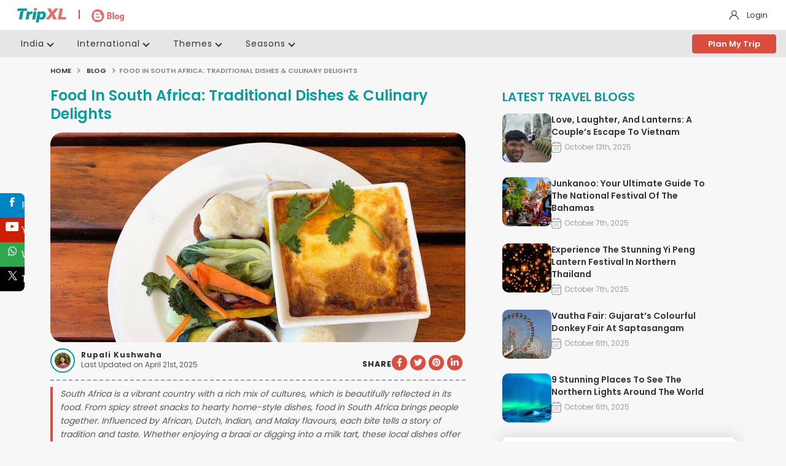

--- FILE ---
content_type: text/html; charset=UTF-8
request_url: https://tripxl.com/blog/food-in-south-africa/
body_size: 149978
content:
<!DOCTYPE html>
<html lang="en-US" prefix="og: http://ogp.me/ns# article: http://ogp.me/ns/article#">
<head itemscope itemtype="http://schema.org/WebSite">
<title>Food In South Africa: Traditional Dishes &amp; Culinary Delights - TripXL</title>
<link rel="icon" type="image/x-icon" href="https://tripxl.com/blog/wp-content/uploads/2024/12/favicon.ico" />
<link rel="icon" type="image/x-icon" href="https://tripxl.com/blog/wp-content/uploads/2024/12/favicon.png" />
<meta charset="UTF-8">
<meta name="viewport" content="width=device-width, initial-scale=1">
<link rel="profile" href="http://gmpg.org/xfn/11">
<meta name='robots' content='index, follow, max-image-preview:large, max-snippet:-1, max-video-preview:-1' />
<style>img:is([sizes="auto" i], [sizes^="auto," i]) { contain-intrinsic-size: 3000px 1500px }</style>
<!-- This site is optimized with the Yoast SEO plugin v22.1 - https://yoast.com/wordpress/plugins/seo/ -->
<meta name="description" content="Discover the best food in South Africa! From spicy curries to smoky braais, explore traditional dishes, street food, and regional flavours." />
<link rel="canonical" href="https://tripxl.com/blog/food-in-south-africa/" />
<meta property="og:locale" content="en_US" />
<meta property="og:type" content="article" />
<meta property="og:title" content="Must-Try Food In South Africa: From Braais To Bunny Chow" />
<meta property="og:description" content="Read in detail to get to know more." />
<meta property="og:url" content="https://tripxl.com/blog/food-in-south-africa/" />
<meta property="og:site_name" content="TripXL" />
<meta property="article:published_time" content="2025-04-21T12:56:20+00:00" />
<meta property="og:image" content="https://blog-img-dev.s3.ap-south-1.amazonaws.com/blog/wp-content/uploads/2025/04/Food-In-South-Africa-Cover-Photo.jpg" />
<meta property="og:image:width" content="850" />
<meta property="og:image:height" content="425" />
<meta property="og:image:type" content="image/jpeg" />
<meta name="author" content="Rupali Kushwaha" />
<meta name="twitter:card" content="summary_large_image" />
<meta name="twitter:title" content="Must-Try Food In South Africa: From Braais To Bunny Chow" />
<meta name="twitter:description" content="Read in detail to get to know more." />
<meta name="twitter:image" content="https://blog-img-dev.s3.ap-south-1.amazonaws.com/blog/wp-content/uploads/2025/04/Food-In-South-Africa-Cover-Photo.jpg" />
<meta name="twitter:label1" content="Written by" />
<meta name="twitter:data1" content="Rupali Kushwaha" />
<meta name="twitter:label2" content="Est. reading time" />
<meta name="twitter:data2" content="8 minutes" />
<script type="application/ld+json" class="yoast-schema-graph">{"@context":"https://schema.org","@graph":[{"@type":"WebPage","@id":"https://tripxl.com/blog/food-in-south-africa/","url":"https://tripxl.com/blog/food-in-south-africa/","name":"Food In South Africa: Traditional Dishes & Culinary Delights - TripXL","isPartOf":{"@id":"https://tripxl.com/blog/#website"},"primaryImageOfPage":{"@id":"https://tripxl.com/blog/food-in-south-africa/#primaryimage"},"image":{"@id":"https://tripxl.com/blog/food-in-south-africa/#primaryimage"},"thumbnailUrl":"https://blog-img-dev.s3.ap-south-1.amazonaws.com/blog/wp-content/uploads/2025/04/Food-In-South-Africa-Cover-Photo.jpg","datePublished":"2025-04-21T12:56:20+00:00","dateModified":"2025-04-21T12:56:20+00:00","author":{"@id":"https://tripxl.com/blog/#/schema/person/29e909a78d84000bb47770505d611843"},"description":"Discover the best food in South Africa! From spicy curries to smoky braais, explore traditional dishes, street food, and regional flavours.","breadcrumb":{"@id":"https://tripxl.com/blog/food-in-south-africa/#breadcrumb"},"inLanguage":"en-US","potentialAction":[{"@type":"ReadAction","target":["https://tripxl.com/blog/food-in-south-africa/"]}]},{"@type":"ImageObject","inLanguage":"en-US","@id":"https://tripxl.com/blog/food-in-south-africa/#primaryimage","url":"https://blog-img-dev.s3.ap-south-1.amazonaws.com/blog/wp-content/uploads/2025/04/Food-In-South-Africa-Cover-Photo.jpg","contentUrl":"https://blog-img-dev.s3.ap-south-1.amazonaws.com/blog/wp-content/uploads/2025/04/Food-In-South-Africa-Cover-Photo.jpg","width":850,"height":425,"caption":"Traditional South African Bobotie dish is served in a baking dish with bay leaves on top."},{"@type":"BreadcrumbList","@id":"https://tripxl.com/blog/food-in-south-africa/#breadcrumb","itemListElement":[{"@type":"ListItem","position":1,"name":"Home","item":"https://tripxl.com/blog/"},{"@type":"ListItem","position":2,"name":"Food In South Africa: Traditional Dishes &#038; Culinary Delights"}]},{"@type":"WebSite","@id":"https://tripxl.com/blog/#website","url":"https://tripxl.com/blog/","name":"TripXL","description":"","potentialAction":[{"@type":"SearchAction","target":{"@type":"EntryPoint","urlTemplate":"https://tripxl.com/blog/?s={search_term_string}"},"query-input":"required name=search_term_string"}],"inLanguage":"en-US"},{"@type":"Person","@id":"https://tripxl.com/blog/#/schema/person/29e909a78d84000bb47770505d611843","name":"Rupali Kushwaha","image":{"@type":"ImageObject","inLanguage":"en-US","@id":"https://tripxl.com/blog/#/schema/person/image/9c1d268acf837ddd0152fff617ab8a96","url":"https://secure.gravatar.com/avatar/8665e82d8722c3ad5e66574876dac676542ec51238a12f31824833e2beddb0d7?s=96&d=mm&r=g","contentUrl":"https://secure.gravatar.com/avatar/8665e82d8722c3ad5e66574876dac676542ec51238a12f31824833e2beddb0d7?s=96&d=mm&r=g","caption":"Rupali Kushwaha"},"description":"Rupali is an avid traveller and writer who enjoys discovering new places and sharing her experiences. Her travel stories are fascinating, and she has a good eye for detail as well as a zest for adventure and cultural experiences. She brings a personal perspective to travel writing, focusing on the emotions, stories, and small wonders. Rupali's Top Travel Highlights: Rupali prefers the deep and personal side of travel, focusing on times of joy, peace, and experiencing life in new surroundings. 1. Memorable Mountain Escape in Jammu: Explored the foggy hills and winding roads of Jammu, soaking in the calm, scenic beauty and the peaceful rhythm of mountain life. 2. Capturing the Subtle Charms of Travel: Loves capturing the little things, like the way the mist covers the hills in the morning or the quiet calm of a hidden trail.","sameAs":["https://www.linkedin.com/in/rupali-kushwaha-40b81524b/"],"url":"https://tripxl.com/blog/author/rupalikctxl/"}]}</script>
<!-- / Yoast SEO plugin. -->
<link rel='dns-prefetch' href='//tripxl.com' />
<link rel='dns-prefetch' href='//d3sftlgbtusmnv.cloudfront.net' />
<style id='classic-theme-styles-inline-css' type='text/css'>
/*! This file is auto-generated */
.wp-block-button__link{color:#fff;background-color:#32373c;border-radius:9999px;box-shadow:none;text-decoration:none;padding:calc(.667em + 2px) calc(1.333em + 2px);font-size:1.125em}.wp-block-file__button{background:#32373c;color:#fff;text-decoration:none}
</style>
<style id='global-styles-inline-css' type='text/css'>
:root{--wp--preset--aspect-ratio--square: 1;--wp--preset--aspect-ratio--4-3: 4/3;--wp--preset--aspect-ratio--3-4: 3/4;--wp--preset--aspect-ratio--3-2: 3/2;--wp--preset--aspect-ratio--2-3: 2/3;--wp--preset--aspect-ratio--16-9: 16/9;--wp--preset--aspect-ratio--9-16: 9/16;--wp--preset--color--black: #000000;--wp--preset--color--cyan-bluish-gray: #abb8c3;--wp--preset--color--white: #ffffff;--wp--preset--color--pale-pink: #f78da7;--wp--preset--color--vivid-red: #cf2e2e;--wp--preset--color--luminous-vivid-orange: #ff6900;--wp--preset--color--luminous-vivid-amber: #fcb900;--wp--preset--color--light-green-cyan: #7bdcb5;--wp--preset--color--vivid-green-cyan: #00d084;--wp--preset--color--pale-cyan-blue: #8ed1fc;--wp--preset--color--vivid-cyan-blue: #0693e3;--wp--preset--color--vivid-purple: #9b51e0;--wp--preset--gradient--vivid-cyan-blue-to-vivid-purple: linear-gradient(135deg,rgba(6,147,227,1) 0%,rgb(155,81,224) 100%);--wp--preset--gradient--light-green-cyan-to-vivid-green-cyan: linear-gradient(135deg,rgb(122,220,180) 0%,rgb(0,208,130) 100%);--wp--preset--gradient--luminous-vivid-amber-to-luminous-vivid-orange: linear-gradient(135deg,rgba(252,185,0,1) 0%,rgba(255,105,0,1) 100%);--wp--preset--gradient--luminous-vivid-orange-to-vivid-red: linear-gradient(135deg,rgba(255,105,0,1) 0%,rgb(207,46,46) 100%);--wp--preset--gradient--very-light-gray-to-cyan-bluish-gray: linear-gradient(135deg,rgb(238,238,238) 0%,rgb(169,184,195) 100%);--wp--preset--gradient--cool-to-warm-spectrum: linear-gradient(135deg,rgb(74,234,220) 0%,rgb(151,120,209) 20%,rgb(207,42,186) 40%,rgb(238,44,130) 60%,rgb(251,105,98) 80%,rgb(254,248,76) 100%);--wp--preset--gradient--blush-light-purple: linear-gradient(135deg,rgb(255,206,236) 0%,rgb(152,150,240) 100%);--wp--preset--gradient--blush-bordeaux: linear-gradient(135deg,rgb(254,205,165) 0%,rgb(254,45,45) 50%,rgb(107,0,62) 100%);--wp--preset--gradient--luminous-dusk: linear-gradient(135deg,rgb(255,203,112) 0%,rgb(199,81,192) 50%,rgb(65,88,208) 100%);--wp--preset--gradient--pale-ocean: linear-gradient(135deg,rgb(255,245,203) 0%,rgb(182,227,212) 50%,rgb(51,167,181) 100%);--wp--preset--gradient--electric-grass: linear-gradient(135deg,rgb(202,248,128) 0%,rgb(113,206,126) 100%);--wp--preset--gradient--midnight: linear-gradient(135deg,rgb(2,3,129) 0%,rgb(40,116,252) 100%);--wp--preset--font-size--small: 13px;--wp--preset--font-size--medium: 20px;--wp--preset--font-size--large: 36px;--wp--preset--font-size--x-large: 42px;--wp--preset--spacing--20: 0.44rem;--wp--preset--spacing--30: 0.67rem;--wp--preset--spacing--40: 1rem;--wp--preset--spacing--50: 1.5rem;--wp--preset--spacing--60: 2.25rem;--wp--preset--spacing--70: 3.38rem;--wp--preset--spacing--80: 5.06rem;--wp--preset--shadow--natural: 6px 6px 9px rgba(0, 0, 0, 0.2);--wp--preset--shadow--deep: 12px 12px 50px rgba(0, 0, 0, 0.4);--wp--preset--shadow--sharp: 6px 6px 0px rgba(0, 0, 0, 0.2);--wp--preset--shadow--outlined: 6px 6px 0px -3px rgba(255, 255, 255, 1), 6px 6px rgba(0, 0, 0, 1);--wp--preset--shadow--crisp: 6px 6px 0px rgba(0, 0, 0, 1);}:where(.is-layout-flex){gap: 0.5em;}:where(.is-layout-grid){gap: 0.5em;}body .is-layout-flex{display: flex;}.is-layout-flex{flex-wrap: wrap;align-items: center;}.is-layout-flex > :is(*, div){margin: 0;}body .is-layout-grid{display: grid;}.is-layout-grid > :is(*, div){margin: 0;}:where(.wp-block-columns.is-layout-flex){gap: 2em;}:where(.wp-block-columns.is-layout-grid){gap: 2em;}:where(.wp-block-post-template.is-layout-flex){gap: 1.25em;}:where(.wp-block-post-template.is-layout-grid){gap: 1.25em;}.has-black-color{color: var(--wp--preset--color--black) !important;}.has-cyan-bluish-gray-color{color: var(--wp--preset--color--cyan-bluish-gray) !important;}.has-white-color{color: var(--wp--preset--color--white) !important;}.has-pale-pink-color{color: var(--wp--preset--color--pale-pink) !important;}.has-vivid-red-color{color: var(--wp--preset--color--vivid-red) !important;}.has-luminous-vivid-orange-color{color: var(--wp--preset--color--luminous-vivid-orange) !important;}.has-luminous-vivid-amber-color{color: var(--wp--preset--color--luminous-vivid-amber) !important;}.has-light-green-cyan-color{color: var(--wp--preset--color--light-green-cyan) !important;}.has-vivid-green-cyan-color{color: var(--wp--preset--color--vivid-green-cyan) !important;}.has-pale-cyan-blue-color{color: var(--wp--preset--color--pale-cyan-blue) !important;}.has-vivid-cyan-blue-color{color: var(--wp--preset--color--vivid-cyan-blue) !important;}.has-vivid-purple-color{color: var(--wp--preset--color--vivid-purple) !important;}.has-black-background-color{background-color: var(--wp--preset--color--black) !important;}.has-cyan-bluish-gray-background-color{background-color: var(--wp--preset--color--cyan-bluish-gray) !important;}.has-white-background-color{background-color: var(--wp--preset--color--white) !important;}.has-pale-pink-background-color{background-color: var(--wp--preset--color--pale-pink) !important;}.has-vivid-red-background-color{background-color: var(--wp--preset--color--vivid-red) !important;}.has-luminous-vivid-orange-background-color{background-color: var(--wp--preset--color--luminous-vivid-orange) !important;}.has-luminous-vivid-amber-background-color{background-color: var(--wp--preset--color--luminous-vivid-amber) !important;}.has-light-green-cyan-background-color{background-color: var(--wp--preset--color--light-green-cyan) !important;}.has-vivid-green-cyan-background-color{background-color: var(--wp--preset--color--vivid-green-cyan) !important;}.has-pale-cyan-blue-background-color{background-color: var(--wp--preset--color--pale-cyan-blue) !important;}.has-vivid-cyan-blue-background-color{background-color: var(--wp--preset--color--vivid-cyan-blue) !important;}.has-vivid-purple-background-color{background-color: var(--wp--preset--color--vivid-purple) !important;}.has-black-border-color{border-color: var(--wp--preset--color--black) !important;}.has-cyan-bluish-gray-border-color{border-color: var(--wp--preset--color--cyan-bluish-gray) !important;}.has-white-border-color{border-color: var(--wp--preset--color--white) !important;}.has-pale-pink-border-color{border-color: var(--wp--preset--color--pale-pink) !important;}.has-vivid-red-border-color{border-color: var(--wp--preset--color--vivid-red) !important;}.has-luminous-vivid-orange-border-color{border-color: var(--wp--preset--color--luminous-vivid-orange) !important;}.has-luminous-vivid-amber-border-color{border-color: var(--wp--preset--color--luminous-vivid-amber) !important;}.has-light-green-cyan-border-color{border-color: var(--wp--preset--color--light-green-cyan) !important;}.has-vivid-green-cyan-border-color{border-color: var(--wp--preset--color--vivid-green-cyan) !important;}.has-pale-cyan-blue-border-color{border-color: var(--wp--preset--color--pale-cyan-blue) !important;}.has-vivid-cyan-blue-border-color{border-color: var(--wp--preset--color--vivid-cyan-blue) !important;}.has-vivid-purple-border-color{border-color: var(--wp--preset--color--vivid-purple) !important;}.has-vivid-cyan-blue-to-vivid-purple-gradient-background{background: var(--wp--preset--gradient--vivid-cyan-blue-to-vivid-purple) !important;}.has-light-green-cyan-to-vivid-green-cyan-gradient-background{background: var(--wp--preset--gradient--light-green-cyan-to-vivid-green-cyan) !important;}.has-luminous-vivid-amber-to-luminous-vivid-orange-gradient-background{background: var(--wp--preset--gradient--luminous-vivid-amber-to-luminous-vivid-orange) !important;}.has-luminous-vivid-orange-to-vivid-red-gradient-background{background: var(--wp--preset--gradient--luminous-vivid-orange-to-vivid-red) !important;}.has-very-light-gray-to-cyan-bluish-gray-gradient-background{background: var(--wp--preset--gradient--very-light-gray-to-cyan-bluish-gray) !important;}.has-cool-to-warm-spectrum-gradient-background{background: var(--wp--preset--gradient--cool-to-warm-spectrum) !important;}.has-blush-light-purple-gradient-background{background: var(--wp--preset--gradient--blush-light-purple) !important;}.has-blush-bordeaux-gradient-background{background: var(--wp--preset--gradient--blush-bordeaux) !important;}.has-luminous-dusk-gradient-background{background: var(--wp--preset--gradient--luminous-dusk) !important;}.has-pale-ocean-gradient-background{background: var(--wp--preset--gradient--pale-ocean) !important;}.has-electric-grass-gradient-background{background: var(--wp--preset--gradient--electric-grass) !important;}.has-midnight-gradient-background{background: var(--wp--preset--gradient--midnight) !important;}.has-small-font-size{font-size: var(--wp--preset--font-size--small) !important;}.has-medium-font-size{font-size: var(--wp--preset--font-size--medium) !important;}.has-large-font-size{font-size: var(--wp--preset--font-size--large) !important;}.has-x-large-font-size{font-size: var(--wp--preset--font-size--x-large) !important;}
:where(.wp-block-post-template.is-layout-flex){gap: 1.25em;}:where(.wp-block-post-template.is-layout-grid){gap: 1.25em;}
:where(.wp-block-columns.is-layout-flex){gap: 2em;}:where(.wp-block-columns.is-layout-grid){gap: 2em;}
:root :where(.wp-block-pullquote){font-size: 1.5em;line-height: 1.6;}
</style>
<link rel='stylesheet' id='wpsm_ac-font-awesome-front-css' href='https://tripxl.com/blog/wp-content/plugins/responsive-accordion-and-collapse/css/font-awesome/css/font-awesome.min.css?ver=6.8.3' type='text/css' media='all' />
<link rel='stylesheet' id='wpsm_ac_bootstrap-front-css' href='https://tripxl.com/blog/wp-content/plugins/responsive-accordion-and-collapse/css/bootstrap-front.css?ver=6.8.3' type='text/css' media='all' />
<link rel='stylesheet' id='ez-toc-css' href='https://tripxl.com/blog/wp-content/plugins/easy-table-of-contents/assets/css/screen.min.css?ver=2.0.67.1' type='text/css' media='all' />
<style id='ez-toc-inline-css' type='text/css'>
div#ez-toc-container .ez-toc-title {font-size: 120%;}div#ez-toc-container .ez-toc-title {font-weight: 500;}div#ez-toc-container ul li {font-size: 95%;}div#ez-toc-container ul li {font-weight: 500;}div#ez-toc-container nav ul ul li {font-size: 90%;}
.ez-toc-container-direction {direction: ltr;}.ez-toc-counter ul {direction: ltr;counter-reset: item ;}.ez-toc-counter nav ul li a::before {content: counter(item, disc) '  ';margin-right: .2em; counter-increment: item;flex-grow: 0;flex-shrink: 0;float: left;	 }.ez-toc-widget-direction {direction: ltr;}.ez-toc-widget-container ul {direction: ltr;counter-reset: item ;}.ez-toc-widget-container nav ul li a::before {content: counter(item, disc) '  ';margin-right: .2em; counter-increment: item;flex-grow: 0;flex-shrink: 0;float: left;	 }
</style>
<link rel='stylesheet' id='megamenu-css' href='https://d3sftlgbtusmnv.cloudfront.net/blog/wp-content/uploads/maxmegamenu/style.css?ver=6478cf' type='text/css' media='all' />
<link rel='stylesheet' id='dashicons-css' href='https://tripxl.com/blog/wp-includes/css/dashicons.min.css?ver=6.8.3' type='text/css' media='all' />
<link rel='stylesheet' id='owl-carousel-css' href='https://tripxl.com/blog/wp-content/themes/vilva-pro/css/owl.carousel.min.css?ver=2.3.4' type='text/css' media='all' />
<link rel='stylesheet' id='animate-css' href='https://tripxl.com/blog/wp-content/themes/vilva-pro/css/animate.min.css?ver=3.5.2' type='text/css' media='all' />
<link rel='stylesheet' id='perfect-scrollbar-css' href='https://tripxl.com/blog/wp-content/themes/vilva-pro/css/perfect-scrollbar.min.css?ver=1.3.0' type='text/css' media='all' />
<link rel='stylesheet' id='vilva-pro-css' href='https://tripxl.com/blog/wp-content/themes/vilva-pro/style.css?ver=2.2.8' type='text/css' media='all' />
<link rel='stylesheet' id='bootstrap-css' href='https://tripxl.com/blog/wp-content/themes/vilva-pro/css/bootstrap.min.css?ver=6.8.3' type='text/css' media='all' />
<link rel='stylesheet' id='tripxlstyle-css' href='https://tripxl.com/blog/wp-content/themes/vilva-pro/css/tripxl-style-min.css?var=190225&#038;ver=6.8.3' type='text/css' media='all' />
<link rel='stylesheet' id='modeltripxlstyle-css' href='https://tripxl.com/blog/wp-content/themes/vilva-pro/css/model-tripxl-style.css?var=180325&#038;ver=6.8.3' type='text/css' media='all' />
<link rel='stylesheet' id='sectiontripxlstyle-css' href='https://tripxl.com/blog/wp-content/themes/vilva-pro/css/section-lead-tripxl-style.css?var=180325&#038;ver=6.8.3' type='text/css' media='all' />
<!--n2css--><!--n2js--><script type="text/javascript" src="https://tripxl.com/blog/wp-includes/js/jquery/jquery.min.js?ver=3.7.1" id="jquery-core-js"></script>
<script type="text/javascript" src="https://tripxl.com/blog/wp-includes/js/jquery/jquery-migrate.min.js?ver=3.4.1" id="jquery-migrate-js"></script>
<link rel="https://api.w.org/" href="https://tripxl.com/blog/wp-json/" /><link rel="alternate" title="JSON" type="application/json" href="https://tripxl.com/blog/wp-json/wp/v2/posts/245889" /><link rel="EditURI" type="application/rsd+xml" title="RSD" href="https://tripxl.com/blog/xmlrpc.php?rsd" />
<meta name="generator" content="WordPress 6.8.3" />
<link rel='shortlink' href='https://tripxl.com/blog/?p=245889' />
<link rel="alternate" title="oEmbed (JSON)" type="application/json+oembed" href="https://tripxl.com/blog/wp-json/oembed/1.0/embed?url=https%3A%2F%2Ftripxl.com%2Fblog%2Ffood-in-south-africa%2F" />
<link rel="alternate" title="oEmbed (XML)" type="text/xml+oembed" href="https://tripxl.com/blog/wp-json/oembed/1.0/embed?url=https%3A%2F%2Ftripxl.com%2Fblog%2Ffood-in-south-africa%2F&#038;format=xml" />
<link rel="pingback" href="https://tripxl.com/blog/xmlrpc.php"><script type="application/ld+json">{
"@context": "http://schema.org",
"@type": "Article",
"mainEntityOfPage": {
"@type": "WebPage",
"@id": "https://tripxl.com/blog/food-in-south-africa/",
"body": " South Africa is a vibrant country with a rich mix of cultures, which is beautifully reflected in its food. From spicy street snacks to hearty home-style dishes, food in South Africa brings people together. Influenced by African, Dutch, Indian, and Malay flavours, each bite tells a story of tradition and taste. Whether enjoying a braai or digging into a milk tart, these local dishes offer a delicious experience. Here is your guide to the best dishes and must-try favourites in South Africa.  Top 10 Foods In South Africa Here is a list of the top 10 Foods in South Africa to enjoy the taste and that make South African cuisine truly unique. 1. Bunny Chow Photo: Lucinda jolly / Wikimedia Commons / Image For Representation OnlyBunny Chow is a special and spicy street food that started in Durban, South Africa. It is made by taking a loaf of bread and removing the inside part. The empty space is then filled with tasty curry. The curry can be made with chicken, mutton, or beans. Bunny Chow is known for its strong taste and fun way of serving. People enjoy it at food stalls or cafés. It is a filling and flavourful meal that many people love. Average Cost:  ₹300 - 600Locations:  Durban, Johannesburg, Cape Town 2. Boerewors Photo: CC0 Public Domain / pxhere / Image For Representation OnlyBoerewors is a type of sausage that comes from South Africa. It is made using beef, pork, and a mix of spices. People often cook it on a fire during a braai, which is a South African barbecue. Boerewors is juicy and full of flavour. It is usually eaten with pap, a soft porridge made from maise and tomato sauce. Many families enjoy it at social events or family get-togethers. Its special mix of spices gives it a tasty and rich flavour. Average Cost:  ₹250 - 450Locations:  Pretoria, Bloemfontein, Port Elizabeth 3. Bobotie Photo: Olivier Lemoine / Wikimedia Commons / Image For Representation OnlyBobotie is a popular dish from South Africa. It is made with minced meat mixed with spices and raisins. On top, it has a smooth egg layer that is baked until golden. The taste is a mix of sweet and salty, which many people enjoy. It is usually eaten with yellow rice and chutney. Bobotie is warm and filling, and many people love it for its special flavour. If you want to try real South African food, Bobotie is a good dish to choose from.Average Cost:  ₹350 - 600Locations:  Cape Town, Stellenbosch, George 4. Chakalaka Photo: Lucinda jolly / Wikimedia Commons / Image For Representation OnlyChakalaka is made with carrots, onions, tomatoes, beans, and chillies. This colourful dish is full of strong flavours. People usually eat it cold, and it tastes good with bread, pap (a soft maise porridge), or meat. Chakalaka is often served during a braai, which is a South African barbecue. It adds a hot and tasty flavour to any meal. This dish shows the love for spicy and bright food in the country. Average Cost:  ₹200 - 400Locations:  Johannesburg, Soweto, Pietermaritzburg 5. Vetkoek Photo: CC0 Public Domain / pxhere / Image For Representation OnlyVetkoek is a round ball made of dough that is deep-fried until golden and crispy on the outside but soft and fluffy on the inside. People usually fill it with savoury mince or sometimes eat it with jam and cheese. Vetkoek is enjoyed at street stalls and local markets. It can be eaten as a meal or a tasty snack during the day. Many people like it because it is warm, filling, and easy to make. It is a well-loved part of South African food.Average Cost:  ₹150 - 300Locations:  Pretoria, East London, Kimberley 6. Pap And Sheba Photo: ChristopherPluta / Pixabay / Image For Representation OnlyPap and Sheba is a simple and tasty dish from South Africa. It is made with soft maise porridge called pap and a tomato and onion sauce called Sheba. People in South Africa eat it often, at home and at special events. It is usually served with meat like sausages or stew. The sauce gives it a rich and nice flavour, and the pap makes it very filling. Pap and Sheba is one of the famous foods in South Africa that shows local traditions.Average Cost:  ₹180 - 350Locations:  Limpopo, Mpumalanga, Gauteng 7. Sosaties Photo: Anrie / Wikimedia Commons / Image For Representation OnlySosaties are tasty meat sticks that people in South Africa love to eat. They are made by putting pieces of meat, like lamb or chicken, onto a stick. The meat is soaked in a mix of curry spices to give it a nice flavour. Sometimes, pieces of dried fruit or vegetables are added to the meat to make it even tastier. These meat sticks are cooked on a fire, usually during a braai, which is a fun outdoor barbecue. Sosaties are often eaten with rice, salad, or bread. Average Cost:  ₹300 - 500 Locations:  Cape Town, Paarl, Hermanus 8. Melktert (Milk Tart) Photo: Fæ / Wikimedia Commons Melktert is a soft and creamy milk tart. It has a sweet pastry base and is topped with a little cinnamon. People in South Africa love this dessert. It is often eaten at family parties or bought from bakeries. The tart is light and not too heavy, so it is perfect for people who enjoy sweet things. Melktert comes from South Africa’s Dutch history and shows their love for homemade food. It is easy to enjoy and is a favourite for many. Average Cost:  ₹150 - 250 Locations:  Stellenbosch, Knysna, Mossel Bay 9. Durban Curry Photo: Andy Li / Wikimedia Commons / Image For Representation OnlyDurban Curry is a hot and tasty dish from Durban, a city in South Africa. It is often made with chicken, lamb, or prawns. People use strong spices to cook it, which gives the curry a rich and deep flavour. Sometimes, potatoes are added to make it more filling. This dish is very popular with the Indian community in Durban. Many people enjoy it for its spicy and bold taste. Durban Curry is a famous dish in South Africa. Average Cost:  ₹400 - 700Locations:  Durban, Chatsworth, Phoenix 10. Biltong Photo: Jamsta / Wikimedia Commons / Image For Representation OnlyBiltong is a type of dried meat that comes from South Africa. It is made by curing and drying meat, usually beef, but sometimes game meat or even ostrich. The meat is soaked in vinegar and mixed with simple spices like salt, pepper, and coriander. This helps keep the meat safe and gives it a nice flavour. Biltong is chewy and full of protein, which makes it a great snack for travel or eating between meals. Average Cost:  ₹300 - 600Locations:  Cape Town, Johannesburg, WindhoekFrom tasty snacks to yummy sweets, the famous food in South Africa has something for everyone. Each dish is flavoured and tells a story about the country’s rich culture. Whether you are planning a trip or just love trying new dishes, South African food is a great adventure. Plan a trip with TripXL and enjoy the real flavours of South Africa today.Cover Photo: Olga Ernst / Wikimedia Commons / Image For Representation Only[WPSM_AC id=245851]"
},
"headline": "Food In South Africa: Traditional Dishes &#038; Culinary Delights",
"datePublished": "2025-04-21T12:56:20+0000",
"dateModified": "2025-04-21T12:56:20+0000",
"author": {
"@type": "Person",
"name": "Rupali Kushwaha"
},
"description": "Discover the best food in South Africa! From spicy curries to smoky braais, explore traditional dishes, street food, and regional flavours.",
"image": {
"@type": "ImageObject",
"url": "https://blog-img-dev.s3.ap-south-1.amazonaws.com/blog/wp-content/uploads/2025/04/Food-In-South-Africa-Cover-Photo.jpg",
"width": 850,
"height": 425
}
}</script><meta property="og:title" content="Food In South Africa: Traditional Dishes &#038; Culinary Delights" />
<meta property="og:type" content="article" />
<meta property="og:image" content="https://blog-img-dev.s3.ap-south-1.amazonaws.com/blog/wp-content/uploads/2025/04/Food-In-South-Africa-Cover-Photo.jpg" />
<meta property="og:image" content="https://blog-img-dev.s3.ap-south-1.amazonaws.com/blog/wp-content/uploads/2025/04/Biltong.jpg" />
<meta property="og:image" content="https://blog-img-dev.s3.ap-south-1.amazonaws.com/blog/wp-content/uploads/2025/04/Bobotie.jpg" />
<meta property="og:url" content="https://tripxl.com/blog/food-in-south-africa/" />
<meta property="og:description" content="South Africa is a vibrant country with a rich mix of cultures, which is beautifully reflected in its food. From spicy street snacks to hearty &hellip; " />
<meta property="og:locale" content="en_US" />
<meta property="og:site_name" content="TripXL" />
<meta name="twitter:card" content="summary_large_image" />
<meta property="article:tag" content="food" />
<meta property="article:tag" content="places to visit" />
<meta property="article:tag" content="sightseeing" />
<meta property="article:tag" content="South Africa" />
<meta property="article:tag" content="things to do" />
<meta property="article:tag" content="tourism" />
<meta property="article:section" content="Food" />
<meta property="article:published_time" content="2025-04-21T12:56:20+00:00" />
<meta property="article:modified_time" content="2025-04-21T12:56:20+00:00" />
<meta property="article:author" content="https://tripxl.com/blog/author/rupalikctxl/" />
<style type="text/css">/** Mega Menu CSS: fs **/</style>
<script type="text/javascript">
if (typeof jQuery != 'undefined') $ = jQuery;
var isMobile = false;
var is_mobile = "";
if (is_mobile == 1 && typeof(is_mobile) != 'undefined' && is_mobile != '') {
isMobile = true;
}
var is_singlepage = "1";
var is_homepage = "";
var blog_home_url = "https://tripxl.com/blog";
var actualUrl = "https://tripxl.com/blog/food-in-south-africa/";
var pagetitle = "Food In South Africa: Traditional Dishes &#038; Culinary Delights";
var post_id = "245889";
var req_url = "/food-in-south-africa/";
var ajaxurl = "https://tripxl.com/blog/wp-admin/admin-ajax.php";
var pkgbaseurl = "";
var leadbaseurl = "";
</script>
<!-- Google tag (gtag.js) -->
<script async src="https://www.googletagmanager.com/gtag/js?id=G-ZDBH2L6K34"></script>
<script>
window.dataLayer = window.dataLayer || [];
function gtag() {
dataLayer.push(arguments);
}
gtag('js', new Date());
gtag('config', 'G-ZDBH2L6K34');
// gtag("config", "AW-16950234070");
</script>
</head>
<body class="wp-singular post-template-default single single-post postid-245889 single-format-standard wp-embed-responsive wp-theme-vilva-pro mega-menu-primary metaslider-plugin single-style-four rightsidebar" itemscope itemtype="http://schema.org/WebPage">
<div id="page" class="site">
<a class="skip-link" href="#content">Skip to Content</a>
<header id="masthead" class="site-header style-one tripxl-header" itemscope itemtype="http://schema.org/WPHeader">
<div class="header-t" >
<div class="site-logo d-flex justify-content-center justify-content-md-between align-items-center flex-wrap md-flex-nowrap">
<div class="sitelogo-bloglogo">
<a class="siteLogo" href="https://tripxl.com">
<img class="color-logo" src="https://tripxl.com/blog/wp-content/themes/vilva-pro/images/tripxl-img/logo.svg">
<!--<img class="white-logo" src="/images/tripxl-img/white-logo.svg">-->
</a>
<a class="blogLogo" href="https://tripxl.com/blog/">
<img class="color-logo-blog"  src="https://tripxl.com/blog/wp-content/themes/vilva-pro/images/tripxl-img/blog-logo.svg">
<!--<img class="white-logo-blog" src="/images/tripxl-img/blog-white-logo.svg">-->
</a>
</div>
<div class="header-sticky-search">
<form role="search" method="get" class="search-form" action="https://tripxl.com/blog/">
<label>
<span class="screen-reader-text">Looking for Something?
</span>
<input type="search" class="search-field" placeholder="Search for trending places, thrilling activities etc" value="" name="s" />
</label>                
<input type="submit" id="submit-field" class="search-submit" value="Search" />
</form>			</div>
<ul class="d-none d-md-flex justify-content-between align-items-center flex-wrap md-flex-nowrap">
<!-- <li><img src="/images/tripxl-img/phone-icon.svg" /><a href="tel:1800-123-3456">1800-123-3456</a></li> -->
<!-- <li><img src="/images/tripxl-img/agent-icon.svg" /><a href="/">Agent</a></li> -->
<li><img src="https://tripxl.com/blog/wp-content/themes/vilva-pro/images/tripxl-img/login-icon.svg" /> <a href="/">Login</a></li>
</ul>
</div>	
<!--<div class="container">
<div class="right">
<div class="header-social">
</div>
</div>
</div>-->
</div> <!-- .header-t -->
<div class="header-mid" style="display: none;">
<div class="container">
<div class="site-branding" itemscope itemtype="http://schema.org/Organization">  
<div class="site-logo">
</div>
<div class="site-title-wrap">                    <p class="site-title" itemprop="name"><a href="https://tripxl.com/blog/" rel="home" itemprop="url">TripXL</a></p>
</div>        </div>    
</div>
</div><!-- .header-mid -->
<div class="header-bottom">
<div class="menus-wrap d-flex justify-content-between align-items-center w-100">
<div class="mob-login">
<img src="https://tripxl.com/blog/wp-content/themes/vilva-pro/images/tripxl-img/mob-login-icon.svg" />
Login
</div>			
<nav id="site-navigation" class="main-navigation" itemscope itemtype="http://schema.org/SiteNavigationElement">
<button class="toggle-btn">
<span class="toggle-bar"></span>
<span class="toggle-bar"></span>
<span class="toggle-bar"></span>
</button>
<span class="toggle-text"></span><div id="mega-menu-wrap-primary" class="mega-menu-wrap"><div class="mega-menu-toggle"><div class="mega-toggle-blocks-left"></div><div class="mega-toggle-blocks-center"></div><div class="mega-toggle-blocks-right"><div class='mega-toggle-block mega-menu-toggle-animated-block mega-toggle-block-0' id='mega-toggle-block-0'><button aria-label="Toggle Menu" class="mega-toggle-animated mega-toggle-animated-slider" type="button" aria-expanded="false">
<span class="mega-toggle-animated-box">
<span class="mega-toggle-animated-inner"></span>
</span>
</button></div></div></div><ul id="mega-menu-primary" class="mega-menu max-mega-menu mega-menu-horizontal mega-no-js" data-event="hover_intent" data-effect="fade_up" data-effect-speed="200" data-effect-mobile="disabled" data-effect-speed-mobile="0" data-mobile-force-width="false" data-second-click="go" data-document-click="collapse" data-vertical-behaviour="standard" data-breakpoint="768" data-unbind="true" data-mobile-state="collapse_all" data-hover-intent-timeout="300" data-hover-intent-interval="100"><li class='mega-menu-item mega-menu-item-type-taxonomy mega-menu-item-object-category mega-menu-item-has-children mega-align-bottom-left mega-menu-flyout mega-menu-item-12' id='mega-menu-item-12'><a class="mega-menu-link" href="https://tripxl.com/blog/india/" aria-haspopup="true" aria-expanded="false" tabindex="0">India<span class="mega-indicator"></span></a>
<ul class="mega-sub-menu">
<li class='mega-menu-item mega-menu-item-type-taxonomy mega-menu-item-object-category mega-menu-item-190' id='mega-menu-item-190'><a class="mega-menu-link" href="https://tripxl.com/blog/andaman-and-nicobar/">Andaman</a></li><li class='mega-menu-item mega-menu-item-type-taxonomy mega-menu-item-object-category mega-menu-item-191' id='mega-menu-item-191'><a class="mega-menu-link" href="https://tripxl.com/blog/kashmir/">Kashmir</a></li><li class='mega-menu-item mega-menu-item-type-taxonomy mega-menu-item-object-category mega-menu-item-192' id='mega-menu-item-192'><a class="mega-menu-link" href="https://tripxl.com/blog/kerala/">Kerala</a></li><li class='mega-menu-item mega-menu-item-type-taxonomy mega-menu-item-object-category mega-menu-item-193' id='mega-menu-item-193'><a class="mega-menu-link" href="https://tripxl.com/blog/rajasthan/">Rajasthan</a></li><li class='mega-menu-item mega-menu-item-type-taxonomy mega-menu-item-object-category mega-menu-item-194' id='mega-menu-item-194'><a class="mega-menu-link" href="https://tripxl.com/blog/himachal-pradesh/">Himachal</a></li></ul>
</li><li class='mega-menu-item mega-menu-item-type-taxonomy mega-menu-item-object-category mega-current-post-ancestor mega-current-menu-parent mega-current-post-parent mega-menu-item-has-children mega-align-bottom-left mega-menu-flyout mega-menu-item-17' id='mega-menu-item-17'><a class="mega-menu-link" href="https://tripxl.com/blog/international/" aria-haspopup="true" aria-expanded="false" tabindex="0">International<span class="mega-indicator"></span></a>
<ul class="mega-sub-menu">
<li class='mega-menu-item mega-menu-item-type-taxonomy mega-menu-item-object-category mega-menu-item-195' id='mega-menu-item-195'><a class="mega-menu-link" href="https://tripxl.com/blog/dubai/">Dubai</a></li><li class='mega-menu-item mega-menu-item-type-taxonomy mega-menu-item-object-category mega-menu-item-196' id='mega-menu-item-196'><a class="mega-menu-link" href="https://tripxl.com/blog/maldives/">Maldives</a></li><li class='mega-menu-item mega-menu-item-type-taxonomy mega-menu-item-object-category mega-menu-item-197' id='mega-menu-item-197'><a class="mega-menu-link" href="https://tripxl.com/blog/singapore/">Singapore</a></li><li class='mega-menu-item mega-menu-item-type-taxonomy mega-menu-item-object-category mega-menu-item-198' id='mega-menu-item-198'><a class="mega-menu-link" href="https://tripxl.com/blog/sri-lanka/">Sri Lanka</a></li><li class='mega-menu-item mega-menu-item-type-taxonomy mega-menu-item-object-category mega-menu-item-199' id='mega-menu-item-199'><a class="mega-menu-link" href="https://tripxl.com/blog/thailand/">Thailand</a></li></ul>
</li><li class='mega-menu-item mega-menu-item-type-taxonomy mega-menu-item-object-category mega-menu-item-has-children mega-align-bottom-left mega-menu-flyout mega-menu-item-153' id='mega-menu-item-153'><a class="mega-menu-link" href="https://tripxl.com/blog/themes/" aria-haspopup="true" aria-expanded="false" tabindex="0">Themes<span class="mega-indicator"></span></a>
<ul class="mega-sub-menu">
<li class='mega-menu-item mega-menu-item-type-taxonomy mega-menu-item-object-category mega-current-post-ancestor mega-current-menu-parent mega-current-post-parent mega-menu-item-204' id='mega-menu-item-204'><a class="mega-menu-link" href="https://tripxl.com/blog/places-to-visit/">Places To Visit</a></li><li class='mega-menu-item mega-menu-item-type-taxonomy mega-menu-item-object-category mega-menu-item-207' id='mega-menu-item-207'><a class="mega-menu-link" href="https://tripxl.com/blog/things-to-do/">Things To Do</a></li><li class='mega-menu-item mega-menu-item-type-taxonomy mega-menu-item-object-category mega-menu-item-202' id='mega-menu-item-202'><a class="mega-menu-link" href="https://tripxl.com/blog/guides/">Guides</a></li><li class='mega-menu-item mega-menu-item-type-taxonomy mega-menu-item-object-category mega-menu-item-206' id='mega-menu-item-206'><a class="mega-menu-link" href="https://tripxl.com/blog/shopping/">Shopping</a></li><li class='mega-menu-item mega-menu-item-type-taxonomy mega-menu-item-object-category mega-current-post-ancestor mega-current-menu-parent mega-current-post-parent mega-menu-item-201' id='mega-menu-item-201'><a class="mega-menu-link" href="https://tripxl.com/blog/food/">Food</a></li></ul>
</li><li class='mega-menu-item mega-menu-item-type-taxonomy mega-menu-item-object-category mega-menu-item-has-children mega-align-bottom-left mega-menu-flyout mega-menu-item-161' id='mega-menu-item-161'><a class="mega-menu-link" href="https://tripxl.com/blog/seasons/" aria-haspopup="true" aria-expanded="false" tabindex="0">Seasons<span class="mega-indicator"></span></a>
<ul class="mega-sub-menu">
<li class='mega-menu-item mega-menu-item-type-taxonomy mega-menu-item-object-category mega-menu-item-208' id='mega-menu-item-208'><a class="mega-menu-link" href="https://tripxl.com/blog/autumn/">Autumn</a></li><li class='mega-menu-item mega-menu-item-type-taxonomy mega-menu-item-object-category mega-menu-item-209' id='mega-menu-item-209'><a class="mega-menu-link" href="https://tripxl.com/blog/monsoon/">Monsoon</a></li><li class='mega-menu-item mega-menu-item-type-taxonomy mega-menu-item-object-category mega-menu-item-210' id='mega-menu-item-210'><a class="mega-menu-link" href="https://tripxl.com/blog/spring/">Spring</a></li><li class='mega-menu-item mega-menu-item-type-taxonomy mega-menu-item-object-category mega-menu-item-211' id='mega-menu-item-211'><a class="mega-menu-link" href="https://tripxl.com/blog/summer/">Summer</a></li><li class='mega-menu-item mega-menu-item-type-taxonomy mega-menu-item-object-category mega-menu-item-212' id='mega-menu-item-212'><a class="mega-menu-link" href="https://tripxl.com/blog/winter/">Winter</a></li></ul>
</li></ul></div>	</nav><!-- #site-navigation -->
<ul class="plan-holiday d-flex gap-2 gap-md-4 align-items-center">
<li>
<a href="javascript:void(0)" id="PlanMyHoliday" class="PlanMyHolidayCTA">Plan My Trip</a>
</li>
</ul>
</div>
</div><!-- .header-bottom -->
</header>        <div class="top-bar">
<div class="container">
<div class="breadcrumb-wrapper">
<div id="crumbs" itemscope itemtype="http://schema.org/BreadcrumbList"> 
<span itemprop="itemListElement" itemscope itemtype="http://schema.org/ListItem">
<a itemprop="item" href="https://tripxl.com"><span itemprop="name">HOME</span></a>
<meta itemprop="position" content="1" />
<span class="separator"><i class="fa fa-angle-right"></i></span>
</span>
<span itemprop="itemListElement" itemscope itemtype="http://schema.org/ListItem">
<a itemprop="item" href="https://tripxl.com/blog"><span itemprop="name">Blog</span></a>
<meta itemprop="position" content="1" />
<span class="separator"><i class="fa fa-angle-right"></i></span>
</span><span class="current" itemprop="itemListElement" itemscope itemtype="http://schema.org/ListItem"><a itemprop="item" href="https://tripxl.com/blog/food-in-south-africa/"><span itemprop="name">Food In South Africa: Traditional Dishes &#038; Culinary Delights</span></a><meta itemprop="position" content="2" /></span></div></div><!-- .breadcrumb-wrapper -->    		</div>
</div>   
<div id="content" class="site-content">    <div class="container">
<div id="primary" class="content-area tripxl-singlePage">   
<div class="side-sticky-social-icons">
<ul>
<li class="facebook-icon">
<a href="https://www.facebook.com/sharer/sharer.php?u=https://tripxl.com/blog/food-in-south-africa/" target="_blank">
<img src="https://tripxl.com/blog/wp-content/themes/vilva-pro/images/tripxl-img/facebook-icon.svg" />Facebook
</a>
</li>
<li class="youtube-icon">
<a href="https://www.youtube.com/share?u=https://tripxl.com/blog/food-in-south-africa/" target="_blank">
<img src="https://tripxl.com/blog/wp-content/themes/vilva-pro/images/tripxl-img/youtube-icon.svg" />YouTube
</a>
</li>
<li class="whatapp-icon">
<a href="https://api.whatsapp.com/send?text=https://tripxl.com/blog/food-in-south-africa/" target="_blank">
<img src="https://tripxl.com/blog/wp-content/themes/vilva-pro/images/tripxl-img/whatapp-white.svg" />WhatsApp
</a>
</li>
<li class="cross-icon">
<a href="https://twitter.com/share?url=https://tripxl.com/blog/food-in-south-africa/&text=Check%20this%20out!" target="_blank">
<img src="https://tripxl.com/blog/wp-content/themes/vilva-pro/images/tripxl-img/cross-social.svg" />Twitter
</a>
</li>
</ul>
</div>
<main id="main" class="site-main">
<article id="post-245889" class="post-245889 post type-post status-publish format-standard has-post-thumbnail hentry category-food category-international category-places-to-visit category-south-africa tag-food tag-places-to-visit tag-sightseeing tag-south-africa tag-things-to-do tag-tourism latest_post sticky-meta">
<header class="entry-header"  >
<div class="container">
<h1 class="entry-title">Food In South Africa: Traditional Dishes &#038; Culinary Delights</h1>        
</div>
</header> <!-- .page-header -->
<figure class="post-thumbnail"><img width="840" height="425" src="https://blog-img-dev.s3.ap-south-1.amazonaws.com/blog/wp-content/uploads/2025/04/Food-In-South-Africa-Cover-Photo-840x425.jpg" class="attachment-vilva-sidebar size-vilva-sidebar wp-post-image" alt="Traditional South African Bobotie dish is served in a baking dish with bay leaves on top." itemprop="image" decoding="async" fetchpriority="high" srcset="https://blog-img-dev.s3.ap-south-1.amazonaws.com/blog/wp-content/uploads/2025/04/Food-In-South-Africa-Cover-Photo-840x425.jpg 840w, https://blog-img-dev.s3.ap-south-1.amazonaws.com/blog/wp-content/uploads/2025/04/Food-In-South-Africa-Cover-Photo-120x60.jpg 120w" sizes="(max-width: 840px) 100vw, 840px" /></figure>            <div class="entry-meta tripxl-single-post-meta">
<span class="posted-on"> <a href="https://tripxl.com/blog/food-in-south-africa/" rel="bookmark"><time class="entry-date published updated" datetime="2025-04-21T12:56:20+00:00" itemprop="datePublished">April 21, 2025</time><time class="updated" datetime="2025-04-21T12:56:20+00:00" itemprop="dateModified">April 21, 2025</time></a></span>            </div>
<div class="content-wrap">        <div class="article-meta">
<div class="article-inner-meta tripxl-auther">
<span class="byline" itemprop="author">
<span class="author">
<a href="https://tripxl.com/blog/author/rupalikctxl/" class="url fn">
<img alt='Rupali Kushwaha' src='https://secure.gravatar.com/avatar/8665e82d8722c3ad5e66574876dac676542ec51238a12f31824833e2beddb0d7?s=70&#038;d=mm&#038;r=g' srcset='https://secure.gravatar.com/avatar/8665e82d8722c3ad5e66574876dac676542ec51238a12f31824833e2beddb0d7?s=140&#038;d=mm&#038;r=g 2x' class='avatar avatar-70 photo' height='70' width='70' decoding='async'/>                                <span>Rupali Kushwaha</span>
</a>
</span>
<div class="tripxl-icon-date">Last Updated on April 21st, 2025</div>
</span>                    
<div class="social-share ">
<span class="share-title">Share</span>
<div class="bhp_single_ajax_like" id="singlelike-245889"><span class="favourite single-like like"><span class="fav-count">0</span><a href="javascript:void(0);"><i class="far fa-heart"></i></a></span></div>			
<ul class="social-list">
<li><a href="https://www.facebook.com/sharer/sharer.php?u=https://tripxl.com/blog/food-in-south-africa/" rel="nofollow noopener" target="_blank"><svg height="1em" class="svg-inline--fa fa-facebook-f" aria-hidden="true" focusable="false" data-prefix="fab" data-icon="facebook-f" role="img" xmlns="http://www.w3.org/2000/svg" viewBox="0 0 320 512" data-fa-i2svg=""><path fill="currentColor" d="M279.1 288l14.22-92.66h-88.91v-60.13c0-25.35 12.42-50.06 52.24-50.06h40.42V6.26S260.4 0 225.4 0c-73.22 0-121.1 44.38-121.1 124.7v70.62H22.89V288h81.39v224h100.2V288z"></path></svg></a></li><li><a href="https://twitter.com/intent/tweet?text=Food%20In%20South%20Africa:%20Traditional%20Dishes%20&#038;%20Culinary%20Delights&nbsp;https://tripxl.com/blog/food-in-south-africa/" rel="nofollow noopener" target="_blank"><svg height="1em" class="svg-inline--fa fa-twitter" aria-hidden="true" focusable="false" data-prefix="fab" data-icon="twitter" role="img" xmlns="http://www.w3.org/2000/svg" viewBox="0 0 512 512" data-fa-i2svg=""><path fill="currentColor" d="M459.4 151.7c.325 4.548 .325 9.097 .325 13.65 0 138.7-105.6 298.6-298.6 298.6-59.45 0-114.7-17.22-161.1-47.11 8.447 .974 16.57 1.299 25.34 1.299 49.06 0 94.21-16.57 130.3-44.83-46.13-.975-84.79-31.19-98.11-72.77 6.498 .974 12.99 1.624 19.82 1.624 9.421 0 18.84-1.3 27.61-3.573-48.08-9.747-84.14-51.98-84.14-102.1v-1.299c13.97 7.797 30.21 12.67 47.43 13.32-28.26-18.84-46.78-51.01-46.78-87.39 0-19.49 5.197-37.36 14.29-52.95 51.65 63.67 129.3 105.3 216.4 109.8-1.624-7.797-2.599-15.92-2.599-24.04 0-57.83 46.78-104.9 104.9-104.9 30.21 0 57.5 12.67 76.67 33.14 23.72-4.548 46.46-13.32 66.6-25.34-7.798 24.37-24.37 44.83-46.13 57.83 21.12-2.273 41.58-8.122 60.43-16.24-14.29 20.79-32.16 39.31-52.63 54.25z"></path></svg></a></li><li><a href="https://pinterest.com/pin/create/button/?url=https://tripxl.com/blog/food-in-south-africa/%20&#038;media=https://blog-img-dev.s3.ap-south-1.amazonaws.com/blog/wp-content/uploads/2025/04/Food-In-South-Africa-Cover-Photo.jpg&#038;description=Food%20In%20South%20Africa:%20Traditional%20Dishes%20&#038;%20Culinary%20Delights" rel="nofollow noopener" target="_blank" data-pin-do="none" data-pin-custom="true"><svg height="1em" class="svg-inline--fa fa-pinterest" aria-hidden="true" focusable="false" data-prefix="fab" data-icon="pinterest" role="img" xmlns="http://www.w3.org/2000/svg" viewBox="0 0 496 512" data-fa-i2svg=""><path fill="currentColor" d="M496 256c0 137-111 248-248 248-25.6 0-50.2-3.9-73.4-11.1 10.1-16.5 25.2-43.5 30.8-65 3-11.6 15.4-59 15.4-59 8.1 15.4 31.7 28.5 56.8 28.5 74.8 0 128.7-68.8 128.7-154.3 0-81.9-66.9-143.2-152.9-143.2-107 0-163.9 71.8-163.9 150.1 0 36.4 19.4 81.7 50.3 96.1 4.7 2.2 7.2 1.2 8.3-3.3 .8-3.4 5-20.3 6.9-28.1 .6-2.5 .3-4.7-1.7-7.1-10.1-12.5-18.3-35.3-18.3-56.6 0-54.7 41.4-107.6 112-107.6 60.9 0 103.6 41.5 103.6 100.9 0 67.1-33.9 113.6-78 113.6-24.3 0-42.6-20.1-36.7-44.8 7-29.5 20.5-61.3 20.5-82.6 0-19-10.2-34.9-31.4-34.9-24.9 0-44.9 25.7-44.9 60.2 0 22 7.4 36.8 7.4 36.8s-24.5 103.8-29 123.2c-5 21.4-3 51.6-.9 71.2C65.4 450.9 0 361.1 0 256 0 119 111 8 248 8s248 111 248 248z"></path></svg></a></li><li><a href="https://www.linkedin.com/shareArticle?mini=true&#038;url=https://tripxl.com/blog/food-in-south-africa/&#038;title=Food%20In%20South%20Africa:%20Traditional%20Dishes%20&#038;%20Culinary%20Delights" rel="nofollow noopener" target="_blank"><svg height="1em" class="svg-inline--fa fa-linkedin-in" aria-hidden="true" focusable="false" data-prefix="fab" data-icon="linkedin-in" role="img" xmlns="http://www.w3.org/2000/svg" viewBox="0 0 448 512" data-fa-i2svg=""><path fill="currentColor" d="M100.3 448H7.4V148.9h92.88zM53.79 108.1C24.09 108.1 0 83.5 0 53.8a53.79 53.79 0 0 1 107.6 0c0 29.7-24.1 54.3-53.79 54.3zM447.9 448h-92.68V302.4c0-34.7-.7-79.2-48.29-79.2-48.29 0-55.69 37.7-55.69 76.7V448h-92.78V148.9h89.08v40.8h1.3c12.4-23.5 42.69-48.3 87.88-48.3 94 0 111.3 61.9 111.3 142.3V448z"></path></svg></a></li>			</ul>
</div> 
<div class="tripxl-post-view-count">
<i class="fa fa-eye"></i>                            
140		</div>
</div>
</div>
<div class="entry-content" itemprop="text"><p> <em>South Africa is a vibrant country with a rich mix of cultures, which is beautifully reflected in its food.<span id="more-245889"></span> From spicy street snacks to hearty home-style dishes, food in South Africa brings people together. Influenced by African, Dutch, Indian, and Malay flavours, each bite tells a story of tradition and taste. Whether enjoying a braai or digging into a milk tart, these local dishes offer a delicious experience. Here is your guide to the best dishes and must-try favourites in South Africa. </em></p>
<div id="ez-toc-container" class="ez-toc-v2_0_67_1 counter-hierarchy ez-toc-counter ez-toc-grey ez-toc-container-direction">
<div class="ez-toc-title-container">
<p class="ez-toc-title " >Table of Contents</p>
<span class="ez-toc-title-toggle"><a href="#" class="ez-toc-pull-right ez-toc-btn ez-toc-btn-xs ez-toc-btn-default ez-toc-toggle" aria-label="Toggle Table of Content"><span class="ez-toc-js-icon-con"><span class=""><span class="eztoc-hide" style="display:none;">Toggle</span><span class="ez-toc-icon-toggle-span"><svg style="fill: #0b81fc;color:#0b81fc" xmlns="http://www.w3.org/2000/svg" class="list-377408" width="20px" height="20px" viewBox="0 0 24 24" fill="none"><path d="M6 6H4v2h2V6zm14 0H8v2h12V6zM4 11h2v2H4v-2zm16 0H8v2h12v-2zM4 16h2v2H4v-2zm16 0H8v2h12v-2z" fill="currentColor"></path></svg><svg style="fill: #0b81fc;color:#0b81fc" class="arrow-unsorted-368013" xmlns="http://www.w3.org/2000/svg" width="10px" height="10px" viewBox="0 0 24 24" version="1.2" baseProfile="tiny"><path d="M18.2 9.3l-6.2-6.3-6.2 6.3c-.2.2-.3.4-.3.7s.1.5.3.7c.2.2.4.3.7.3h11c.3 0 .5-.1.7-.3.2-.2.3-.5.3-.7s-.1-.5-.3-.7zM5.8 14.7l6.2 6.3 6.2-6.3c.2-.2.3-.5.3-.7s-.1-.5-.3-.7c-.2-.2-.4-.3-.7-.3h-11c-.3 0-.5.1-.7.3-.2.2-.3.5-.3.7s.1.5.3.7z"/></svg></span></span></span></a></span></div>
<nav><ul class='ez-toc-list ez-toc-list-level-1 eztoc-toggle-hide-by-default' ><li class='ez-toc-page-1 ez-toc-heading-level-2'><a class="ez-toc-link ez-toc-heading-1" href="#Top_10_Foods_In_South_Africa" title=" Top 10 Foods In South Africa"> Top 10 Foods In South Africa</a><ul class='ez-toc-list-level-3' ><li class='ez-toc-heading-level-3'><a class="ez-toc-link ez-toc-heading-2" href="#1_Bunny_Chow" title=" 1. Bunny Chow"> 1. Bunny Chow</a></li><li class='ez-toc-page-1 ez-toc-heading-level-3'><a class="ez-toc-link ez-toc-heading-3" href="#2_Boerewors" title=" 2. Boerewors"> 2. Boerewors</a></li><li class='ez-toc-page-1 ez-toc-heading-level-3'><a class="ez-toc-link ez-toc-heading-4" href="#3_Bobotie" title=" 3. Bobotie"> 3. Bobotie</a></li><li class='ez-toc-page-1 ez-toc-heading-level-3'><a class="ez-toc-link ez-toc-heading-5" href="#4_Chakalaka" title=" 4. Chakalaka"> 4. Chakalaka</a></li><li class='ez-toc-page-1 ez-toc-heading-level-3'><a class="ez-toc-link ez-toc-heading-6" href="#5_Vetkoek" title=" 5. Vetkoek"> 5. Vetkoek</a></li><li class='ez-toc-page-1 ez-toc-heading-level-3'><a class="ez-toc-link ez-toc-heading-7" href="#6_Pap_And_Sheba" title=" 6. Pap And Sheba"> 6. Pap And Sheba</a></li><li class='ez-toc-page-1 ez-toc-heading-level-3'><a class="ez-toc-link ez-toc-heading-8" href="#7_Sosaties" title=" 7. Sosaties"> 7. Sosaties</a></li><li class='ez-toc-page-1 ez-toc-heading-level-3'><a class="ez-toc-link ez-toc-heading-9" href="#8_Melktert_Milk_Tart" title=" 8. Melktert (Milk Tart)"> 8. Melktert (Milk Tart)</a></li><li class='ez-toc-page-1 ez-toc-heading-level-3'><a class="ez-toc-link ez-toc-heading-10" href="#9_Durban_Curry" title=" 9. Durban Curry"> 9. Durban Curry</a></li><li class='ez-toc-page-1 ez-toc-heading-level-3'><a class="ez-toc-link ez-toc-heading-11" href="#10_Biltong" title=" 10. Biltong"> 10. Biltong</a></li></ul></li><li class='ez-toc-page-1 ez-toc-heading-level-2'><a class="ez-toc-link ez-toc-heading-12" href="#Frequently_Asked_Questions" title="Frequently Asked Questions ">Frequently Asked Questions </a></li></ul></nav></div>
<h2><span class="ez-toc-section" id="Top_10_Foods_In_South_Africa"></span> Top 10 Foods In South Africa<span class="ez-toc-section-end"></span></h2>
<p>Here is a list of the top 10 Foods in South Africa to enjoy the taste and that make South African cuisine truly unique.</p>
<h3><span class="ez-toc-section" id="1_Bunny_Chow"></span> 1. Bunny Chow<span class="ez-toc-section-end"></span></h3>
<div><img decoding="async" src="https://tripxl.com/blog/wp-content/uploads/2025/04/Bunny-Chow.jpg" alt="An image of Bunny Chow, a popular food in South Africa, served in a hollowed-out bread loaf." width="850" height="425" class="alignnone size-full wp-image-245897" srcset="https://blog-img-dev.s3.ap-south-1.amazonaws.com/blog/wp-content/uploads/2025/04/Bunny-Chow.jpg 850w, https://blog-img-dev.s3.ap-south-1.amazonaws.com/blog/wp-content/uploads/2025/04/Bunny-Chow-300x150.jpg 300w, https://blog-img-dev.s3.ap-south-1.amazonaws.com/blog/wp-content/uploads/2025/04/Bunny-Chow-768x384.jpg 768w, https://blog-img-dev.s3.ap-south-1.amazonaws.com/blog/wp-content/uploads/2025/04/Bunny-Chow-120x60.jpg 120w" sizes="(max-width: 850px) 100vw, 850px" /></div>
<p><a class="imagesource-link" href="https://commons.wikimedia.org/wiki/File:Chicken_Curry_Bunny_Chow.JPG" target="_blank" rel="nofollow noopener">Photo: Lucinda jolly / Wikimedia Commons / Image For Representation Only</a></p>
<p>Bunny Chow is a special and spicy street food that started in Durban, South Africa. It is made by taking a loaf of bread and removing the inside part. The empty space is then filled with tasty curry. The curry can be made with chicken, mutton, or beans. Bunny Chow is known for its strong taste and fun way of serving. People enjoy it at food stalls or cafés. It is a filling and flavourful meal that many people love. </p>
<p><strong>Average Cost: </strong> ₹300 &#8211; 600<br />
<strong>Locations: </strong> Durban, Johannesburg, Cape Town</p>
<h3><span class="ez-toc-section" id="2_Boerewors"></span> 2. Boerewors<span class="ez-toc-section-end"></span></h3>
<div><img loading="lazy" decoding="async" src="https://tripxl.com/blog/wp-content/uploads/2025/04/Boerewors.jpg" alt="Boerewors sizzling on a grill, the best food in South Africa often served at barbecues." width="850" height="425" class="alignnone size-full wp-image-245896" srcset="https://blog-img-dev.s3.ap-south-1.amazonaws.com/blog/wp-content/uploads/2025/04/Boerewors.jpg 850w, https://blog-img-dev.s3.ap-south-1.amazonaws.com/blog/wp-content/uploads/2025/04/Boerewors-300x150.jpg 300w, https://blog-img-dev.s3.ap-south-1.amazonaws.com/blog/wp-content/uploads/2025/04/Boerewors-768x384.jpg 768w, https://blog-img-dev.s3.ap-south-1.amazonaws.com/blog/wp-content/uploads/2025/04/Boerewors-120x60.jpg 120w" sizes="auto, (max-width: 850px) 100vw, 850px" /></div>
<p><a class="imagesource-link" href="https://pxhere.com/en/photo/1524011" target="_blank" rel="nofollow noopener">Photo: CC0 Public Domain / pxhere / Image For Representation Only</a></p>
<p>Boerewors is a type of sausage that comes from South Africa. It is made using beef, pork, and a mix of spices. People often cook it on a fire during a braai, which is a South African barbecue. Boerewors is juicy and full of flavour. It is usually eaten with pap, a soft porridge made from maise and tomato sauce. Many families enjoy it at social events or family get-togethers. Its special mix of spices gives it a tasty and rich flavour. </p>
<p><strong>Average Cost: </strong> ₹250 &#8211; 450<br />
<strong>Locations: </strong> Pretoria, Bloemfontein, Port Elizabeth</p>
<h3><span class="ez-toc-section" id="3_Bobotie"></span> 3. Bobotie<span class="ez-toc-section-end"></span></h3>
<div><img loading="lazy" decoding="async" src="https://tripxl.com/blog/wp-content/uploads/2025/04/Bobotie.jpg" alt="An image of Bobotie, a top food in South Africa with minced meat and a golden egg topping." width="850" height="425" class="alignnone size-full wp-image-245895" srcset="https://blog-img-dev.s3.ap-south-1.amazonaws.com/blog/wp-content/uploads/2025/04/Bobotie.jpg 850w, https://blog-img-dev.s3.ap-south-1.amazonaws.com/blog/wp-content/uploads/2025/04/Bobotie-300x150.jpg 300w, https://blog-img-dev.s3.ap-south-1.amazonaws.com/blog/wp-content/uploads/2025/04/Bobotie-768x384.jpg 768w, https://blog-img-dev.s3.ap-south-1.amazonaws.com/blog/wp-content/uploads/2025/04/Bobotie-120x60.jpg 120w" sizes="auto, (max-width: 850px) 100vw, 850px" /></div>
<p><a class="imagesource-link" href="https://commons.wikimedia.org/wiki/File:Bobotie_South_Africa.jpg" target="_blank" rel="nofollow noopener">Photo: Olivier Lemoine / Wikimedia Commons / Image For Representation Only</a></p>
<p>Bobotie is a popular dish from South Africa. It is made with minced meat mixed with spices and raisins. On top, it has a smooth egg layer that is baked until golden. The taste is a mix of sweet and salty, which many people enjoy. It is usually eaten with yellow rice and chutney. Bobotie is warm and filling, and many people love it for its special flavour. If you want to try real South African food, Bobotie is a good dish to choose from.</p>
<p><strong>Average Cost: </strong> ₹350 &#8211; 600<br />
<strong>Locations: </strong> Cape Town, Stellenbosch, George</p>
<h3><span class="ez-toc-section" id="4_Chakalaka"></span> 4. Chakalaka<span class="ez-toc-section-end"></span></h3>
<div><img loading="lazy" decoding="async" src="https://tripxl.com/blog/wp-content/uploads/2025/04/Chakalaka.jpg" alt="An image of Chakalaka, a spicy vegetable relish often enjoyed as food in South Africa." width="850" height="425" class="alignnone size-full wp-image-245898" srcset="https://blog-img-dev.s3.ap-south-1.amazonaws.com/blog/wp-content/uploads/2025/04/Chakalaka.jpg 850w, https://blog-img-dev.s3.ap-south-1.amazonaws.com/blog/wp-content/uploads/2025/04/Chakalaka-300x150.jpg 300w, https://blog-img-dev.s3.ap-south-1.amazonaws.com/blog/wp-content/uploads/2025/04/Chakalaka-768x384.jpg 768w, https://blog-img-dev.s3.ap-south-1.amazonaws.com/blog/wp-content/uploads/2025/04/Chakalaka-120x60.jpg 120w" sizes="auto, (max-width: 850px) 100vw, 850px" /></div>
<p><a class="imagesource-link" href="https://commons.wikimedia.org/wiki/File:Putu_pap_and_beans_with_chakalaka.JPG" target="_blank" rel="nofollow noopener">Photo: Lucinda jolly / Wikimedia Commons / Image For Representation Only</a></p>
<p>Chakalaka is made with carrots, onions, tomatoes, beans, and chillies. This colourful dish is full of strong flavours. People usually eat it cold, and it tastes good with bread, pap (a soft maise porridge), or meat. Chakalaka is often served during a braai, which is a South African barbecue. It adds a hot and tasty flavour to any meal. This dish shows the love for spicy and bright food in the country. </p>
<p><strong>Average Cost: </strong> ₹200 &#8211; 400<br />
<strong>Locations: </strong> Johannesburg, Soweto, Pietermaritzburg</p>
<h3><span class="ez-toc-section" id="5_Vetkoek"></span> 5. Vetkoek<span class="ez-toc-section-end"></span></h3>
<div><img loading="lazy" decoding="async" src="https://tripxl.com/blog/wp-content/uploads/2025/04/Vetkoek.jpg" alt="An image of Vetkoek, a beloved deep-fried bread, considered a famous food in South Africa.
" width="850" height="425" class="alignnone size-full wp-image-245904" srcset="https://blog-img-dev.s3.ap-south-1.amazonaws.com/blog/wp-content/uploads/2025/04/Vetkoek.jpg 850w, https://blog-img-dev.s3.ap-south-1.amazonaws.com/blog/wp-content/uploads/2025/04/Vetkoek-300x150.jpg 300w, https://blog-img-dev.s3.ap-south-1.amazonaws.com/blog/wp-content/uploads/2025/04/Vetkoek-768x384.jpg 768w, https://blog-img-dev.s3.ap-south-1.amazonaws.com/blog/wp-content/uploads/2025/04/Vetkoek-120x60.jpg 120w" sizes="auto, (max-width: 850px) 100vw, 850px" /></div>
<p><a class="imagesource-link" href="https://pxhere.com/en/photo/1374166" target="_blank" rel="nofollow noopener">Photo: CC0 Public Domain / pxhere / Image For Representation Only</a></p>
<p>Vetkoek is a round ball made of dough that is deep-fried until golden and crispy on the outside but soft and fluffy on the inside. People usually fill it with savoury mince or sometimes eat it with jam and cheese. Vetkoek is enjoyed at street stalls and local markets. It can be eaten as a meal or a tasty snack during the day. Many people like it because it is warm, filling, and easy to make. It is a well-loved part of South African food.</p>
<p><strong>Average Cost: </strong> ₹150 &#8211; 300<br />
<strong>Locations: </strong> Pretoria, East London, Kimberley</p>
<h3><span class="ez-toc-section" id="6_Pap_And_Sheba"></span> 6. Pap And Sheba<span class="ez-toc-section-end"></span></h3>
<div><img loading="lazy" decoding="async" src="https://tripxl.com/blog/wp-content/uploads/2025/04/Pap-And-Sheba.jpg" alt="An image of Pap and Sheba, a staple food in South Africa served with tomato relish." width="850" height="425" class="alignnone size-full wp-image-245902" srcset="https://blog-img-dev.s3.ap-south-1.amazonaws.com/blog/wp-content/uploads/2025/04/Pap-And-Sheba.jpg 850w, https://blog-img-dev.s3.ap-south-1.amazonaws.com/blog/wp-content/uploads/2025/04/Pap-And-Sheba-300x150.jpg 300w, https://blog-img-dev.s3.ap-south-1.amazonaws.com/blog/wp-content/uploads/2025/04/Pap-And-Sheba-768x384.jpg 768w, https://blog-img-dev.s3.ap-south-1.amazonaws.com/blog/wp-content/uploads/2025/04/Pap-And-Sheba-120x60.jpg 120w" sizes="auto, (max-width: 850px) 100vw, 850px" /></div>
<p><a class="imagesource-link" href="https://pixabay.com/photos/porridge-bran-cranberries-apples-633099/" target="_blank" rel="nofollow noopener">Photo: ChristopherPluta / Pixabay / Image For Representation Only</a></p>
<p>Pap and Sheba is a simple and tasty dish from South Africa. It is made with soft maise porridge called pap and a tomato and onion sauce called Sheba. People in South Africa eat it often, at home and at special events. It is usually served with meat like sausages or stew. The sauce gives it a rich and nice flavour, and the pap makes it very filling. Pap and Sheba is one of the famous foods in South Africa that shows local traditions.</p>
<p><strong>Average Cost: </strong> ₹180 &#8211; 350<br />
<strong>Locations: </strong> Limpopo, Mpumalanga, Gauteng</p>
<h3><span class="ez-toc-section" id="7_Sosaties"></span> 7. Sosaties<span class="ez-toc-section-end"></span></h3>
<div><img loading="lazy" decoding="async" src="https://tripxl.com/blog/wp-content/uploads/2025/04/Sosaties.jpg" alt="An image of Sosaties, a famous food in South Africa made with marinated meat skewers." width="850" height="425" class="alignnone size-full wp-image-245903" srcset="https://blog-img-dev.s3.ap-south-1.amazonaws.com/blog/wp-content/uploads/2025/04/Sosaties.jpg 850w, https://blog-img-dev.s3.ap-south-1.amazonaws.com/blog/wp-content/uploads/2025/04/Sosaties-300x150.jpg 300w, https://blog-img-dev.s3.ap-south-1.amazonaws.com/blog/wp-content/uploads/2025/04/Sosaties-768x384.jpg 768w, https://blog-img-dev.s3.ap-south-1.amazonaws.com/blog/wp-content/uploads/2025/04/Sosaties-120x60.jpg 120w" sizes="auto, (max-width: 850px) 100vw, 850px" /></div>
<p><a class="imagesource-link" href="https://commons.wikimedia.org/wiki/File:Sosaties.jpg" target="_blank" rel="nofollow noopener">Photo: Anrie / Wikimedia Commons / Image For Representation Only</a></p>
<p>Sosaties are tasty meat sticks that people in South Africa love to eat. They are made by putting pieces of meat, like lamb or chicken, onto a stick. The meat is soaked in a mix of curry spices to give it a nice flavour. Sometimes, pieces of dried fruit or vegetables are added to the meat to make it even tastier. These meat sticks are cooked on a fire, usually during a braai, which is a fun outdoor barbecue. Sosaties are often eaten with rice, salad, or bread. </p>
<p><strong>Average Cost: </strong> ₹300 &#8211; 500<br />
<strong>Locations: </strong> Cape Town, Paarl, Hermanus</p>
<h3><span class="ez-toc-section" id="8_Melktert_Milk_Tart"></span> 8. Melktert (Milk Tart)<span class="ez-toc-section-end"></span></h3>
<div><img loading="lazy" decoding="async" src="https://tripxl.com/blog/wp-content/uploads/2025/04/Melktert-Milk-Tart.jpg" alt="An image of Melktert, which is a sweet pastry base and is topped with a little cinnamon." width="850" height="425" class="alignnone size-full wp-image-245901" srcset="https://blog-img-dev.s3.ap-south-1.amazonaws.com/blog/wp-content/uploads/2025/04/Melktert-Milk-Tart.jpg 850w, https://blog-img-dev.s3.ap-south-1.amazonaws.com/blog/wp-content/uploads/2025/04/Melktert-Milk-Tart-300x150.jpg 300w, https://blog-img-dev.s3.ap-south-1.amazonaws.com/blog/wp-content/uploads/2025/04/Melktert-Milk-Tart-768x384.jpg 768w, https://blog-img-dev.s3.ap-south-1.amazonaws.com/blog/wp-content/uploads/2025/04/Melktert-Milk-Tart-120x60.jpg 120w" sizes="auto, (max-width: 850px) 100vw, 850px" /></div>
<p><a class="imagesource-link" href="https://commons.wikimedia.org/wiki/File:Melktert_%2832488608945%29.jpg" target="_blank" rel="nofollow noopener">Photo: Fæ / Wikimedia Commons </a></p>
<p>Melktert is a soft and creamy milk tart. It has a sweet pastry base and is topped with a little cinnamon. People in South Africa love this dessert. It is often eaten at family parties or bought from bakeries. The tart is light and not too heavy, so it is perfect for people who enjoy sweet things. Melktert comes from South Africa’s Dutch history and shows their love for homemade food. It is easy to enjoy and is a favourite for many. </p>
<p><strong>Average Cost: </strong> ₹150 &#8211; 250<br />
<strong>Locations: </strong> Stellenbosch, Knysna, Mossel Bay</p>
<h3><span class="ez-toc-section" id="9_Durban_Curry"></span> 9. Durban Curry<span class="ez-toc-section-end"></span></h3>
<div><img loading="lazy" decoding="async" src="https://tripxl.com/blog/wp-content/uploads/2025/04/Durban-Curry.jpg" alt="An image of Durban Curry, which is a famous spicy, hot and tasty dish from Durban." width="850" height="425" class="alignnone size-full wp-image-245899" srcset="https://blog-img-dev.s3.ap-south-1.amazonaws.com/blog/wp-content/uploads/2025/04/Durban-Curry.jpg 850w, https://blog-img-dev.s3.ap-south-1.amazonaws.com/blog/wp-content/uploads/2025/04/Durban-Curry-300x150.jpg 300w, https://blog-img-dev.s3.ap-south-1.amazonaws.com/blog/wp-content/uploads/2025/04/Durban-Curry-768x384.jpg 768w, https://blog-img-dev.s3.ap-south-1.amazonaws.com/blog/wp-content/uploads/2025/04/Durban-Curry-120x60.jpg 120w" sizes="auto, (max-width: 850px) 100vw, 850px" /></div>
<p><a class="imagesource-link" href="https://commons.wikimedia.org/wiki/File:Durban_Curries,_Regular_Chicken_Mildly_Spicy_Rice,_Regular_Veg_2_Simply_Spicy_Rice.jpg" target="_blank" rel="nofollow noopener">Photo: Andy Li / Wikimedia Commons / Image For Representation Only</a></p>
<p>Durban Curry is a hot and tasty dish from Durban, a city in South Africa. It is often made with chicken, lamb, or prawns. People use strong spices to cook it, which gives the curry a rich and deep flavour. Sometimes, potatoes are added to make it more filling. This dish is very popular with the Indian community in Durban. Many people enjoy it for its spicy and bold taste. Durban Curry is a famous dish in South Africa. </p>
<p><strong>Average Cost: </strong> ₹400 &#8211; 700<br />
<strong>Locations: </strong> Durban, Chatsworth, Phoenix</p>
<h3><span class="ez-toc-section" id="10_Biltong"></span> 10. Biltong<span class="ez-toc-section-end"></span></h3>
<div><img loading="lazy" decoding="async" src="https://tripxl.com/blog/wp-content/uploads/2025/04/Biltong.jpg" alt="An image of Biltong, a dried meat snack which is made by curing and drying meat.
" width="850" height="425" class="alignnone size-full wp-image-245894" srcset="https://blog-img-dev.s3.ap-south-1.amazonaws.com/blog/wp-content/uploads/2025/04/Biltong.jpg 850w, https://blog-img-dev.s3.ap-south-1.amazonaws.com/blog/wp-content/uploads/2025/04/Biltong-300x150.jpg 300w, https://blog-img-dev.s3.ap-south-1.amazonaws.com/blog/wp-content/uploads/2025/04/Biltong-768x384.jpg 768w, https://blog-img-dev.s3.ap-south-1.amazonaws.com/blog/wp-content/uploads/2025/04/Biltong-120x60.jpg 120w" sizes="auto, (max-width: 850px) 100vw, 850px" /></div>
<p><a class="imagesource-link" href="https://commons.wikimedia.org/wiki/File:BiltongUKDried.jpg" target="_blank" rel="nofollow noopener">Photo: Jamsta / Wikimedia Commons / Image For Representation Only</a></p>
<p>Biltong is a type of dried meat that comes from South Africa. It is made by curing and drying meat, usually beef, but sometimes game meat or even ostrich. The meat is soaked in vinegar and mixed with simple spices like salt, pepper, and coriander. This helps keep the meat safe and gives it a nice flavour. Biltong is chewy and full of protein, which makes it a great snack for travel or eating between meals. </p>
<p><strong>Average Cost: </strong> ₹300 &#8211; 600<br />
<strong>Locations: </strong> Cape Town, Johannesburg, Windhoek</p>
<p><em>From tasty snacks to yummy sweets, the famous food in South Africa has something for everyone. Each dish is flavoured and tells a story about the country’s rich culture. Whether you are planning a trip or just love trying new dishes, South African food is a great adventure. Plan a trip with TripXL and enjoy the real flavours of South Africa today.</em></p>
<p><a class="imagesource-link position-static" href="https://commons.wikimedia.org/wiki/File:Bobotie,_South_African_dish.jpg" target="_blank" rel="nofollow noopener">Cover Photo: Olga Ernst / Wikimedia Commons / Image For Representation Only</a></p>
<h2 style="margin-bottom:20px;display:block;width:100%;margin-top:10px"><span class="ez-toc-section" id="Frequently_Asked_Questions"></span>Frequently Asked Questions <span class="ez-toc-section-end"></span></h2>
<style>
<style>
#wpsm_accordion_245851 .wpsm_panel-heading{
padding:0px !important;
}
#wpsm_accordion_245851 .wpsm_panel-title {
margin:0px !important; 
text-transform:none !important;
line-height: 1 !important;
}
#wpsm_accordion_245851 .wpsm_panel-title a{
text-decoration:none;
overflow:hidden;
display:block;
padding:0px;
font-size: 18px !important;
font-family: Open Sans !important;
color:#000000 !important;
border-bottom:0px !important;
}
#wpsm_accordion_245851 .wpsm_panel-title a:focus {
outline: 0px !important;
}
#wpsm_accordion_245851 .wpsm_panel-title a:hover, #wpsm_accordion_245851 .wpsm_panel-title a:focus {
color:#000000 !important;
}
#wpsm_accordion_245851 .acc-a{
color: #000000 !important;
background-color:#e8e8e8 !important;
border-color: #ddd;
}
#wpsm_accordion_245851 .wpsm_panel-default > .wpsm_panel-heading{
color: #000000 !important;
background-color: #e8e8e8 !important;
border-color: #e8e8e8 !important;
border-top-left-radius: 0px;
border-top-right-radius: 0px;
}
#wpsm_accordion_245851 .wpsm_panel-default {
border:1px solid transparent !important;
}
#wpsm_accordion_245851 {
margin-bottom: 20px;
overflow: hidden;
float: none;
width: 100%;
display: block;
}
#wpsm_accordion_245851 .ac_title_class{
display: block;
padding-top: 12px;
padding-bottom: 12px;
padding-left: 15px;
padding-right: 15px;
}
#wpsm_accordion_245851  .wpsm_panel {
overflow:hidden;
-webkit-box-shadow: 0 0px 0px rgba(0, 0, 0, .05);
box-shadow: 0 0px 0px rgba(0, 0, 0, .05);
border-radius: 4px;
}
#wpsm_accordion_245851  .wpsm_panel + .wpsm_panel {
margin-top: 5px;
}
#wpsm_accordion_245851  .wpsm_panel-body{
background-color:#ffffff !important;
color:#000000 !important;
border-top-color: #e8e8e8 !important;
font-size:16px !important;
font-family: Open Sans !important;
overflow: hidden;
border: 2px solid #e8e8e8 !important;
}
#wpsm_accordion_245851 .ac_open_cl_icon{
background-color:#e8e8e8 !important;
color: #000000 !important;
float:right !important;
padding-top: 12px !important;
padding-bottom: 12px !important;
line-height: 1.0 !important;
padding-left: 15px !important;
padding-right: 15px !important;
display: inline-block !important;
}
</style>	
</style>
<div class="wpsm_panel-group" id="wpsm_accordion_245851" >
<!-- Inner panel Start -->
<div class="wpsm_panel wpsm_panel-default">
<div class="wpsm_panel-heading" role="tab" >
<h4 class="wpsm_panel-title">
<a  class=""  data-toggle="collapse" data-parent="#wpsm_accordion_245851 " href="javascript:void(0)" data-target="#ac_245851_collapse1" onclick="do_resize()">
<span class="ac_open_cl_icon fa fa-minus"></span>
<span class="ac_title_class">
<span style="margin-right:6px;" class="fa fa-laptop"></span>
What is the most popular food in South Africa?								</span>
</a>
</h4>
</div>
<div id="ac_245851_collapse1" class="wpsm_panel-collapse collapse in"  >
<div class="wpsm_panel-body">
Bunny Chow and Boerewors are among the most popular and widely loved dishes in South Africa.						  </div>
</div>
</div>
<!-- Inner panel End -->
<!-- Inner panel Start -->
<div class="wpsm_panel wpsm_panel-default">
<div class="wpsm_panel-heading" role="tab" >
<h4 class="wpsm_panel-title">
<a  class="collapsed"  data-toggle="collapse" data-parent="#wpsm_accordion_245851 " href="javascript:void(0)" data-target="#ac_245851_collapse2" onclick="do_resize()">
<span class="ac_open_cl_icon fa fa-plus"></span>
<span class="ac_title_class">
<span style="margin-right:6px;" class="fa fa-laptop"></span>
Is South African food spicy?								</span>
</a>
</h4>
</div>
<div id="ac_245851_collapse2" class="wpsm_panel-collapse collapse "  >
<div class="wpsm_panel-body">
Yes, many South African dishes like Durban Curry and Chakalaka can be spicy, but not all of them are.						  </div>
</div>
</div>
<!-- Inner panel End -->
<!-- Inner panel Start -->
<div class="wpsm_panel wpsm_panel-default">
<div class="wpsm_panel-heading" role="tab" >
<h4 class="wpsm_panel-title">
<a  class="collapsed"  data-toggle="collapse" data-parent="#wpsm_accordion_245851 " href="javascript:void(0)" data-target="#ac_245851_collapse3" onclick="do_resize()">
<span class="ac_open_cl_icon fa fa-plus"></span>
<span class="ac_title_class">
<span style="margin-right:6px;" class="fa fa-laptop"></span>
What is a traditional South African meal?								</span>
</a>
</h4>
</div>
<div id="ac_245851_collapse3" class="wpsm_panel-collapse collapse "  >
<div class="wpsm_panel-body">
A traditional meal often includes Pap (maise porridge) served with meat, Sheba (tomato relish), and a side dish like Chakalaka.						  </div>
</div>
</div>
<!-- Inner panel End -->
<!-- Inner panel Start -->
<div class="wpsm_panel wpsm_panel-default">
<div class="wpsm_panel-heading" role="tab" >
<h4 class="wpsm_panel-title">
<a  class="collapsed"  data-toggle="collapse" data-parent="#wpsm_accordion_245851 " href="javascript:void(0)" data-target="#ac_245851_collapse4" onclick="do_resize()">
<span class="ac_open_cl_icon fa fa-plus"></span>
<span class="ac_title_class">
<span style="margin-right:6px;" class="fa fa-laptop"></span>
Are there vegetarian options in South African cuisine?								</span>
</a>
</h4>
</div>
<div id="ac_245851_collapse4" class="wpsm_panel-collapse collapse "  >
<div class="wpsm_panel-body">
Yes, dishes like Chakalaka, Vetkoek with jam, and Melktert are delicious vegetarian options.						  </div>
</div>
</div>
<!-- Inner panel End -->
<!-- Inner panel Start -->
<div class="wpsm_panel wpsm_panel-default">
<div class="wpsm_panel-heading" role="tab" >
<h4 class="wpsm_panel-title">
<a  class="collapsed"  data-toggle="collapse" data-parent="#wpsm_accordion_245851 " href="javascript:void(0)" data-target="#ac_245851_collapse5" onclick="do_resize()">
<span class="ac_open_cl_icon fa fa-plus"></span>
<span class="ac_title_class">
<span style="margin-right:6px;" class="fa fa-laptop"></span>
Where can you try authentic South African food?								</span>
</a>
</h4>
</div>
<div id="ac_245851_collapse5" class="wpsm_panel-collapse collapse "  >
<div class="wpsm_panel-body">
Authentic food in South Africa can be found in local markets, traditional restaurants, and family-run eateries across cities like Durban, Cape Town, and Johannesburg.						  </div>
</div>
</div>
<!-- Inner panel End -->
<script type="application/ld+json">{"@context":"https:\/\/schema.org","@type":"FAQPage","mainEntity":[{"@type":"Question","name":"What is the most popular food in South Africa?","acceptedAnswer":{"@type":"Answer","text":"Bunny Chow and Boerewors are among the most popular and widely loved dishes in South Africa."}},{"@type":"Question","name":"Is South African food spicy?","acceptedAnswer":{"@type":"Answer","text":"Yes, many South African dishes like Durban Curry and Chakalaka can be spicy, but not all of them are."}},{"@type":"Question","name":"What is a traditional South African meal?","acceptedAnswer":{"@type":"Answer","text":"A traditional meal often includes Pap (maise porridge) served with meat, Sheba (tomato relish), and a side dish like Chakalaka."}},{"@type":"Question","name":"Are there vegetarian options in South African cuisine?","acceptedAnswer":{"@type":"Answer","text":"Yes, dishes like Chakalaka, Vetkoek with jam, and Melktert are delicious vegetarian options."}},{"@type":"Question","name":"Where can you try authentic South African food?","acceptedAnswer":{"@type":"Answer","text":"Authentic food in South Africa can be found in local markets, traditional restaurants, and family-run eateries across cities like Durban, Cape Town, and Johannesburg."}}]}</script>			</div>
<script type="text/javascript">
function do_resize(){
var width=jQuery( '.wpsm_panel .wpsm_panel-body iframe' ).width();
var height=jQuery( '.wpsm_panel .wpsm_panel-body iframe' ).height();
var toggleSize = true;
jQuery('iframe').animate({
width: toggleSize ? width : 640,
height: toggleSize ? height : 360
}, 250);
toggleSize = !toggleSize;
}
</script>	
</div><div class="entry-footer"><span class="cat-tags"><a href="https://tripxl.com/blog/tag/food/" rel="tag">food</a><a href="https://tripxl.com/blog/tag/places-to-visit/" rel="tag">places to visit</a><a href="https://tripxl.com/blog/tag/sightseeing/" rel="tag">sightseeing</a><a href="https://tripxl.com/blog/tag/south-africa/" rel="tag">South Africa</a><a href="https://tripxl.com/blog/tag/things-to-do/" rel="tag">things to do</a><a href="https://tripxl.com/blog/tag/tourism/" rel="tag">tourism</a></span></div></div></article><!-- #post-245889 -->
</main><!-- #main -->
<div class="author-section">
<figure class="author-img">
<img alt='Rupali Kushwaha' src='https://secure.gravatar.com/avatar/8665e82d8722c3ad5e66574876dac676542ec51238a12f31824833e2beddb0d7?s=95&#038;d=mm&#038;r=g' srcset='https://secure.gravatar.com/avatar/8665e82d8722c3ad5e66574876dac676542ec51238a12f31824833e2beddb0d7?s=190&#038;d=mm&#038;r=g 2x' class='avatar avatar-95 photo' height='95' width='95' loading='lazy' decoding='async'/>            </figure>
<div class="author-content-wrap">
<h3 class="author-name">
<a href="https://tripxl.com/blog/author/rupalikctxl/">
Rupali Kushwaha  
</a>                      
</h3>
<div class="author-content">
<p>Rupali is an avid traveller and writer who enjoys discovering new places and sharing her experiences. Her travel stories are fascinating, and she has a good eye for detail as well as a zest for adventure and cultural experiences. She brings a personal perspective to travel writing, focusing on the emotions, stories, and small wonders.<br />
<strong>Rupali's Top Travel Highlights:</strong><br />
Rupali prefers the deep and personal side of travel, focusing on times of joy, peace, and experiencing life in new surroundings.<br />
<strong>1. Memorable Mountain Escape in Jammu:</strong><br />
Explored the foggy hills and winding roads of Jammu, soaking in the calm, scenic beauty and the peaceful rhythm of mountain life.<br />
<strong>2. Capturing the Subtle Charms of Travel:</strong><br />
Loves capturing the little things, like the way the mist covers the hills in the morning or the quiet calm of a hidden trail.</p>
</div>
<div class="author-social">
<ul class="social-list"><li><a href="https://www.linkedin.com/in/rupali-kushwaha-40b81524b/" target="_blank" rel="nofollow noopener"><i class="fab fa-linkedin-in"></i></a></li></ul>                </div>
</div>
</div> <!-- .author-section -->
<nav class="post-navigation pagination" role="navigation">
<div class="nav-links">
<div class="nav-previous">
<a href="https://tripxl.com/blog/food-in-mexico/" rel="prev">
<span class="meta-nav"><svg xmlns="http://www.w3.org/2000/svg" viewBox="0 0 14 8"><defs><style>.arla{fill:#999596;}</style></defs><path class="arla" d="M16.01,11H8v2h8.01v3L22,12,16.01,8Z" transform="translate(22 16) rotate(180)"/></svg> Previous </span>
<span class="post-title">A Flavorful Fiesta Exploring The Rich And Spicy World Of Food In Mexico</span>
</a>
<figure class="post-img">
<img width="150" height="150" src="https://blog-img-dev.s3.ap-south-1.amazonaws.com/blog/wp-content/uploads/2025/04/Food-In-Mexico-Cover-Photo-150x150.jpg" class="attachment-thumbnail size-thumbnail wp-post-image" alt="Mexican street food with tacos, sauces, and fresh toppings served on a metal counter." decoding="async" loading="lazy" />                                </figure>
</div>
<div class="nav-next">
<a href="https://tripxl.com/blog/food-in-brazil/" rel="next">
<span class="meta-nav">Next<svg xmlns="http://www.w3.org/2000/svg" viewBox="0 0 14 8"><defs><style>.arra{fill:#999596;}</style></defs><path class="arra" d="M16.01,11H8v2h8.01v3L22,12,16.01,8Z" transform="translate(-8 -8)"/></svg></span>
<span class="post-title">Food In Brazil: Carnival Of Flavours From Coast To Countryside</span>
</a>
<figure class="post-img">
<img width="150" height="150" src="https://blog-img-dev.s3.ap-south-1.amazonaws.com/blog/wp-content/uploads/2025/04/Food-In-Brazil-Cover-Photo-150x150.jpg" class="attachment-thumbnail size-thumbnail wp-post-image" alt="Delicious Brazilian cuisine served on a plate with various traditional dishes and sides." decoding="async" loading="lazy" />                                </figure>
</div>
</div>
</nav>     
<div class="additional-post">
<h3 class="post-title">Recommended Articles</h3>			                <article class="post">
<header class="entry-header">
<div class="entry-meta"><span class="posted-on">Updated on  <a href="https://tripxl.com/blog/punyagiri-temple/" rel="bookmark"><time class="entry-date published updated" datetime="2024-12-07T09:44:29+00:00" itemprop="dateModified">December 7, 2024</time><time class="updated" datetime="2024-08-31T08:35:35+00:00" itemprop="datePublished">August 31, 2024</time></a></span><span class="category"><a href="https://tripxl.com/blog/andhra-pradesh/" rel="category tag">Andhra Pradesh</a> <a href="https://tripxl.com/blog/guides/" rel="category tag">Guides</a> <a href="https://tripxl.com/blog/india/" rel="category tag">India</a> <a href="https://tripxl.com/blog/places-to-visit/" rel="category tag">Places To Visit</a> <a href="https://tripxl.com/blog/things-to-do/" rel="category tag">Things To Do</a></span></div><h4 class="entry-title"><a href="https://tripxl.com/blog/punyagiri-temple/" rel="bookmark">Punyagiri Temple: Visit The Oldest Shiva Temple In Andhra Pradesh</a></h4>                    </header>
<figure class="post-thumbnail">
<img width="150" height="150" src="https://d3sftlgbtusmnv.cloudfront.net/blog/wp-content/uploads/2024/08/A-temple-in-Andhra-Pradesh-Cover-Photo-150x150.jpg" class="attachment-thumbnail size-thumbnail wp-post-image" alt="Take a tour of this ancient and the oldest Shiva temple located in Andhra Pradesh." itemprop="image" decoding="async" loading="lazy" />                    </figure>
</article>
<article class="post">
<header class="entry-header">
<div class="entry-meta"><span class="posted-on">Updated on  <a href="https://tripxl.com/blog/theme-parks-in-india/" rel="bookmark"><time class="entry-date published updated" datetime="2025-03-10T12:07:09+00:00" itemprop="dateModified">March 10, 2025</time><time class="updated" datetime="2025-02-27T06:00:19+00:00" itemprop="datePublished">February 27, 2025</time></a></span><span class="category"><a href="https://tripxl.com/blog/india/" rel="category tag">India</a> <a href="https://tripxl.com/blog/places-to-visit/" rel="category tag">Places To Visit</a></span></div><h4 class="entry-title"><a href="https://tripxl.com/blog/theme-parks-in-india/" rel="bookmark">12 Theme Parks In India: Ultimate Adventure &#038; Fun Rides</a></h4>                    </header>
<figure class="post-thumbnail">
<img width="150" height="150" src="https://blog-img-dev.s3.ap-south-1.amazonaws.com/blog/wp-content/uploads/2025/02/Theme-Parks-In-India-Cover-Photo-6-150x150.jpg" class="attachment-thumbnail size-thumbnail wp-post-image" alt="Enjoy at the theme parks offer amusement and enjoyment at every nook and corner." itemprop="image" decoding="async" loading="lazy" />                    </figure>
</article>
<article class="post">
<header class="entry-header">
<div class="entry-meta"><span class="posted-on">Updated on  <a href="https://tripxl.com/blog/places-to-visit-in-lambasingi/" rel="bookmark"><time class="entry-date published updated" datetime="2025-06-06T10:16:12+00:00" itemprop="dateModified">June 6, 2025</time><time class="updated" datetime="2024-09-10T10:38:03+00:00" itemprop="datePublished">September 10, 2024</time></a></span><span class="category"><a href="https://tripxl.com/blog/andhra-pradesh/" rel="category tag">Andhra Pradesh</a> <a href="https://tripxl.com/blog/india/" rel="category tag">India</a> <a href="https://tripxl.com/blog/places-to-visit/" rel="category tag">Places To Visit</a></span></div><h4 class="entry-title"><a href="https://tripxl.com/blog/places-to-visit-in-lambasingi/" rel="bookmark">Places To Visit In Lambasingi: The Only Hill Station With Occasional Snowfall In Andhra Pradesh</a></h4>                    </header>
<figure class="post-thumbnail">
<img width="150" height="150" src="https://d3sftlgbtusmnv.cloudfront.net/blog/wp-content/uploads/2024/09/Lambasingi-Cover-Photo-150x150.jpg" class="attachment-thumbnail size-thumbnail wp-post-image" alt="Panoramic picture of the beautiful Place to visit inLambasingi which is covered with clouds" itemprop="image" decoding="async" loading="lazy" />                    </figure>
</article>
</div>
<div id="comments" class="comments-area" style="display: none;">
</div><!-- #comments -->
</div><!-- #primary -->
<aside id="secondary" class="widget-area" role="complementary" itemscope itemtype="http://schema.org/WPSideBar">
<div class="tripxl-recent-post">
<h3>LATEST TRAVEL BLOGS</h3>
<div class="thumbnail-row mb-4">
<div class="thumbnail-image">
<img width="150" height="150" src="https://blog-img-dev.s3.ap-south-1.amazonaws.com/blog/wp-content/uploads/2025/10/Vietnam-Couples-Holiday-Cover-Image-150x150.jpg" class="attachment-thumbnail size-thumbnail wp-post-image" alt="A mesmerising view of the Golden Bridge elegantly nestled in the Ba Na Hills, Vietnam." decoding="async" loading="lazy" />											</div>
<div class="thumbnail-text">
<a href="https://tripxl.com/blog/kamal-trip-to-vietnam-travelogue/">Love, Laughter, And Lanterns: A Couple’s Escape To Vietnam</a>
<div class="tripxl-icon-date"><img src="https://tripxl.com/blog/wp-content/themes/vilva-pro/images/tripxl-img/calendar-icon.svg" />October 13th, 2025</div>
</div>
</div>
<div class="thumbnail-row mb-4">
<div class="thumbnail-image">
<img width="150" height="150" src="https://blog-img-dev.s3.ap-south-1.amazonaws.com/blog/wp-content/uploads/2025/10/Junkanoo-Cover-Image-150x150.jpg" class="attachment-thumbnail size-thumbnail wp-post-image" alt="Junkanoo is one of the most famous and largest festivals in the Bahamas." decoding="async" loading="lazy" />											</div>
<div class="thumbnail-text">
<a href="https://tripxl.com/blog/junkanoo/">Junkanoo: Your Ultimate Guide To The National Festival Of The Bahamas</a>
<div class="tripxl-icon-date"><img src="https://tripxl.com/blog/wp-content/themes/vilva-pro/images/tripxl-img/calendar-icon.svg" />October 7th, 2025</div>
</div>
</div>
<div class="thumbnail-row mb-4">
<div class="thumbnail-image">
<img width="150" height="150" src="https://blog-img-dev.s3.ap-south-1.amazonaws.com/blog/wp-content/uploads/2025/10/Yi-Peng-Lantern-Festival-Cover-Image-150x150.jpg" class="attachment-thumbnail size-thumbnail wp-post-image" alt="Thousands of glowing lanterns light up the sky during the Yi Peng Lantern Festival." decoding="async" loading="lazy" />											</div>
<div class="thumbnail-text">
<a href="https://tripxl.com/blog/yi-peng-lantern-festival/">Experience The Stunning Yi Peng Lantern Festival In Northern Thailand</a>
<div class="tripxl-icon-date"><img src="https://tripxl.com/blog/wp-content/themes/vilva-pro/images/tripxl-img/calendar-icon.svg" />October 7th, 2025</div>
</div>
</div>
<div class="thumbnail-row mb-4">
<div class="thumbnail-image">
<img width="150" height="150" src="https://blog-img-dev.s3.ap-south-1.amazonaws.com/blog/wp-content/uploads/2025/10/Vautha-Fair-Cover-Image-150x150.jpg" class="attachment-thumbnail size-thumbnail wp-post-image" alt="Image of Vautha Fair Dholka &amp; Festival in Gujarat colourful rides for visitors" decoding="async" loading="lazy" />											</div>
<div class="thumbnail-text">
<a href="https://tripxl.com/blog/vautha-fair/">Vautha Fair: Gujarat’s Colourful Donkey Fair At Saptasangam</a>
<div class="tripxl-icon-date"><img src="https://tripxl.com/blog/wp-content/themes/vilva-pro/images/tripxl-img/calendar-icon.svg" />October 6th, 2025</div>
</div>
</div>
<div class="thumbnail-row mb-4">
<div class="thumbnail-image">
<img width="150" height="150" src="https://blog-img-dev.s3.ap-south-1.amazonaws.com/blog/wp-content/uploads/2025/10/Places-To-See-The-Northern-Lights-Cover-Image-150x150.jpg" class="attachment-thumbnail size-thumbnail wp-post-image" alt="Discover the best places to see the Northern Lights for an experience like no other." decoding="async" loading="lazy" />											</div>
<div class="thumbnail-text">
<a href="https://tripxl.com/blog/places-to-see-the-northern-lights/">9 Stunning Places To See The Northern Lights Around The World</a>
<div class="tripxl-icon-date"><img src="https://tripxl.com/blog/wp-content/themes/vilva-pro/images/tripxl-img/calendar-icon.svg" />October 6th, 2025</div>
</div>
</div>
</div>
<div class="lead-form" id="section-lead-form">
<div class="sectionleadformcontainer" id="sectionleadformcontainer">
<div id="section_header" class="p-0">
<h2>
<!-- <img src="https://tripxl.com/blog/wp-content/themes/vilva-pro/images/tripxl-img/lets-plan-img.png" /> -->
GET FREE
<span>& MULTIPLE QUOTES</span>
</h2>
<hr class="solid" style="opacity: 0.15;">
</div>
<div id="section_tripForm">
<div class="holidayform position-relative" id="section-holidayform1">
<div class="first-section px-2">
<div class="form-dropdown">
<div class="field-section">
<div class="form-group w-50  pb-2">
<label>Travelling To <span class="mandatory-star-mark">*</span></label>
<div class="dropdown-container">
<input type="text" class="form-control departureto" id="section_departuretoSearch" name="section_departuretoSearch" placeholder="Enter Destination" autocomplete="off">
<div class="icon-container">
<img src="https://tripxl.com/blog/wp-content/themes/vilva-pro/images/tripxl-img/down-arrow-yellow.png" class="dropdown-icon">
<img src="https://tripxl.com/blog/wp-content/themes/vilva-pro/images/tripxl-img/close-icon.svg" class="modal-clear-icon" style="display: none;">
</div>
<ul id="section_modalSuggestionsTo" class="list-group test">
</ul>
</div>
<div class="error departureto" id="section_modalDeparturetoError"></div>
</div>
<div class="form-group w-50 pb-2">
<label>From <span class="mandatory-star-mark">*</span></label>
<div class="dropdown-container">
<input type="text" class="form-control departurefrom" id="section_departurefromSearch" name="section_departurefromSearch" placeholder="Enter City" autocomplete="off">
<div class="icon-container">
<img src="https://tripxl.com/blog/wp-content/themes/vilva-pro/images/tripxl-img/down-arrow-yellow.png" class="dropdown-icon">
<img src="https://tripxl.com/blog/wp-content/themes/vilva-pro/images/tripxl-img/close-icon.svg" class="modal-clear-icon" style="display: none;">
</div>
<ul id="section_modalSuggestionsFrom" class="list-group test">
</ul>
</div>
<div class="error departurefrom" id="section_modalDepartureError"></div>
</div>
</div>
<!-- <div class="field-section">   
</div> -->
<div class="w-100 calender-btn-section ">
<div class="form-group pb-0 pt-0 w-75">
<label class="m-0">Departure Date <span class="mandatory-star-mark">*</span></label>
</div>
<div class=" position-relative">
<input type="text" id="section_datepicker_field" name="section_datepicker" placeholder="Select" readonly>
<div id="section_datepicker_inline" style="display: none;" class="new-section-departure-cal"></div>
<!-- Date Picker Modal -->
<div id="sectionDatepickerModal" class="section-datepicker-modal" style="display: none;">
<div class="modal-content-box">
<button class="close-icon" id="closeSectionModal">
<img src="https://tripxl.com/blog/wp-content/themes/vilva-pro/images/tripxl-img/close-icon.svg">
</button>
<!-- Tab Buttons -->
<div class="d-flex justify-content-center my-3" id="sectionDepartureTabs">
<button type="button" id="tabSectionFixed" data-value="fixed" class="tab-btn active">Fixed</button>
<button type="button" id="tabSectionFlexible" data-value="flexible" class="tab-btn">Flexible</button>
</div>
<!-- Calendar or Inline Picker for Fixed -->
<div id="sectionFixedTabContent">
<div id="section_datepicker_inline"></div>
<div class="w-100 d-flex justify-content-center apply-button-container my-3">
<button type="button" class="apply-btn" id="section_apply_fixed_dates">Apply</button>
</div>
</div>
<!-- Flexible Tab Content -->
<div id="sectionFlexibleTabContent" class="flexible-tab-design" style="display: none;">
<label>When do you want to go?</label>
<ul class="month-row" id="section_monthRadioList"></ul>
<label>Which week do you want to go?</label>
<input type="hidden" id="section_finalDate" name="finalDate">
<ul class="week-row" id="section_weekSelector">
<li><input type="radio" name="week" value="4" id="section_week1"><label for="section_week1">1st Week</label></li>
<li><input type="radio" name="week" value="11" id="section_week2"><label for="section_week2">2nd Week</label></li>
<li><input type="radio" name="week" value="18" id="section_week3"><label for="section_week3">3rd Week</label></li>
<li><input type="radio" name="week" value="25" id="section_week4"><label for="section_week4">4th Week</label></li>
</ul>
<div class="w-100 d-flex justify-content-center apply-button-container my-3">
<button type="button" class="apply-btn" id="section_applyDates">Apply</button>
</div>
</div>
</div>
</div>
</div>
<div class="position-relative">
<div class="d-flex justify-content-between align-items-start trip-type-radio-row book-radio fixed-flexible" id="section_fixeddiv">
</div>
<div class="form-group d-flex gap-3 mb-3 position-relative w-100" id="section_calendardiv">
<input type="text" id="section_datepicker" style="display: none;" class="position-relative">
<div class="section-noofdays" id="sectionNoofDays" style="display: none; margin-top: -18px;">
<div class="counter-container">
<div class="counter">
<div class="counter-head-txt mb-0">No of days</div>
<div class="section-counter-buttons p-0">
<button class="section-decrement" data-type="numberofdays">-</button>
<input type="text" value="1" class="counter-value" id="sectionNumberofdaysCount" readonly>
<button class="section-increment" data-type="numberofdays">+</button>
</div>
</div>
</div>
</div>
</div>
</div>
</div>
<div class="form-group w-100 pb-2">
<label>Name <span class="mandatory-star-mark">*</span></label>
<input type="text" class="form-control" id="section_name" name="name" placeholder="Name" />
<div class="error nameError" id="sectionNameError"></div>
</div>
<div class="field-section">
<div class="form-group w-50 pb-2">
<label>Mobile Number <span class="mandatory-star-mark">*</span></label>
<div class="d-flex contact-phone pb-0">
<input type="tel" id="section_dialCode" name="dialCode" readonly />
<input type="tel" id="section_phone" name="phone" placeholder="Mobile Number" />
</div>
<div class="error phoneError" id="sectionPhoneError"></div>
</div>
<div class="form-group w-50 pb-2">
<label>Email ID <span class="mandatory-star-mark">*</span></label>
<input type="text" class="form-control" id="sectionEmail" name="email" placeholder="Email ID" />
<div class="error emailError" id="sectionEmailError"></div>
</div>
</div>
<div class="form-group w-100">
<label for="section_travellerModal">Who is Travelling ?</label>
<input
readonly
type="text"
id="section_travellerModal"
class="form-control custom-input sheet-btn travellers-input"
placeholder="Rooms | Adults | Children | Infant"
value="" />
</div>
</div>
<div class="form-group custom-checbox">
<input type="checkbox" id="section_whatsapp" checked />
<label for="section_whatsapp" class="whatsapp mt-2">
I want to receive trip details and offers on WhatsApp
</label>
</div>
<!-- <div class="error" id="somethingwentwrong1"></div> -->
</div>
<div class="px-2 first-step-btn-container">
<!-- <div class="secure-strip position-relative">
<p class="m-0 fs-12 fw-medium">
100% Privacy with No Spam Calls, Only Relevant Offers
</p>
<img class="position-absolute lead-lock-icon" src="https://tripxl.com/blog/wp-content/themes/vilva-pro/images/tripxl-img/lead-lock.svg" />
</div> -->
<button type="button" class="btn section-btn-plan-holiday" id="section-plan-my-holiday1">
Plan My Trip >
<div class="loader" id="loader"></div>
</button>
</div>
<div class=" co-traveller-section  justify-content-between align-items-center mb-3" id="traveller-modal-design">
<div class="traveller-modal-design">
<button class="close-icon" id="closeSection">
<img src="https://tripxl.com/blog/wp-content/themes/vilva-pro/images/tripxl-img/close-icon.svg">
</button>
<!-- Independent Section Counter -->
<div class="d-flex align-items-center p-3 rooms-counter position-relative">
<label class="room-text">Rooms:</label>
<div class="d-flex align-items-center ms-4">
<button type="button" class="counter-btn decrement" id="counter_decrement">
-
</button>
<span class="mx-3" id="counter_sectionCount">1</span>
<button type="button" class="btn btn-outline-secondary counter-btn" id="counter_increment">
+
</button>
</div>
</div>
<form class="p-3 form-section" id="travellerForm">
<input type="hidden" id="section_roomsData" value="[]" />
<!-- Traveller Sections -->
<div class="traveller-selection-wrapper" id="section_travellerWrapper">
</div>
</form>
<div class="w-100 d-flex justify-content-center apply-button-container my-3">
<button type="button" class="apply-btn" id="section_applyTravellerChanges">Apply</button>
</div>
</div>
</div>
</div>
<div class="holidayform px-2" id="section-holidayform2" style="display:none;">
<div class="first-step-info my-3 mt-4" id="section-firstStepInfo">
<div class="d-flex gap-2 align-items-center">
<img class="checked-icon" src="https://tripxl.com/blog/wp-content/themes/vilva-pro/images/tripxl-img/snackbar-tick-icon.png" />
<p class="message mb-0">
Okay <span id="section-leadNamePlaceholder"></span>, we will contact you on
<span id="section-leadPhonePlaceholder"></span> and <span id="section-leadEmailPlaceholder"></span>
</p>
</div>
</div>
<p class="text-left mb-2 sub-head">Tell us more about your travel needs</p>
<div class="form-group mb-3 w-100" id="section_fixedFlightSection">
<label class="text-left">Have you booked your flight yet? <span class="mandatory-star-mark">*</span></label>
<div class="d-flex justify-content-between">
<div class="section-checkbox-group w-100">
<label class="section-checkbox-btn section-flight-btn fw-500">
<input type="radio" name="sectionFlightBookingStatus" value="already_booked" />
Already Booked
<img class="section-tick-icon" src="https://tripxl.com/blog/wp-content/themes/vilva-pro/images/tripxl-img/circle-with-tick.svg" />
</label>
<label class="section-checkbox-btn section-flight-btn fw-500">
<input type="radio" name="sectionFlightBookingStatus" value="need_to_book" />
Need to Book
<img class="section-tick-icon" src="https://tripxl.com/blog/wp-content/themes/vilva-pro/images/tripxl-img/circle-with-tick.svg" />
</label>
<label class="section-checkbox-btn section-flight-btn fw-500">
<input type="radio" name="sectionFlightBookingStatus" value="not_needed" />
Not Needed
<img class="section-tick-icon" src="https://tripxl.com/blog/wp-content/themes/vilva-pro/images/tripxl-img/circle-with-tick.svg" />
</label>
</div>
</div>
</div>
<div class="form-group w-100 pb-2" id="section_bookingTimeFrameSection">
<label class="text-left">Planning to Book <span class="mandatory-star-mark">*</span></label>
<div class="d-flex justify-content-between">
<div class="section-checkbox-group-booking section-booking-time-group w-100">
<div class="" style="width: 48%;">
<label class="section-checkbox-btn section-booking-btn fw-500" style="margin-bottom: 13px;">
<input type="radio" name="sectionBookingTimeFrame" value="immediate" />
Immediately
<img class="section-tick-icon" src="https://tripxl.com/blog/wp-content/themes/vilva-pro/images/tripxl-img/circle-with-tick.svg" />
</label>
<label class="section-checkbox-btn section-booking-btn fw-500">
<input type="radio" name="sectionBookingTimeFrame" value="this_week" />
This Week
<img class="section-tick-icon" src="https://tripxl.com/blog/wp-content/themes/vilva-pro/images/tripxl-img/circle-with-tick.svg" />
</label>
</div>
<div class="">
<label class="section-checkbox-btn section-booking-btn fw-500" style="margin-bottom: 13px;">
<input type="radio" name="sectionBookingTimeFrame" value="this_month" />
This Month
<img class="section-tick-icon" src="https://tripxl.com/blog/wp-content/themes/vilva-pro/images/tripxl-img/circle-with-tick.svg" />
</label>
<label class="section-checkbox-btn section-booking-btn fw-500">
<input type="radio" name="sectionBookingTimeFrame" value="later_sometime" />
Later Sometime
<img class="section-tick-icon" src="https://tripxl.com/blog/wp-content/themes/vilva-pro/images/tripxl-img/circle-with-tick.svg" />
</label>
</div>
</div>
</div>
<div class="error" id="sectionBookingTimeFrameError"></div>
</div>
<div class="form-group pt-4">
<label class="text-left mb-2">Hotel Category</label>
<div class="trip-type-radio-row book-radio packageType section-hotel-type-category">
<div class="trip-type-radio button-tags">
<img src="https://tripxl.com/blog/wp-content/themes/vilva-pro/images/tripxl-img/star-outline.svg" class="star-img-pos" />
<input type="radio" name="HotelCategorytype" value="5_star" />
<span for="5 Star" attr="5 Star"></span>
<img class="circle-with-tick" src="https://tripxl.com/blog/wp-content/themes/vilva-pro/images/tripxl-img/circle-with-tick.svg" />
<img class="chked-white-star" style="display: none" src="https://tripxl.com/blog/wp-content/themes/vilva-pro/images/tripxl-img/white-star.png" />
</div>
<div class="trip-type-radio button-tags">
<img src="https://tripxl.com/blog/wp-content/themes/vilva-pro/images/tripxl-img/star-outline.svg" class="star-img-pos" />
<input type="radio" name="HotelCategorytype" value="4_star" />
<span for="4 Star" attr="4 Star"></span>
<img class="circle-with-tick" src="https://tripxl.com/blog/wp-content/themes/vilva-pro/images/tripxl-img/circle-with-tick.svg" />
</div>
<div class="trip-type-radio button-tags">
<img src="https://tripxl.com/blog/wp-content/themes/vilva-pro/images/tripxl-img/star-outline.svg" class="star-img-pos" />
<input type="radio" name="HotelCategorytype" value="3_star" />
<span for="3 Star" attr="3 Star"></span>
<img class="circle-with-tick" src="https://tripxl.com/blog/wp-content/themes/vilva-pro/images/tripxl-img/circle-with-tick.svg" />
</div>
<div class="trip-type-radio button-tags">
<img src="https://tripxl.com/blog/wp-content/themes/vilva-pro/images/tripxl-img/star-outline.svg" class="star-img-pos" />
<input type="radio" name="HotelCategorytype" value="2_star" />
<span for="2 Star" attr="2 Star"></span>
<img class="circle-with-tick" src="https://tripxl.com/blog/wp-content/themes/vilva-pro/images/tripxl-img/circle-with-tick.svg" />
</div>
</div>
</div>
<div class="form-group mb-3">
<label class="text-left">Type of Holiday</label>
<div class="trip-type-radio-row book-radio packageType section-hotel-type-category">
<div class="trip-type-radio button-tags">
<input type="radio" name="triptype" value="friends" />
<span for="Friends" attr="Friends"></span>
<img class="circle-with-tick" src="https://tripxl.com/blog/wp-content/themes/vilva-pro/images/tripxl-img/circle-with-tick.svg" />
</div>
<div class="trip-type-radio button-tags">
<input type="radio" name="triptype" value="family" />
<span for="Family" attr="Family"></span>
<img class="circle-with-tick" src="https://tripxl.com/blog/wp-content/themes/vilva-pro/images/tripxl-img/circle-with-tick.svg" />
</div>
<div class="trip-type-radio button-tags">
<input type="radio" name="triptype" value="honeymoon" />
<span for="Honeymoon" attr="Honeymoon"></span>
<img class="circle-with-tick" src="https://tripxl.com/blog/wp-content/themes/vilva-pro/images/tripxl-img/circle-with-tick.svg" />
</div>
<div class="trip-type-radio button-tags">
<input type="radio" name="triptype" value="couples" />
<span for="Couples" attr="Couples"></span>
<img class="circle-with-tick" src="https://tripxl.com/blog/wp-content/themes/vilva-pro/images/tripxl-img/circle-with-tick.svg" />
</div>
</div>
</div>
<div class="form-group mb-3">
<label class="text-left">Additional Information</label>
<textarea class="form-control" rows="5" id="additionalInformation" placeholder="Eg: For our honeymoon trip, please arrange a bouquet of flowers and a bottle of champagne waiting for us in our room."></textarea>
</div>
<input type="hidden" id="modal_FromAPIResponceId" name="FromAPIResponceId" value="" />
<div class="error" id="somethingwentwrong2"></div>
<div class="form-group d-flex gap-2 justify-content-between second-step-btns">
<button class="btn btn-back" id="modal-backtoform1">Back</button>
<!-- <div
class="secure-strip position-relative secure-strip-second">
<p class="m-0 fs-12 fw-medium">
Expert Advice with Reliable Travel Insights
</p>
<img class="position-absolute achievement-icon" src="https://tripxl.com/blog/wp-content/themes/vilva-pro/images/tripxl-img/achievement.svg" />
</div> -->
<button class="btn btn-submit" id="section-plan-my-holiday2">Finish</button>
</div>
</div>
<div class="holidayform section-thankyou-section position-relative" id="section-holidayform3" style="display:none;">
<img src="https://tripxl.com/blog/wp-content/themes/vilva-pro/images/tripxl-img/thankyou-icon.svg" />
<h4>THANK YOU !</h4>
<p style="color: #5A5A5A;">We’ve received your details. <br> Our team will connect with you soon.</p>
<button class="btn btnClose mt-4" id="leadthanksclose">Close</button>
</div>
</div>
</div>	</div>
</aside><!-- #secondary -->
<script>
</script>     <!-- Facebook Comment Start-->
<div id="tripxl-comments" class="tripxl-comments-area">
<div id="respond" class="comment-respond">
<h3 id="reply-title" class="comment-reply-title">Leave a Reply</h3>
<div class="fb-comments" data-href="https://tripxl.com/blog/places-to-see-the-northern-lights/" data-width="750" data-numposts="10"></div>
</div>
</div>
<!-- Facebook Comment End-->
</div><!-- .container/ -->        
</div><!-- .error-holder/site-content -->
<button class="back-to-top">
<svg xmlns="http://www.w3.org/2000/svg" width="24" height="24" viewBox="0 0 24 24"><g transform="translate(-1789 -1176)"><rect width="24" height="2.667" transform="translate(1789 1176)" fill="#fff"/><path d="M-215.453,382.373-221.427,372l-5.973,10.373h4.64v8.293h2.667v-8.293Z" transform="translate(2022.427 809.333)" fill="#fff"/></g></svg>
</button>
</div><!-- #page -->
<script type="speculationrules">
{"prefetch":[{"source":"document","where":{"and":[{"href_matches":"\/blog\/*"},{"not":{"href_matches":["\/blog\/wp-*.php","\/blog\/wp-admin\/*","\/blog\/wp-content\/uploads\/*","\/blog\/wp-content\/*","\/blog\/wp-content\/plugins\/*","\/blog\/wp-content\/themes\/vilva-pro\/*","\/blog\/*\\?(.+)"]}},{"not":{"selector_matches":"a[rel~=\"nofollow\"]"}},{"not":{"selector_matches":".no-prefetch, .no-prefetch a"}}]},"eagerness":"conservative"}]}
</script>
<script type="text/javascript" src="https://tripxl.com/blog/wp-content/plugins/responsive-accordion-and-collapse/js/accordion-custom.js?ver=6.8.3" id="call_ac-custom-js-front-js"></script>
<script type="text/javascript" src="https://tripxl.com/blog/wp-content/plugins/responsive-accordion-and-collapse/js/accordion.js?ver=6.8.3" id="call_ac-js-front-js"></script>
<script type="text/javascript" id="ez-toc-scroll-scriptjs-js-extra">
/* <![CDATA[ */
var eztoc_smooth_local = {"scroll_offset":"30","add_request_uri":""};
/* ]]> */
</script>
<script type="text/javascript" src="https://tripxl.com/blog/wp-content/plugins/easy-table-of-contents/assets/js/smooth_scroll.min.js?ver=2.0.67.1" id="ez-toc-scroll-scriptjs-js"></script>
<script type="text/javascript" src="https://tripxl.com/blog/wp-content/plugins/easy-table-of-contents/vendor/js-cookie/js.cookie.min.js?ver=2.2.1" id="ez-toc-js-cookie-js"></script>
<script type="text/javascript" src="https://tripxl.com/blog/wp-content/plugins/easy-table-of-contents/vendor/sticky-kit/jquery.sticky-kit.min.js?ver=1.9.2" id="ez-toc-jquery-sticky-kit-js"></script>
<script type="text/javascript" id="ez-toc-js-js-extra">
/* <![CDATA[ */
var ezTOC = {"smooth_scroll":"1","visibility_hide_by_default":"1","scroll_offset":"30","fallbackIcon":"<span class=\"\"><span class=\"eztoc-hide\" style=\"display:none;\">Toggle<\/span><span class=\"ez-toc-icon-toggle-span\"><svg style=\"fill: #0b81fc;color:#0b81fc\" xmlns=\"http:\/\/www.w3.org\/2000\/svg\" class=\"list-377408\" width=\"20px\" height=\"20px\" viewBox=\"0 0 24 24\" fill=\"none\"><path d=\"M6 6H4v2h2V6zm14 0H8v2h12V6zM4 11h2v2H4v-2zm16 0H8v2h12v-2zM4 16h2v2H4v-2zm16 0H8v2h12v-2z\" fill=\"currentColor\"><\/path><\/svg><svg style=\"fill: #0b81fc;color:#0b81fc\" class=\"arrow-unsorted-368013\" xmlns=\"http:\/\/www.w3.org\/2000\/svg\" width=\"10px\" height=\"10px\" viewBox=\"0 0 24 24\" version=\"1.2\" baseProfile=\"tiny\"><path d=\"M18.2 9.3l-6.2-6.3-6.2 6.3c-.2.2-.3.4-.3.7s.1.5.3.7c.2.2.4.3.7.3h11c.3 0 .5-.1.7-.3.2-.2.3-.5.3-.7s-.1-.5-.3-.7zM5.8 14.7l6.2 6.3 6.2-6.3c.2-.2.3-.5.3-.7s-.1-.5-.3-.7c-.2-.2-.4-.3-.7-.3h-11c-.3 0-.5.1-.7.3-.2.2-.3.5-.3.7s.1.5.3.7z\"\/><\/svg><\/span><\/span>"};
/* ]]> */
</script>
<script type="text/javascript" src="https://tripxl.com/blog/wp-content/plugins/easy-table-of-contents/assets/js/front.min.js?ver=2.0.67.1-1721473232" id="ez-toc-js-js"></script>
<script type="text/javascript" src="https://tripxl.com/blog/wp-content/themes/vilva-pro/js/owl.carousel.min.js?ver=2.3.4" id="owl-carousel-js"></script>
<script type="text/javascript" src="https://tripxl.com/blog/wp-content/themes/vilva-pro/js/perfect-scrollbar.min.js?ver=1.4.0" id="perfect-scrollbar-js"></script>
<script type="text/javascript" src="https://tripxl.com/blog/wp-content/themes/vilva-pro/js/owlcarousel2-a11ylayer.min.js?ver=0.2.1" id="owlcarousel2-a11ylayer-js"></script>
<script type="text/javascript" src="https://tripxl.com/blog/wp-includes/js/imagesloaded.min.js?ver=5.0.0" id="imagesloaded-js"></script>
<script type="text/javascript" src="https://tripxl.com/blog/wp-includes/js/masonry.min.js?ver=4.2.2" id="masonry-js"></script>
<script type="text/javascript" id="vilva-pro-js-extra">
/* <![CDATA[ */
var vilva_pro_data = {"rtl":"","auto":"1","loop":"1","speed":"5000","lightbox":"","drop_cap":"","sticky":"","sticky_widget":"","featured_auto_slide":"1","secondary_menu":""};
/* ]]> */
</script>
<script type="text/javascript" src="https://tripxl.com/blog/wp-content/themes/vilva-pro/js/custom.min.js?ver=2.2.8" id="vilva-pro-js"></script>
<script type="text/javascript" id="vilva-pro-ajax-js-extra">
/* <![CDATA[ */
var vilva_pro_ajax = {"url":"https:\/\/tripxl.com\/blog\/wp-admin\/admin-ajax.php","startPage":"1","maxPages":"0","nextLink":"","autoLoad":"load_more","loadmore":"Load More","loading":"Loading...","nomore":"No More Post","plugin_url":"https:\/\/tripxl.com\/blog\/wp-content\/plugins"};
/* ]]> */
</script>
<script type="text/javascript" src="https://tripxl.com/blog/wp-content/themes/vilva-pro/js/ajax.min.js?ver=2.2.8" id="vilva-pro-ajax-js"></script>
<script type="text/javascript" src="https://tripxl.com/blog/wp-includes/js/hoverIntent.min.js?ver=1.10.2" id="hoverIntent-js"></script>
<script type="text/javascript" id="megamenu-js-extra">
/* <![CDATA[ */
var megamenu = {"timeout":"300","interval":"100"};
/* ]]> */
</script>
<script type="text/javascript" src="https://tripxl.com/blog/wp-content/plugins/megamenu/js/maxmegamenu.js?ver=3.3.1.2" id="megamenu-js"></script>
<div class="popular-packages top-selling-package">
<div class="container">
<div class="d-flex justify-content-between flex-wrap md-flex-nowrap align-items-center mb-3 w-100">
<h3 class="Volkhov-font">Top-selling Packages</h3>
</div>
<div class="tab-content" id="popularMyTabContent">
<div class="tab-pane fade show active" id="popular-indian" role="tabpanel" aria-labelledby="popular-indian-tab">
</div>
<div class="secondary-color font-medium d-block mt-4 text-center">
<a target="_blank" href="https://tripxl.com/">
<div class="popular-viewAll">View All</div>
</a>
</div>
</div>
</div>
</div>
<div class="best-place-travel">
<div class="container">
<div class="d-flex justify-content-between flex-wrap md-flex-nowrap align-items-center mb-3">
<h3 class="Volkhov-font">Top Travel Destinations by Month</h3>
<nav class="popular-tabs-section">
<ul class="nav nav-tabs" id="myTab" role="tablist">
<li class="nav-item" role="presentation">
<button class="nav-link active" id="home-tab" data-bs-toggle="tab" data-bs-target="#home" type="button" role="tab" aria-controls="home" aria-selected="true">India</button>
</li>
<li class="nav-item" role="presentation">
<button class="nav-link" id="profile-tab" data-bs-toggle="tab" data-bs-target="#profile" type="button" role="tab" aria-controls="profile" aria-selected="false">International</button>
</li>
</ul>
</nav>
</div>
<div class="tab-content" id="myTabContent">
<div class="tab-content" id="myTabContent">
<div class="tab-pane fade show active" id="home" role="tabpanel" aria-labelledby="home-tab">
<ul class="d-none d-lg-flex">
<li> <a href="https://tripxl.com/blog/places-to-visit-in-january-in-india/">January</a></li>
<li> <a href="https://tripxl.com/blog/places-to-visit-in-february-in-india/">February</a></li>
<li> <a href="https://tripxl.com/blog/places-to-visit-in-march-in-india/">March</a></li>
<li> <a href="https://tripxl.com/blog/places-to-visit-in-april-in-india/">April</a></li>
<li> <a href="https://tripxl.com/blog/places-to-visit-in-may-in-india/">May</a></li>
<li> <a href="https://tripxl.com/blog/places-to-visit-in-june-in-india/">June</a></li>
<li> <a href="https://tripxl.com/blog/places-to-visit-in-july-in-india/">July</a></li>
<li> <a href="https://tripxl.com/blog/places-to-visit-in-august-in-india/">August</a></li>
<li> <a href="https://tripxl.com/blog/places-to-visit-in-september-in-india/">September</a></li>
<li> <a href="https://tripxl.com/blog/places-to-visit-in-october-in-india/">October</a></li>
<li> <a href="https://tripxl.com/blog/places-to-visit-in-november-in-india/">November</a></li>
<li> <a href="https://tripxl.com/blog/places-to-visit-in-december-in-india/">December</a></li>
</ul>
</div>
<div class="tab-pane fade international" id="profile" role="tabpanel" aria-labelledby="profile-tab">
<ul class="d-none d-lg-flex">
<li> <a href="https://tripxl.com/blog/places-to-visit-in-the-world-in-january/">January</a></li>
<li> <a href="https://tripxl.com/blog/places-to-visit-in-the-world-in-february/">February</a></li>
<li> <a href="https://tripxl.com/blog/places-to-visit-in-the-world-in-march/">March</a></li>
<li> <a href="https://tripxl.com/blog/places-to-visit-in-the-world-in-april/">April</a></li>
<li> <a href="https://tripxl.com/blog/places-to-visit-in-the-world-in-may/">May</a></li>
<li> <a href="https://tripxl.com/blog/places-to-visit-in-the-world-in-june/">June</a></li>
<li> <a href="https://tripxl.com/blog/places-to-visit-in-the-world-in-july/">July</a></li>
<li> <a href="https://tripxl.com/blog/places-to-visit-in-the-world-in-august/">August</a></li>
<li> <a href="https://tripxl.com/blog/places-to-visit-in-the-world-in-september/">September</a></li>
<li> <a href="https://tripxl.com/blog/places-to-visit-in-the-world-in-october/">October</a></li>
<li> <a href="https://tripxl.com/blog/places-to-visit-in-the-world-in-november/">November</a></li>
<li> <a href="https://tripxl.com/blog/places-to-visit-in-the-world-in-december/">December</a></li>
</ul>
</div>
</div>
</div>
</div>
</div>
<!-- Home Page Footer Section Start-->
<!--<link href="https://fonts.googleapis.com/css2?family=Poppins:wght@300;400;500;600;700&display=swap" rel="stylesheet">-->
<!--<link rel="stylesheet" href="https://code.jquery.com/ui/1.13.3/themes/base/jquery-ui.css">-->
<!--<script src="https://code.jquery.com/ui/1.13.3/jquery-ui.js"></script>-->
<footer>
<div class="footer-section">
<div class="subscribe-section">
<div class="container">
<div class="d-md-flex align-items-center justify-content-between gap-4 col-lg-10 offset-lg-1 col-sm-12 position-relative">
<div class="subscribe-text blue-text font-medium flex-shrink-0">Get updates directly in your inbox</div>
<form id="blossomthemes-email-newsletter-49" class="d-flex w-100 gap-4 position-relative">
<input type="text" name="subscribe-email" required="required" id="subscribe-email" class="subscribe-email-49" value=""
placeholder="Enter Email ID">
<!-- TripXL Custome Changes // TODO type="submit" to Button-->
<input type="button" name="subscribe-submit" class="btn-primary" value="Subscribe Now"
id="tripxl-subscribe-submit">
</form>
<div id="NewsletterEmailError"></div>
<div id="NewsletterSave"></div>
</div>
</div>
</div>
<div class="footer-links-section">
<div class="container">
<div class="row">
<div class="col-12 col-sm-12 col-md-3">
<div><img src="https://tripxl.com/blog/wp-content/themes/vilva-pro/images/tripxl-img/logo.svg" class="footer-logo mb-3" /></div>
<span class="pr-5 trip-description d-flex" style="font-size: 13px !important;"></span>
<a href="javascript:void(0)" class="read-more-link" style="display:none;">Read More</a>
</div>
<div class="col-6 col-sm-4 col-md-3">
<h5>Quick Links</h5>
<ul class="p-0 m-0 list-unstyled quick-links"></ul>
</div>
<div class="col-6 col-sm-4 col-md-3">
<h5>Learn & Support</h5>
<ul class="p-0 m-0 list-unstyled support-links"></ul>
</div>
<div class="col-12 col-sm-4 col-md-3">
<h5>Destinations</h5>
<ul class="p-0 m-0 list-unstyled destinations-links"></ul>
</div>
</div>
<div class="row justify-content-center">
<div class="col-sm-12 col-md-5 d-flex justify-content-center">
<div class="footer-copyright-section mt-3">
<ul class="d-flex p-0 gap-4 justify-content-center">
<li class="x-icon list-unstyled"><a href="https://x.com/tripxlofficial"><img src="https://tripxl.com/blog/wp-content/themes/vilva-pro/images/tripxl-img/twitter.svg" /></a></li>
<li class="facebook-icon list-unstyled"><a href="#"><img src="https://tripxl.com/blog/wp-content/themes/vilva-pro/images/tripxl-img/facebook.svg" /></a></li>
<li class="linkedin-icon list-unstyled"><a href="#"><img src="https://tripxl.com/blog/wp-content/themes/vilva-pro/images/tripxl-img/linkedin.svg" /></a></li>
<li class="instagram-icon list-unstyled"><a href="#"><img src="https://tripxl.com/blog/wp-content/themes/vilva-pro/images/tripxl-img/instagram.svg" /></a></li>
<li class="youtube-icon list-unstyled"><a href="#"><img src="https://tripxl.com/blog/wp-content/themes/vilva-pro/images/tripxl-img/youtube.svg" /></a></li>
</ul>
<p>TripXL Holidays Private Limited © 2025 all rights reserved.</p>
<p style="text-align: center;">Made with ❤️ in Siliguri, India</p>
</div>
</div>
</div>
</div>
</div>
</div>
</div>
</footer>
<!-- popup Lead Form Start-->
<div class="lead-form" id="model-lead-form" style="display:none;">
<div class="modalleadformcontainer" id="modalleadformcontainer">
<div id="headerSection" class="p-0">
<h2>
<!-- <img src="https://tripxl.com/blog/wp-content/themes/vilva-pro/images/tripxl-img/lets-plan-img.png" /> -->
GET FREE
<span>& MULTIPLE QUOTES</span>
</h2>
<hr class="solid" style="opacity: 0.15;">
</div>
<div id="tripForm">
<div class="holidayform" id="modal-holidayform1">
<div class="first-section px-2">
<div class="form-dropdown">
<div class="field-section">
<div class="form-group w-50  pb-2">
<label>Travelling To <span class="mandatory-star-mark">*</span></label>
<div class="dropdown-container">
<input type="text" class="form-control departureto" id="departuretoSearch" name="departuretoSearch" placeholder="Eg. New York, San Francisco etc" autocomplete="off">
<div class="icon-container">
<img src="https://tripxl.com/blog/wp-content/themes/vilva-pro/images/tripxl-img/down-arrow-yellow.png" class="dropdown-icon">
<img src="https://tripxl.com/blog/wp-content/themes/vilva-pro/images/tripxl-img/close-icon.svg" class="modal-clear-icon" style="display: none;">
</div>
<ul id="modalSuggestionsTo" class="list-group test">
</ul>
</div>
<div class="error departureto" id="modalDeparturetoError"></div>
</div>
<div class="form-group w-50 pb-2">
<label>From <span class="mandatory-star-mark">*</span></label>
<div class="dropdown-container">
<input type="text" class="form-control departurefrom" id="departurefromSearch" name="departurefromSearch" placeholder="Eg. Delhi, Mumbai" autocomplete="off">
<div class="icon-container">
<img src="https://tripxl.com/blog/wp-content/themes/vilva-pro/images/tripxl-img/down-arrow-yellow.png" class="dropdown-icon">
<img src="https://tripxl.com/blog/wp-content/themes/vilva-pro/images/tripxl-img/close-icon.svg" class="modal-clear-icon" style="display: none;">
</div>
<ul id="modalSuggestionsFrom" class="list-group test">
</ul>
</div>
<div class="error departurefrom" id="modalDepartureError"></div>
</div>
</div>
<div class="field-section">
<div class="w-50 calender-btn-section ">
<div class="form-group pb-0 pt-0 w-75">
<label class="m-0">Departure Date <span class="mandatory-star-mark">*</span></label>
</div>
<div class="position-relative">
<input id="modal_datepicker_field" placeholder="Select" type="text">
<div id="modal_datepicker_inline" style="display: none;" class="new-modal-departure-cal"></div>
<!-- Datepicker Modal -->
<div id="datepickerFlexibleModal" class="custom-datepicker-modal" style="display: none;">
<div class="modal-content-box">
<button class="close-icon" id="closeFlexibleModal">
<img src="https://tripxl.com/blog/wp-content/themes/vilva-pro/images/tripxl-img/close-icon.svg">
</button>
<div class="d-flex justify-content-center my-3" id="departureTabs">
<button type="button" id="tabFixed" data-value="fixed" class="tab-btn active">Fixed</button>
<button type="button" data-value="flexible" id="tabFlexible" class="tab-btn">Flexible</button>
</div>
<div id="modal_datepicker_inline"></div>
<div class="w-100 d-flex justify-content-center apply-button-container my-3">
<button type="button" class="apply-btn" id="modal_apply_fixed_dates">Apply</button>
</div>
<div id="modal_flexible_content" style="display: none;"></div>
<input type="hidden" id="selectedDateHidden" />
<div id="selectedDateDisplay"></div>
<div class="flexible-tab-design py-0" style="display:none;">
<label>When do you want to go?</label>
<ul class="month-row" id="modal_monthRadioList"></ul>
<label>Which week do you want to go?</label>
<input type="hidden" id="modal_finalDate" name="finalDate">
<ul class="week-row" id="modal_weekSelector">
<li><input type="radio" name="week" value="4" id="week1">
<label for="week1">1st Week</label>
</li>
<li><input type="radio" name="week" value="11" id="week2">
<label for="week2">2nd Week</label>
</li>
<li><input type="radio" name="week" value="18" id="week3">
<label for="week3">3rd Week</label>
</li>
<li><input type="radio" name="week" value="25" id="week4">
<label for="week4">4th Week</label>
</li>
</ul>
<div class="w-100 d-flex justify-content-center apply-button-container my-3">
<button type="button" class="apply-btn" id="applyDates">Apply</button>
</div>
</div>
</div>
</div>
<div class="d-flex justify-content-between align-items-start trip-type-radio-row book-radio fixed-flexible" id="modal_fixeddiv">
</div>
<div class="form-group d-flex gap-3 mb-3 position-relative w-100" id="modal_calendardiv">
<input type="text" id="modal_datepicker" style="display: none;" name="departureDate" required readonly class="position-relative">
<div class="noofdays" id="modalNoofDays" style="display: none; margin-top: -18px;">
<div class="counter-container">
<div class="counter">
<div class="counter-head-txt mb-0">No of days</div>
<div class="counter-buttons p-0">
<button class="decrement" data-type="numberofdays">-</button>
<input type="text" value="1" class="counter-value" id="modalNumberofdaysCount" readonly style="width: 40px !important;">
<button class="increment" data-type="numberofdays">+</button>
</div>
</div>
</div>
</div>
</div>
</div>
</div>
<!-- Flexible Section -->
<!-- <div class="form-group mb-3 w-50" id="flexibleFlightSection" style="display: none;">
<label class="text-left">Do you want to book your flight? <span class="mandatory-star-mark">*</span></label>
<div class="d-flex justify-content-between">
<div class="checkbox-group w-100">
<label class="checkbox-btn">
<input type="radio" name="flexibleFlightBooking" value="yes">
Yes
<img class="tick-icon" src="https://tripxl.com/blog/wp-content/themes/vilva-pro/images/tripxl-img/circle-with-tick.svg" />
</label>
<label class="checkbox-btn">
<input type="radio" name="flexibleFlightBooking" value="no">
No
<img class="tick-icon" src="https://tripxl.com/blog/wp-content/themes/vilva-pro/images/tripxl-img/circle-with-tick.svg" />
</label>
</div>
</div>
</div> -->
<div class="form-group w-50 pb-2">
<label>Name <span class="mandatory-star-mark">*</span></label>
<input type="text" class="form-control" id="name" name="name" placeholder="Name" />
<div class="error nameError" id="modalNameError"></div>
</div>
</div>
<!-- <div class="field-section">
<div class="form-group w-50  pb-2">
<label>Planning to Book <span class="mandatory-star-mark">*</span></label>
<div class="dropdown-container">
<input type="text" class="form-control" id="destinationSearch" placeholder="Select Duration" readonly />
<div class="icon-container">
<img src="https://tripxl.com/blog/wp-content/themes/vilva-pro/images/tripxl-img/down-arrow-yellow.png" class="dropdown-icon">
<img src="https://tripxl.com/blog/wp-content/themes/vilva-pro/images/tripxl-img/close-icon.svg" class="modal-clear-icon" style="display: none;">
</div>
<ul id="destinationSuggestions" class="list-group"></ul>
</div>
<div class="error" id="modalBookingTimeFrameError"></div>
</div>
<div class="form-group w-50 pb-2">
<label>Name <span class="mandatory-star-mark">*</span></label>
<input type="text" class="form-control" id="name" name="name" placeholder="Name" />
<div class="error nameError" id="modalNameError"></div>
</div>
</div> -->
<div class="field-section">
<div class="form-group w-50 pb-2">
<label>Mobile Number <span class="mandatory-star-mark">*</span></label>
<div class="d-flex contact-phone pb-0">
<input type="tel" id="dialCode" name="dialCode" readonly />
<input type="tel" id="modalPhone" name="phone" placeholder="Mobile Number" />
</div>
<div class="error phoneError" id="modalPhoneError"></div>
</div>
<div class="form-group w-50 pb-2">
<label>Email ID <span class="mandatory-star-mark">*</span></label>
<input type="text" class="form-control" id="modalEmail" name="email" placeholder="Email ID" />
<div class="error emailError" id="modalEmailError"></div>
</div>
</div>
<div class="form-group w-50">
<label for="travellerModal">Who is Travelling ?</label>
<input
readonly
type="text"
id="travellerModal"
class="form-control custom-input sheet-btn travellers-input"
placeholder="Rooms | Adults | Children | Infant"
value="" />
</div>
</div>
<div class="form-group custom-checbox">
<input type="checkbox" id="modal_whatsapp" checked />
<label for="modal_whatsapp" class="whatsapp mt-2">
I want to receive trip details and offers on WhatsApp
</label>
</div>
<div class="error" id="somethingwentwrong1"></div>
</div>
<div class="px-2 first-step-btn-container">
<div class="secure-strip position-relative">
<p class="m-0 fs-12 fw-medium">
100% Privacy with No Spam Calls, Only Relevant Offers
</p>
<img class="position-absolute lead-lock-icon" src="https://tripxl.com/blog/wp-content/themes/vilva-pro/images/tripxl-img/lead-lock.svg" />
</div>
<button type="button" class="btn modal-btn-plan-holiday" id="modal-plan-my-holiday1">
Plan My Trip >
<div class="loader" id="loader"></div>
</button>
</div>
<div class=" co-traveller-modal  justify-content-between align-items-center mb-3" id="traveller-modal-design">
<div class="traveller-modal-design">
<button class="close-icon" id="closeModal">
<img src="https://tripxl.com/blog/wp-content/themes/vilva-pro/images/tripxl-img/close-icon.svg">
</button>
<!-- Independent Section Counter -->
<div class="d-flex align-items-center p-3 rooms-counter position-relative">
<label class="room-text">Rooms:</label>
<div class="d-flex align-items-center ms-4">
<button type="button" class="counter-btn decrement" id="decrementSection">
-
</button>
<span class="mx-3" id="sectionCount">1</span>
<button type="button" class="btn btn-outline-secondary counter-btn" id="incrementSection">
+
</button>
</div>
</div>
<form class="p-3 form-section" id="travellerForm">
<input type="hidden" id="roomsData" value="[]" />
<!-- Traveller Sections -->
<div class="traveller-selection-wrapper" id="travellerWrapper">
</div>
</form>
<div class="w-100 d-flex justify-content-center apply-button-container my-3">
<button type="button" class="apply-btn" id="applyTravellerChanges">Apply</button>
</div>
</div>
</div>
</div>
<div class="holidayform px-2" id="modal-holidayform2" style="display:none;">
<div class="first-step-info my-3 mt-4" id="firstStepInfo">
<div class="d-flex gap-2 align-items-center">
<img class="checked-icon" src="https://tripxl.com/blog/wp-content/themes/vilva-pro/images/tripxl-img/snackbar-tick-icon.png" />
<p class="message mb-0">
Okay <span id="leadNamePlaceholder"></span>, we will contact you on
<span id="leadPhonePlaceholder"></span> and <span id="leadEmailPlaceholder"></span>
</p>
</div>
</div>
<p class="text-left mb-2 sub-head">Tell us more about your travel needs</p>
<!-- SECTION 1: Flight Booking Status -->
<div class="form-group mb-3 w-100" id="fixedFlightSection">
<label class="text-left">Have you booked your flight yet? <span class="mandatory-star-mark">*</span></label>
<div class="d-flex justify-content-between">
<div class="checkbox-group flight-status-group w-100">
<label class="checkbox-btn flight-btn fw-500">
<input type="radio" name="flightBookingStatus" value="already_booked">
Already Booked
<img class="tick-icon" src="https://tripxl.com/blog/wp-content/themes/vilva-pro/images/tripxl-img/circle-with-tick.svg" />
</label>
<label class="checkbox-btn flight-btn fw-500">
<input type="radio" name="flightBookingStatus" value="need_to_book">
Need to Book
<img class="tick-icon" src="https://tripxl.com/blog/wp-content/themes/vilva-pro/images/tripxl-img/circle-with-tick.svg" />
</label>
<label class="checkbox-btn flight-btn fw-500">
<input type="radio" name="flightBookingStatus" value="not_needed">
Not Needed
<img class="tick-icon" src="https://tripxl.com/blog/wp-content/themes/vilva-pro/images/tripxl-img/circle-with-tick.svg" />
</label>
</div>
</div>
</div>
<!-- SECTION 2: Booking Time Frame -->
<div class="form-group w-100 pb-2" id="bookingTimeFrameSection">
<label class="text-left">Planning to Book <span class="mandatory-star-mark">*</span></label>
<div class="d-flex justify-content-between">
<div class="checkbox-group-booking booking-time-group w-100">
<label class="checkbox-btn booking-btn fw-500">
<input type="radio" name="bookingTimeFrame" value="immediate">
Immediately
<img class="tick-icon" src="https://tripxl.com/blog/wp-content/themes/vilva-pro/images/tripxl-img/circle-with-tick.svg" />
</label>
<label class="checkbox-btn booking-btn fw-500">
<input type="radio" name="bookingTimeFrame" value="this_week">
This Week
<img class="tick-icon" src="https://tripxl.com/blog/wp-content/themes/vilva-pro/images/tripxl-img/circle-with-tick.svg" />
</label>
<label class="checkbox-btn booking-btn fw-500">
<input type="radio" name="bookingTimeFrame" value="this_month">
This Month
<img class="tick-icon" src="https://tripxl.com/blog/wp-content/themes/vilva-pro/images/tripxl-img/circle-with-tick.svg" />
</label>
<label class="checkbox-btn booking-btn fw-500">
<input type="radio" name="bookingTimeFrame" value="later_sometime">
Later Sometime
<img class="tick-icon" src="https://tripxl.com/blog/wp-content/themes/vilva-pro/images/tripxl-img/circle-with-tick.svg" />
</label>
</div>
</div>
<div class="error" id="modalBookingTimeFrameError"></div>
</div>
<div class="form-group pt-4">
<label class="text-left mb-2">Hotel Category</label>
<div class="trip-type-radio-row book-radio packageType modal-hotel-type-category">
<div class="trip-type-radio w-25">
<img src="https://tripxl.com/blog/wp-content/themes/vilva-pro/images/tripxl-img/star-outline.svg" class="star-img-pos" />
<input type="radio" name="HotelCategorytype" value="5_star" />
<span for="5 Star" attr="5 Star"></span>
<img class="circle-with-tick" src="https://tripxl.com/blog/wp-content/themes/vilva-pro/images/tripxl-img/circle-with-tick.svg" />
<img class="chked-white-star" style="display: none" src="https://tripxl.com/blog/wp-content/themes/vilva-pro/images/tripxl-img/white-star.png" />
</div>
<div class="trip-type-radio w-25">
<img src="https://tripxl.com/blog/wp-content/themes/vilva-pro/images/tripxl-img/star-outline.svg" class="star-img-pos" />
<input type="radio" name="HotelCategorytype" value="4_star" />
<span for="4 Star" attr="4 Star"></span>
<img class="circle-with-tick" src="https://tripxl.com/blog/wp-content/themes/vilva-pro/images/tripxl-img/circle-with-tick.svg" />
</div>
<div class="trip-type-radio w-25">
<img src="https://tripxl.com/blog/wp-content/themes/vilva-pro/images/tripxl-img/star-outline.svg" class="star-img-pos" />
<input type="radio" name="HotelCategorytype" value="3_star" />
<span for="3 Star" attr="3 Star"></span>
<img class="circle-with-tick" src="https://tripxl.com/blog/wp-content/themes/vilva-pro/images/tripxl-img/circle-with-tick.svg" />
</div>
<div class="trip-type-radio w-25">
<img src="https://tripxl.com/blog/wp-content/themes/vilva-pro/images/tripxl-img/star-outline.svg" class="star-img-pos" />
<input type="radio" name="HotelCategorytype" value="2_star" />
<span for="2 Star" attr="2 Star"></span>
<img class="circle-with-tick" src="https://tripxl.com/blog/wp-content/themes/vilva-pro/images/tripxl-img/circle-with-tick.svg" />
</div>
</div>
</div>
<div class="form-group mb-3">
<label class="text-left">Type of Holiday</label>
<div class="trip-type-radio-row book-radio packageType modal-hotel-type-category">
<div class="trip-type-radio w-25">
<input type="radio" name="triptype" value="friends" />
<span for="Friends" attr="Friends"></span>
<img class="circle-with-tick" src="https://tripxl.com/blog/wp-content/themes/vilva-pro/images/tripxl-img/circle-with-tick.svg" />
</div>
<div class="trip-type-radio w-25">
<input type="radio" name="triptype" value="family" />
<span for="Family" attr="Family"></span>
<img class="circle-with-tick" src="https://tripxl.com/blog/wp-content/themes/vilva-pro/images/tripxl-img/circle-with-tick.svg" />
</div>
<div class="trip-type-radio w-25">
<input type="radio" name="triptype" value="honeymoon" />
<span for="Honeymoon" attr="Honeymoon"></span>
<img class="circle-with-tick" src="https://tripxl.com/blog/wp-content/themes/vilva-pro/images/tripxl-img/circle-with-tick.svg" />
</div>
<div class="trip-type-radio w-25">
<input type="radio" name="triptype" value="couples" />
<span for="Couples" attr="Couples"></span>
<img class="circle-with-tick" src="https://tripxl.com/blog/wp-content/themes/vilva-pro/images/tripxl-img/circle-with-tick.svg" />
</div>
</div>
</div>
<div class="form-group mb-3">
<label class="text-left">Additional Information</label>
<textarea class="form-control" rows="5" id="additionalInformation" placeholder="Eg: For our honeymoon trip, please arrange a bouquet of flowers and a bottle of champagne waiting for us in our room."></textarea>
</div>
<input type="hidden" id="modal_FromAPIResponceId" name="FromAPIResponceId" value="" />
<div class="error" id="somethingwentwrong2"></div>
<div class="form-group d-flex gap-2 justify-content-between second-step-btns">
<button class="btn btn-back" id="modal-backtoform1">Back</button>
<div
class="secure-strip position-relative secure-strip-second">
<p class="m-0 fs-12 fw-medium">
Expert Advice with Reliable Travel Insights
</p>
<img class="position-absolute achievement-icon" src="https://tripxl.com/blog/wp-content/themes/vilva-pro/images/tripxl-img/achievement.svg" />
</div>
<button class="btn btn-submit" id="modal-plan-my-holiday2">Finish</button>
</div>
</div>
<div class="holidayform thankyou-modal-section" id="modal-holidayform3" style="display:none;">
<img src="https://tripxl.com/blog/wp-content/themes/vilva-pro/images/tripxl-img/thankyou-icon.svg" />
<h4>THANK YOU !</h4>
<p style="color: #5A5A5A;">We’ve received your details. <br> Our team will connect with you soon.</p>
<button class="btn btnClose mt-4" id="leadthanksclose">Close</button>
</div>
</div>
</div> </div>
<div id="overlay"></div>
<!--<div class="lead-form" id="popup-lead-form" style="display: none;">-->
<div class="lead-form" id="modal-popup-lead-form" style="display: none;">
<button class="closeId" id="closePopup">
<img src="https://tripxl.com/blog/wp-content/themes/vilva-pro/images/tripxl-img/close-icon.svg" />
</button>
</div>
<!--  Popup Lead form ENd -->
<!--  Home Page Footer Section End-->
<!-- script for load custome js -->
<script>
$(document).ready(function() {
if ($(window).width() < 768) { // For mobile devices only
var fullText = $('.trip-description').html(); // Get the full content
var shortText = fullText.split(' ').slice(0, 18).join(' ') + '...'; // Show only the first 30 words
$('.trip-description').html(shortText); // Display short version
$('.read-more-link').show(); // Show "Read More" link
// Add click event for "Read More/Read Less"
$('.read-more-link').click(function() {
var isExpanded = $(this).text() === "Read Less"; // Check if it's in expanded state
if (isExpanded) {
$('.trip-description').html(shortText); // Show short content
$(this).text("Read More"); // Change link text to "Read More"
} else {
$('.trip-description').html(fullText); // Show full content
$(this).text("Read Less"); // Change link text to "Read Less"
}
});
}
});
</script>
<script type="text/javascript">
// window Load css
function render_css() {
var giftofspeed = document.createElement('link');
giftofspeed.rel = 'stylesheet';
giftofspeed.href = "https://code.jquery.com/ui/1.13.3/themes/base/jquery-ui.css";
giftofspeed.type = 'text/css';
var godefer = document.getElementsByTagName('link')[0];
godefer.parentNode.insertBefore(giftofspeed, godefer);
}
setTimeout(function() {
render_css();
}, 500);
// Window Load JS
(function(w, d, s) {
function go() {
var js, fjs = d.getElementsByTagName(s)[0],
load = function(url, id) {
if (d.getElementById(id)) {
return;
}
js = d.createElement(s);
js.src = url;
js.id = id;
fjs.parentNode.insertBefore(js, fjs);
};
setTimeout(function() {
load('https://code.jquery.com/ui/1.13.3/jquery-ui.js', "jquery-ui");
}, 500);
}
if (w.addEventListener) {
w.addEventListener("load", go, false);
} else if (w.attachEvent) {
w.attachEvent("onload", go);
}
}(window, document, 'script'));
// On Scroll load JS
var scriptLoadCount = true;
$(document).scroll(function(e) {
if (($(window).scrollTop() >= ($(document).height() - $(window).height()) * 0.01) && scriptLoadCount) {
scriptLoadCount = false;
if (is_singlepage) {
// Call FB Script
var budgetScript1 = document.createElement('script');
budgetScript1.src = "https://connect.facebook.net/en_GB/sdk.js#xfbml=1&version=v19.0";
budgetScript1.async = true;
budgetScript1.type = 'text/javascript';
document.head.appendChild(budgetScript1);
}
// Call Save LeadForm Script
var budgetScript2 = document.createElement('script');
budgetScript2.src = "https://tripxl.com/blog/wp-content/themes/vilva-pro/inc/js/lead_form.js?var=050225V7";
budgetScript2.async = true;
budgetScript2.type = 'text/javascript';
document.head.appendChild(budgetScript2);
// call bootstrap.bundle.min.js
var budgetScript3 = document.createElement('script');
budgetScript3.src = "https://tripxl.com/blog/wp-content/themes/vilva-pro/inc/js/bootstrap.bundle.min.js?var=5.0.2";
budgetScript3.async = true;
budgetScript3.type = 'text/javascript';
document.head.appendChild(budgetScript3);
// call ball.min.js fontawesome // Will remove 
var budgetScript4 = document.createElement('script');
budgetScript4.src = "https://tripxl.com/blog/wp-content/themes/vilva-pro/js/all.min.js?ver=6.1.1";
budgetScript4.async = true;
budgetScript4.type = 'text/javascript';
document.head.appendChild(budgetScript4);
//Call ModelpPopup-Lead-form
// Call Save LeadForm Script
var budgetScript5 = document.createElement('script');
budgetScript5.src = "https://tripxl.com/blog/wp-content/themes/vilva-pro/inc/js/model_popup_lead_form.js?var=18032025V2";
budgetScript5.async = true;
budgetScript5.type = 'text/javascript';
document.head.appendChild(budgetScript5);
var budgetScript6 = document.createElement('script');
budgetScript6.src = "https://tripxl.com/blog/wp-content/themes/vilva-pro/inc/js/section_lead_form.js?var=18032025V2";
budgetScript6.async = true;
budgetScript6.type = 'text/javascript';
document.head.appendChild(budgetScript6);
}
});
$(function() {
$("#datepicker").datepicker();
});
$('.ShareCTA').click(function() {
$('.bottom-sticky-socials').css('display', 'block');
});
$('.cross-icon').click(function() {
$('.bottom-sticky-socials').css('display', 'none');
});
</script>
<script>
/*$(function() {
// Variables
var scrollAmount = 500; // Amount to scroll in pixels
var scrollDuration = 50; // Duration of the scroll animation in milliseconds
var popupDelay = 200; // Delay before opening the popup (should be slightly more than scrollDuration)
// Function to open the popup
function openPopup() {
// Remove the form div from its original location
var formDiv = $('#leadformcontainer').detach();
// Append the form div to the popup container
$('#popup-lead-form').append(formDiv);
$('#popup-lead-form').css('display', 'block');
$('#overlay').css('display', 'block');
}
// Button click event
$('.PlanMyHolidayCTA').click(function() {
// Smooth scroll the page down by a little bit
$('html, body').animate({ scrollTop: $(window).scrollTop() + scrollAmount }, scrollDuration, function() {
// Open the popup after scroll
setTimeout(openPopup, popupDelay);
});
});
// Click event to close the popup
$('#closePopup').click(function() {
$('#popup-lead-form').css('display', 'none');
$('#overlay').css('display', 'none');
// Move the form back to its original location
$('#lead-form').append($('#leadformcontainer').detach());
$('#email').val('');
$('#phone').val('');
$('#departureto').val('');
$('#departurefrom').val('');
});
// Click event to close the popup when overlay is clicked
$('#overlay').click(function() {
$('#popup-lead-form').css('display', 'none');
$('#overlay').css('display', 'none');
// Move the form back to its original location
$('#lead-form').append($('#leadformcontainer').detach());
});
});*/
$(function() {
// Variables
var scrollAmount = 500; // Amount to scroll in pixels
var scrollDuration = 50; // Duration of the scroll animation in milliseconds
var popupDelay = 200; // Delay before opening the popup (should be slightly more than scrollDuration)
// Function to open the popup
function openPopup() {
// Remove the form div from its original location
// var formDiv = $('#leadformcontainer').detach();
var formDiv = $('#modalleadformcontainer').detach();
// Append the form div to the popup container
// $('#popup-lead-form').append(formDiv);
$('#modal-popup-lead-form').append(formDiv);
// $('#popup-lead-form').css('display', 'block');
$('#modal-popup-lead-form').css('display', 'block');
$('#overlay').css('display', 'block');
}
// Button click event
$('.PlanMyHolidayCTA').click(function() {
// Smooth scroll the page down by a little bit
$('html, body').animate({
scrollTop: $(window).scrollTop() + scrollAmount
}, scrollDuration, function() {
// Open the popup after scroll
setTimeout(openPopup, popupDelay);
});
});
// Click event to close the popup
$('#closePopup').click(function() {
// $('#popup-lead-form').css('display', 'none');
$('#modal-popup-lead-form').css('display', 'none');
$('#overlay').css('display', 'none');
// Move the form back to its original location
// $('#lead-form').append($('#leadformcontainer').detach());
$('#model-lead-form').append($('#modalleadformcontainer').detach());
$('#email').val('');
$('#phone').val('');
$('#departureto').val('');
$('#departurefrom').val('');
});
// Click event to close the popup when overlay is clicked
$('#overlay').click(function() {
// $('#popup-lead-form').css('display', 'none');
$('#modal-popup-lead-form').css('display', 'none');
$('#overlay').css('display', 'none');
// Move the form back to its original location
// $('#lead-form').append($('#leadformcontainer').detach());
$('#model-lead-form').append($('#modalleadformcontainer').detach());
});
});
document.addEventListener('DOMContentLoaded', () => {
const buttons = document.querySelectorAll('.counter-buttons button');
buttons.forEach(button => {
button.addEventListener('click', () => {
const inputField = document.getElementById(`${button.dataset.type}Count`);
let currentValue = parseInt(inputField.value);
if (button.classList.contains('increment')) {
inputField.value = currentValue + 1;
} else if (button.classList.contains('decrement')) {
if (currentValue > 0) {
inputField.value = currentValue - 1;
}
}
});
});
});
$(document).ready(function() {
if ($(window).width() < 768) {
$('.home .recent-blog-section .owl-carousel').owlCarousel({
loop: true,
margin: 10,
nav: true,
responsive: {
0: {
items: 2
},
576: {
items: 3
},
768: {
items: 4
},
}
});
$('.popular-post-section .owl-carousel').owlCarousel({
loop: true,
margin: 10,
nav: true,
responsive: {
0: {
items: 2
},
576: {
items: 3
},
768: {
items: 4
},
}
});
$('.category.category-section-wrap .owl-carousel').owlCarousel({
loop: true,
margin: 10,
nav: true,
responsive: {
0: {
items: 2
},
576: {
items: 3
},
768: {
items: 4
},
}
});
$('.top-selling-package .owl-carousel').owlCarousel({
loop: true,
margin: 10,
nav: true,
items: 1.25
});
setTimeout(() => {
$('.mobile-loader').css('display', 'none');
$('.Latest-Travel-Blogs').css('display', 'block');
}, "200");
}
});
</script>
<script>
var themeImagePath = "https://tripxl.com/blog/wp-content/themes/vilva-pro/images/tripxl-img/";
</script>
</body>
</html><!-- WP Fastest Cache file was created in 0.18381905555725 seconds, on 17-10-25 17:57:19 --><!-- via php -->

--- FILE ---
content_type: text/css
request_url: https://tripxl.com/blog/wp-content/themes/vilva-pro/style.css?ver=2.2.8
body_size: 222796
content:
/*!
Theme Name: Vilva Pro
Theme URI: https://blossomthemes.com/wordpress-themes/vilva-pro/
Author: Blossom themes
Author URI: https://blossomthemes.com/
Description: Vilva Pro is an easy to use multi-purpose blog theme designed to create beautiful and professional websites. The theme has multiple customization options and allows you to create a truly unique and stunning website in a short time without any knowledge of coding. Vilva Pro is speed optimized to load fast. It is also mobile-friendly so that your website will display nicely on different screen sizes and provide excellent user experiences to your visitors.  The theme is multi-language compatible, which ensures that you reach an international audience by breaking language barriers. SEO-friendly features help your website rank higher in search engines. The theme is Google Adsense optimized and allows you to place your advertisement in such a way that you can maximize your revenue.
Version: 2.2.8
License: GNU General Public License v3 or later
License URI: http://www.gnu.org/licenses/gpl-3.0.html
Tested up to: 6.4
Requires PHP: 5.6
Text Domain: vilva-pro
Tags: blog, one-column, two-columns, right-sidebar, left-sidebar, footer-widgets, custom-background, custom-header, custom-menu, custom-logo, featured-images, threaded-comments, full-width-template, rtl-language-support, translation-ready, theme-options, e-commerce

This theme, like WordPress, is licensed under the GPL.
Use it to make something cool, have fun, and share what you've learned with others.

Vilva Pro is based on Underscores https://underscores.me/, (C) 2012-2017 Automattic, Inc.
Underscores is distributed under the terms of the GNU GPL v2 or later.

Normalizing styles have been helped along thanks to the fine work of
Nicolas Gallagher and Jonathan Neal https://necolas.github.io/normalize.css/
*/
progress,sub,sup{vertical-align:baseline}html,legend{box-sizing:border-box}button,hr,input{overflow:visible}.gallery,hr,p{margin-bottom:1.5em}pre,textarea{overflow:auto}a,ins,mark{text-decoration:none}a:hover,abbr[title]{text-decoration:underline}.site-banner.style-five .banner-caption .container,.site-banner.style-nine .banner-caption .container,.site-banner.style-six .banner-caption .container,.site-banner.style-three .banner-caption .container,.site-banner.style-two .banner-caption .container,.widget select,.wp-caption,embed,iframe,img,legend,object,pre{max-width:100%}blockquote,cite,dfn,em,i,q{font-style:italic}.main-navigation ul ul,.secondary-menu ul ul{opacity:0;clip:rect(1px,1px,1px,1px);top:100%}.site-banner.style-nine .item-holder,.site-banner.style-two .item-holder{grid-template-columns:repeat(3,1fr);grid-template-rows:repeat(2,1fr);grid-gap:8px}.aligncenter,.clear:after,.comment-content:after,.container:after,.entry-content:after,.page-links,.post-navigation .nav-links:after,.posts-navigation .nav-links:after,.site-content:after,h1,h2,h3,h4,h5,h6{clear:both}html{line-height:1.15;-webkit-text-size-adjust:100%}body{margin:0;background:#fff}h1{margin:.67em 0}abbr[title]{border-bottom:none;text-decoration:underline dotted}b,strong{font-weight:bolder}code,kbd,samp{font-family:monospace,monospace;font-size:1em}small{font-size:80%}sub,sup{font-size:75%;line-height:0;position:relative}.gallery-item,img{vertical-align:top}sub{bottom:-.25em}sup{top:-.5em}img{border-style:none;height:auto}button,input,optgroup,select,textarea{font-family:inherit;margin:0}button,select{text-transform:none}[type=button],[type=reset],[type=submit],button{-webkit-appearance:button}[type=button]::-moz-focus-inner,[type=reset]::-moz-focus-inner,[type=submit]::-moz-focus-inner,button::-moz-focus-inner{border-style:none;padding:0}[type=button]:-moz-focusring,[type=reset]:-moz-focusring,[type=submit]:-moz-focusring,button:-moz-focusring{outline:ButtonText dotted 1px}fieldset{padding:.35em .75em .625em}legend{color:inherit;display:table;padding:0;white-space:normal}[type=checkbox],[type=radio]{box-sizing:border-box;padding:0}[type=number]::-webkit-inner-spin-button,[type=number]::-webkit-outer-spin-button{height:auto}[type=search]{-webkit-appearance:textfield;outline-offset:-2px}[type=search]::-webkit-search-decoration{-webkit-appearance:none}::-webkit-file-upload-button{-webkit-appearance:button;font:inherit}h2,h3{line-height:1.26}.bypostauthor,.feature-section.style-three .grid,.infinity-end.neverending .site-footer,.popular-section.style-three .grid,.sticky,details{display:block}summary{display:list-item}#secondary .widget_bttk_icon_text_widget .text-holder .widget-title:after,.additional-post article .entry-meta>span:last-child:after,.archive .site-main article.recipe-post .entry-footer>span.byline::after,.blossomthemes-email-newsletter-wrapper form label input[type=checkbox]:checked+.check-mark::before,.comment-body b.fn span.says,.comment-respond .comment-form p.comment-form-cookies-consent input[type=checkbox],.comment-respond .comment-form p:not(.comment-form-cookies-consent) label,.feature-section article span.category a:last-child::after,.feature-section article span.post-cat a:last-child::after,.infinite-scroll .posts-navigation,.infinite-scroll.neverending .site-footer,.main-navigation .toggle-btn,.main-navigation .toggle-text,.no-results .page-content .search-form,.no-search-posts #load-posts,.popular-section article span.category a:last-child::after,.popular-section article span.post-cat a:last-child::after,.post-layout-eight .site-main article .content-wrap span.category a:last-child::after,.post-layout-eight .site-main article .entry-meta>span:last-child::after,.post-layout-eleven .site-main article .content-wrap span.category a:last-child::after,.post-layout-eleven .site-main article .entry-meta>span:last-child::after,.post-layout-seven .site-main article .content-wrap span.category a:last-child::after,.post-layout-seven .site-main article .entry-meta>span:last-child::after,.post-layout-six .site-main article .content-wrap span.category a:last-child::after,.post-layout-six .site-main article .entry-meta>span:last-child::after,.secondary-menu .toggle-btn,.single .site-main .comments svg,.single-style-five .site-content>.entry-header .entry-meta>span.category a:last-child:after,.single-style-five .site-content>.entry-header .entry-meta>span:last-child::after,.single-style-four .site-main .entry-header .entry-meta>span.category a:last-child::after,.single-style-one .site-content>.entry-header .entry-meta>span.category a:last-child:after,.single-style-one .site-content>.entry-header .entry-meta>span:last-child::after,.single-style-seven .site-content>.entry-header .entry-meta>span.category a:last-child:after,.single-style-seven .site-content>.entry-header .entry-meta>span:last-child::after,.single-style-six .site-content>.entry-header .entry-meta>span.category a:last-child:after,.single-style-six .site-content>.entry-header .entry-meta>span:last-child::after,.single-style-three .site-main .entry-header .entry-meta>span.category a:last-child::after,.single-style-two .site-content>.container>.entry-header .entry-meta>span.category a:last-child::after,.single-style-two .site-content>.container>.entry-header .entry-meta>span:last-child::after,.site-banner .banner-caption .cat-links a:last-child::after,.site-banner.style-eight .banner-meta>span:last-child::after,.site-banner.style-eleven .banner-meta>span:last-child::after,.site-banner.style-five .banner-meta>span:last-child::after,.site-banner.style-four .banner-meta>span:last-child::after,.site-banner.style-nine .banner-meta>span:last-child::after,.site-banner.style-seven .banner-meta>span:last-child::after,.site-banner.style-six .banner-meta>span:last-child::after,.site-banner.style-six .owl-carousel .owl-nav [class*=owl-] .cat-links a:last-child::after,.site-banner.style-six .owl-item:not(.center) .banner-caption .container,.site-banner.style-ten .banner-meta>span:last-child::after,.site-banner.style-three .banner-meta>span:last-child::after,.site-banner.style-two .banner-meta>span:last-child::after,.site-footer .widget_bttk_icon_text_widget .text-holder .widget-title:after,.updated:not(.published),.widget_bttk_popular_post ul li .entry-header .cat-links a:last-child::after,.widget_bttk_popular_post ul.style-two li .entry-header .entry-meta::after,.widget_bttk_posts_category_slider_widget .carousel-title .cat-links a:last-child::after,.widget_bttk_posts_category_slider_widget .owl-carousel .owl-nav [class*=owl-]:before,.widget_bttk_pro_recent_post ul li .entry-header .cat-links a:last-child::after,.widget_bttk_pro_recent_post ul.style-two li .entry-header .entry-meta::after,.widget_nav_menu ul li ul,[hidden],article .entry-footer>span.category a:last-child::after,article .entry-footer>span:last-child::after,article .entry-meta>span.category a:last-child::after,article .entry-meta>span:last-child::after,template{display:none}:root{--primary-font:'Nunito Sans',sans-serif;--secondary-font:'EB Garamond',serif;--font-color:#333333;--primary-color:#90BAB5;--primary-color-rgb:144,186,181}body,button,input,optgroup,select,textarea{color:var(--font-color);font-family:var(--primary-font);font-size:18px;line-height:1.75}h1,h2,h3,h4,h5,h6{margin-bottom:10px}h3,h4{margin:.65em 0}h5,h6{margin:1em 0}h1{font-size:2.72em;line-height:1.49}h2{font-size:2.17em}h3{font-size:1.72em}h4{font-size:1.39em;line-height:1.24}h5{font-size:1.11em;line-height:1.25}h6{font-size:.8888em;line-height:1.25}blockquote,figure,q{margin:1em 0}blockquote,q{display:block;font-size:1.22em;font-weight:700;line-height:1.75em;padding-left:25px;border-left:2px solid var(--primary-color)}q{border-left-width:1px}p blockquote,p q{float:left;max-width:300px;margin-top:0;padding-right:30px;margin-bottom:10px}blockquote cite{display:block;font-size:.82em;font-style:normal;color:#999;font-weight:400;line-height:1.11em;margin-top:15px}address,ol,ul{margin:0 0 1.5em}pre{background:#eee;font-family:"Courier 10 Pitch",Courier,monospace;font-size:.9375rem;line-height:1.6;margin-bottom:1.6em;padding:1.6em}code,kbd,tt,var{font-family:Monaco,Consolas,"Andale Mono","DejaVu Sans Mono",monospace;font-size:.9375rem}abbr,acronym{border-bottom:1px dotted #666;cursor:help}ins,mark{background:#fff9c0}big{font-size:125%}*,:after,:before{box-sizing:inherit}hr{box-sizing:content-box;background-color:#ccc;border:0;height:1px}ul{list-style:disc}ol{list-style:decimal}li>ol,li>ul{margin-bottom:0;margin-left:1.5em}.single-style-five .site-content>.entry-header .entry-meta>span.category a,.single-style-one .site-content>.entry-header .entry-meta>span.category a,.single-style-seven .site-content>.entry-header .entry-meta>span.category a,.single-style-six .site-content>.entry-header .entry-meta>span.category a,.single-style-two .site-content>.container>.entry-header .entry-meta>span.category a,article .entry-meta>span.category a,dt{font-weight:700}dd{margin:0 1.5em 1.5em}table{margin:0 0 1.5em;width:100%;border-radius:0;font-size:1em;text-align:left;border-collapse:collapse}table tr th{font-weight:700;color:#111;padding:10px 15px;border-bottom:2px solid #ebebeb}table tr td{color:#343434;padding:10px 15px}table tbody tr:nth-child(odd){background:rgba(0,0,0,.035)}.site-footer table tr th{color:#fff;border-bottom-color:rgba(255,255,255,.1)}.site-banner.style-five .banner-caption .banner-title a:hover,.site-banner.style-nine .banner-caption .banner-title a:hover,.site-banner.style-six .banner-caption .banner-title a:hover,.site-banner.style-three .banner-caption .banner-title a:hover,.site-banner.style-two .banner-caption .banner-title a:hover,.site-footer .widget_bttk_popular_post ul li .entry-header .entry-meta a,.site-footer .widget_bttk_pro_recent_post ul li .entry-header .entry-meta a,.site-footer table tr td{color:rgba(255,255,255,.7)}.site-footer table tbody tr:nth-child(odd){background:rgba(255,255,255,.05)}button,input[type=button],input[type=reset],input[type=submit]{outline:0;border:none;border-radius:0;background:#121212;color:#fff;font-size:.7778em;line-height:1;padding:18px;text-transform:uppercase;font-weight:700;letter-spacing:1px;cursor:pointer;-webkit-transition:.35s;-moz-transition:.35s;transition:.35s}.author-section .social-list li a:hover,.comment-form p.form-submit input[type=submit]:hover,.single .site-main .author-signature .social-networks li a:hover,.single-blog_post .site-main .article-meta .social-list li a:hover,.single-blog_post .site-main .entry-footer .cat-tags a:hover,.single-post .site-main .article-meta .social-list li a:hover,.single-post .site-main .entry-footer .cat-tags a:hover,.widget_blossomtheme_companion_cta_widget .btn-cta+.btn-cta:hover,.widget_bttk_contact_social_links ul.social-networks li a:hover,button:active,button:hover,input[type=button]:active,input[type=button]:hover,input[type=reset]:active,input[type=reset]:hover,input[type=submit]:active,input[type=submit]:hover{background:var(--primary-color);color:#fff}a,a:hover{color:var(--primary-color)}input[type=color],input[type=date],input[type=datetime-local],input[type=datetime],input[type=email],input[type=month],input[type=number],input[type=password],input[type=range],input[type=search],input[type=tel],input[type=text],input[type=time],input[type=url],input[type=week],select,textarea{color:#121212;border:1px solid rgba(0,0,0,.1);border-radius:0;padding:10px 15px;width:100%;height:50px;font-size:.7778em}input[type=color]:focus,input[type=date]:focus,input[type=datetime-local]:focus,input[type=datetime]:focus,input[type=email]:focus,input[type=month]:focus,input[type=number]:focus,input[type=password]:focus,input[type=range]:focus,input[type=search]:focus,input[type=tel]:focus,input[type=text]:focus,input[type=time]:focus,input[type=url]:focus,input[type=week]:focus,textarea:focus{color:#111}select{border:1px solid rgba(0,0,0,.1)}textarea{width:100%;height:150px}a{background-color:transparent;-webkit-transition:.35s;-moz-transition:.35s;transition:.35s}a:focus{outline:dotted thin}#content[tabindex="-1"]:focus,a:active,a:hover{outline:0}.site-main .comment-navigation,.site-main .post-navigation,.site-main .posts-navigation{margin:0 0 1.5em;overflow:hidden}.comment-navigation .nav-previous,.post-navigation .nav-previous,.posts-navigation .nav-previous{float:left;width:50%}.comment-navigation .nav-next,.post-navigation .nav-next,.posts-navigation .nav-next{float:right;text-align:right;width:50%}.screen-reader-text{border:0;clip:rect(1px,1px,1px,1px);clip-path:inset(50%);height:1px;margin:-1px;overflow:hidden;padding:0;position:absolute!important;width:1px;word-wrap:normal!important}.screen-reader-text:focus{background-color:#f1f1f1;border-radius:3px;box-shadow:0 0 2px 2px rgba(0,0,0,.6);clip:auto!important;clip-path:none;color:#21759b;display:block;font-size:.875rem;font-weight:700;height:auto;left:5px;line-height:normal;padding:15px 23px 14px;text-decoration:none;top:5px;width:auto;z-index:100000}.alignleft{display:inline;float:left;margin-right:1.5em}.alignright{display:inline;float:right;margin-left:1.5em}.aligncenter,.wp-caption img[class*=wp-image-]{display:block;margin-left:auto;margin-right:auto}.custom-logo-link,.dr-popular-tags ul li,.gallery-item,.promo-section .widget_bttk_image_text_widget .bttk-itw-holder li img,.widget.dr-popular-tags ul li{display:inline-block}.clear:after,.clear:before,.comment-content:after,.comment-content:before,.container:after,.container:before,.entry-content:after,.entry-content:before,.site-content:after,.site-content:before{content:"";display:table;table-layout:fixed}.widget{margin:0 0 50px}#secondary .widget_blossom_client_logo_widget .widget-title,.feature-section.style-three article figure.post-thumbnail,.feature-section.style-two article:last-child,.popular-section article:last-child,.popular-section.style-three article figure.post-thumbnail,.post-layout-eleven .site-main article figure.post-thumbnail,.post-layout-two .site-main article.recipe-post figure.post-thumbnail,.promo-section .widget:last-child,.site-footer .widget_blossom_client_logo_widget .widget-title,.widget-area .widget:last-child,.widget_bttk_author_bio .author-bio-content p:last-child,.widget_bttk_description_widget .description p:last-child,.widget_bttk_testimonial_widget .testimonial-content p:last-child,body[class*=post-layout-] .site-main article .entry-content p:last-child{margin-bottom:0}.widget select{font-size:.7778em;text-transform:uppercase;font-weight:700;letter-spacing:.5px}.entry-content,.entry-summary,.page-content{margin:1.5em 0 0}.page-links{margin:0 0 1.5em}.comment-content a{word-wrap:break-word}.comment-content .wp-smiley,.entry-content .wp-smiley,.page-content .wp-smiley{border:none;margin-bottom:0;margin-top:0;padding:0}.wp-caption{margin-bottom:1.5em}.instagram-section p,.wp-caption:not(.aligncenter){margin-top:0;margin-bottom:0}.wp-block-image figcaption,.wp-caption .wp-caption-text{margin:.8075em 0 0;font-size:.7778em;color:#999}#load-posts,.centered .blossomtheme-cta-container,.centered .blossomtheme-cta-container .widget-title,.error404 .site-main .error-404,.newsletter-block,.portfolio-holder .post-thumbnail,.single-style-five.full-width-centered .site-content>.entry-header .entry-title,.single-style-seven.full-width-centered .site-content>.entry-header .entry-title,.single-style-seven.full-width-centered .site-content>.entry-header .post-thumbnail,.single-style-six.full-width-centered .site-content>.entry-header .entry-title,.widget_bttk_description_widget .bttk-team-inner-holder,.wp-block-image figcaption,.wp-caption-text,.wp-caption:not(.aligncenter) .size-full+figcaption,body:not(.full-width) .wp-caption:not(.aligncenter) .size-large+figcaption{text-align:center}.alignleft .wp-caption-text,.alignleft figcaption,.alignright .wp-caption-text,.alignright figcaption,.widget_bttk_author_bio{text-align:left}.gallery-item{text-align:center;width:100%;padding:5px;margin:0}.gallery-columns-2 .gallery-item{max-width:50%}.gallery-columns-3 .gallery-item{max-width:33.33%}.gallery-columns-4 .gallery-item{max-width:25%}.gallery-columns-5 .gallery-item{max-width:20%}.gallery-columns-6 .gallery-item{max-width:16.66%}.gallery-columns-7 .gallery-item{max-width:14.28%}.gallery-columns-8 .gallery-item{max-width:12.5%}.gallery-columns-9 .gallery-item{max-width:11.11%}.gallery-caption{display:block;font-size:.7778em;background:#f8f8f8;padding:5px;font-weight:400;font-style:normal}.comment-content a,.dr-advance-search .advance-search-options #dr-recipes-clear-filters,.dr-archive-details .dr-archive-list-title a,.dr-buttons .dr-btn-link,.dr-feature-image .view-gallery-btn,.entry-content a,.entry-summary a,.page-content a{text-decoration:none}.portfolio-holder{margin-bottom:60px}.custom-background .site{background:#fff;max-width:85%;margin:0 auto;box-shadow:0 0 10px rgba(0,0,0,.16)}.skip-link,.skip-link:hover,.skip-link:visited{position:absolute;top:-999px;left:20px;background:#f7f7f7;border:1px solid rgba(0,0,0,.1);font-size:.8888em;font-weight:600;padding:10px 20px;color:#000;border-radius:5px;box-shadow:0 2px 20px rgba(0,0,0,.1);z-index:999;text-decoration:none;-webkit-transition:none;-moz-transition:none;transition:none}.skip-link:active,.skip-link:focus{top:50px}.woocommerce-page .site-content>.page-header{background-repeat:no-repeat;background-size:cover;position:relative;padding:100px 0;margin-bottom:40px;z-index:1}.widget_blossomtheme_companion_cta_widget>div.bttk-cta-bg::before,.woocommerce-page .site-content>.page-header::before{content:"";background:rgba(0,0,0,.5);position:absolute;top:0;left:0;width:100%;height:100%;z-index:-1}.owl-carousel>.owl-nav button[class*=owl-],.search-form .search-submit{width:50px;height:50px;background-repeat:no-repeat;background-position:center}.woocommerce-page .site-content .page-header .page-title{margin-top:0;margin-bottom:0;font-size:3.33em;font-family:var(--secondary-font);line-height:1.25;color:#fff}.footer-b .copyright a,.post-layout-eleven .site-main article .content-wrap .entry-title a,.post-layout-eleven .site-main article .entry-meta>span,.site-banner.style-eight .banner-caption .banner-title a,.site-banner.style-eight .banner-caption .cat-links a,.site-banner.style-eight .banner-caption .cat-links a::after,.site-banner.style-eight .banner-meta>span a,.site-banner.style-five .banner-caption .banner-title a,.site-banner.style-five .banner-caption .cat-links a,.site-banner.style-five .banner-caption .cat-links a::after,.site-banner.style-five .banner-meta>span a,.site-banner.style-nine .banner-caption .banner-title a,.site-banner.style-nine .banner-caption .cat-links a,.site-banner.style-nine .banner-caption .cat-links a::after,.site-banner.style-nine .banner-meta>span a,.site-banner.style-six .banner-caption .banner-title a,.site-banner.style-six .banner-caption .cat-links a,.site-banner.style-six .banner-caption .cat-links a::after,.site-banner.style-six .banner-meta>span a,.site-banner.style-three .banner-caption .banner-title a,.site-banner.style-three .banner-caption .cat-links a,.site-banner.style-three .banner-caption .cat-links a::after,.site-banner.style-three .banner-meta>span a,.site-banner.style-two .banner-caption .banner-title a,.site-banner.style-two .banner-caption .cat-links a,.site-banner.style-two .banner-caption .cat-links a::after,.site-banner.style-two .banner-meta>span a,.site-footer .text-holder,.site-footer .textwidget,.site-footer .widget ul li,.site-footer .widget ul li a,.site-footer .widget ul li a:hover,.site-footer .widget_blossomthemes_email_newsletter_widget .text-holder h3,.site-footer .widget_blossomthemes_email_newsletter_widget .text-holder span,.site-footer .widget_bttk_author_bio .author-bio-content,.site-footer .widget_bttk_author_bio .text-signature,.site-footer .widget_bttk_author_bio .title-holder,.site-footer .widget_categories ul li,.site-footer .widget_nav_menu ul li .submenu-toggle,.site-footer .widget_text .textwidget,.site-footer table caption,.widget_blossomtheme_companion_cta_widget .text-holder,.widget_blossomthemes_email_newsletter_widget .has-overlay form label,.widget_bttk_contact_social_links ul li a,.woocommerce-page .site-content>.page-header .archive-description,.woocommerce-page .site-content>.page-header .breadcrumb-wrapper a,.woocommerce-page .site-content>.page-header .breadcrumb-wrapper span{color:#fff}.woocommerce-page .site-content>.page-header .archive-description p{margin-top:20px;margin-bottom:0}.page .site-main .page-header+.post-thumbnail{margin-bottom:0;margin-top:30px}.comment-respond .comment-form p,.entry-content p,.widget_bttk_author_bio .author-bio-content p,.widget_bttk_description_widget .description p,.widget_bttk_testimonial_widget .testimonial-content p,figure.post-thumbnail{margin-top:0;margin-bottom:20px}.edit-link{width:100%;margin-top:5px}.mCSB_scrollTools,.mCustomScrollbar:hover .mCSB_scrollTools{width:16px;visibility:visible}.edit-link .post-edit-link{color:#fff;background:var(--primary-color);padding:3px 8px;border-radius:4px;letter-spacing:.5px;text-decoration:none}.edit-link .post-edit-link:hover,.sticky-bar-content .btn-readmore:hover{background:#000;color:#fff}.svg-holder{line-height:0}.container{max-width:1220px;margin:0 auto}.cart-block,.widget ul ul{margin-left:15px}.author-section .social-list,.comments-area ol,.footer-social .social-networks,.main-navigation ul,.promo-section .bttk-itw-holder,.secondary-menu ul,.single-blog_post .site-main .article-meta .social-list,.single-post .site-main .article-meta .social-list,.site-header ul,.style-four .header-t .social-networks,.widget ul{margin:0;padding:0;list-style:none}.dropcap{font-size:3.56em;font-weight:700;line-height:.95;color:#111;float:left;margin-right:5px;font-family:var(--secondary-font)}.archive .content-area .page-header{border-bottom:1px solid rgba(0,0,0,.1);padding-bottom:50px;margin-bottom:50px}.content-area .page-header .page-title{margin-top:0;margin-bottom:0;font-size:3.33em;font-family:var(--secondary-font);line-height:1.25;color:#121212}.page-template-default .content-area .page-header .page-title,.single-style-seven .site-content>.entry-header .entry-title,.single-style-six .site-content>.entry-header .entry-title{font-size:3.11em}.promo-section .widget .widget-title,.section-title{font-size:2em;text-align:center;font-family:var(--secondary-font);font-weight:600;color:#121212;line-height:1.3;margin-top:0;margin-bottom:60px}.sub-title{font-size:.7778em;text-transform:uppercase;font-family:var(--primary-font);color:#999;font-weight:700;display:block;margin-bottom:10px;letter-spacing:1px}.result-count{font-size:.6666em;color:#999;margin-top:20px;display:block;letter-spacing:1px}.post-count{display:block;margin-bottom:20px;font-size:.7778em;color:#999}.footer-b .container,.header-t .container,.site-header.style-eight .container,.site-header.style-five .header-mid .container,.site-header.style-six .container,.site-header.style-twelve .header-mid .container,.sticky-header .container,.style-four .header-bottom .container,.style-three .header-bottom .container,.style-twelve .header-bottom .container,.style-two .header-bottom .container,.widget_bttk_custom_categories ul li a,.widget_bttk_popular_post ul li .entry-header,.widget_bttk_pro_recent_post ul li .entry-header,article .entry-footer,article .entry-meta{display:flex;flex:1;flex-wrap:wrap;align-items:center}.dr-most-popular-rcp .dr-mst-pop-details .dr-mst-pop-title,article .entry-meta{margin-bottom:10px}article .entry-footer>span,article .entry-meta>span{display:inline-block;font-size:.6666em;line-height:1.49;color:#999;font-style:italic}.entry-footer span.byline,.entry-footer span.posted-on,.entry-meta span.byline,.entry-meta span.posted-on{text-transform:uppercase;font-style:normal}.single-style-five .site-content>.entry-header .entry-meta>span::after,.single-style-seven .site-content>.entry-header .entry-meta>span::after,.single-style-six .site-content>.entry-header .entry-meta>span::after,article .entry-footer>span::after,article .entry-meta>span::after{content:"";background:#999;width:25px;height:1px;display:inline-block;vertical-align:middle;margin:0 15px}article .entry-footer>span a,article .entry-meta>span a{display:inline-block;color:#999;text-transform:uppercase;font-style:normal}.additional-post article .entry-meta>span.category a:hover,.additional-post article .entry-title a:hover,.cart-block a:hover,.comment-author a:hover,.comment-body .reply .comment-reply-link:hover,.comment-respond .comment-reply-title a:hover,.feature-section article .entry-title a:hover,.feature-section.style-two article .entry-title a:hover,.footer-b .copyright a:hover,.footer-social .social-networks li a:hover,.header-social ul li a:hover,.instagram-section .title a:hover,.main-navigation ul li.current-menu-ancestor>.submenu-toggle,.main-navigation ul li.current-menu-ancestor>a,.main-navigation ul li.current-menu-item>.submenu-toggle,.main-navigation ul li.current-menu-item>a,.main-navigation ul li.current_page_ancestor>.submenu-toggle,.main-navigation ul li.current_page_ancestor>a,.main-navigation ul li.current_page_item>.submenu-toggle,.main-navigation ul li.current_page_item>a,.main-navigation ul li:hover>.submenu-toggle,.main-navigation ul li:hover>a,.popular-section article .entry-title a:hover,.popular-section.style-two article .entry-title a:hover,.post-navigation .nav-links a:hover .post-title,.secondary-menu ul li.current-menu-ancestor>.submenu-toggle,.secondary-menu ul li.current-menu-ancestor>a,.secondary-menu ul li.current-menu-item>.submenu-toggle,.secondary-menu ul li.current-menu-item>a,.secondary-menu ul li.current_page_ancestor>.submenu-toggle,.secondary-menu ul li.current_page_ancestor>a,.secondary-menu ul li.current_page_item>.submenu-toggle,.secondary-menu ul li.current_page_item>a,.secondary-menu ul li:hover>.submenu-toggle,.secondary-menu ul li:hover>a,.single .site-main .comments a:hover,.single-blog_post .site-main .article-meta .byline a:hover,.single-post .site-main .article-meta .byline a:hover,.single-style-five .site-content>.entry-header .entry-meta>span a:hover,.single-style-five .site-content>.entry-header .entry-meta>span.category a,.single-style-seven .site-content>.entry-header .entry-meta>span a:hover,.single-style-seven .site-content>.entry-header .entry-meta>span.category a,.single-style-six .site-content>.entry-header .entry-meta>span a:hover,.single-style-six .site-content>.entry-header .entry-meta>span.category a,.site-banner.style-eight .banner-meta>span a:hover,.site-banner.style-eleven .banner-meta>span a:hover,.site-banner.style-five .banner-meta>span a:hover,.site-banner.style-four .banner-meta>span a:hover,.site-banner.style-nine .banner-meta>span a:hover,.site-banner.style-seven .banner-meta>span a:hover,.site-banner.style-six .banner-meta>span a:hover,.site-banner.style-ten .banner-meta>span a:hover,.site-banner.style-three .banner-meta>span a:hover,.site-banner.style-two .banner-meta>span a:hover,.site-footer .widget ul li a:hover,.widget ul li a:hover,.widget_bttk_posts_category_slider_widget .carousel-title a:hover,article .entry-footer>span a:hover,article .entry-meta>span a:hover,body[class*=post-layout-] .site-main article .entry-footer .btn-readmore:hover,body[class*=post-layout-] .site-main article .entry-footer .social-share .share-icon:hover,body[class*=post-layout-] .site-main article .entry-title a:hover{color:var(--primary-color)}article .entry-footer>span.category a,article .entry-meta>span.category a{color:var(--primary-color);letter-spacing:1px}.post-layout-eight .site-main article .content-wrap span.category a::after,.post-layout-seven .site-main article .content-wrap span.category a::after,.post-layout-six .site-main article .content-wrap span.category a::after,article .entry-footer>span.category a::after,article .entry-meta>span.category a::after{content:"";background:rgba(0,0,0,.1);width:5px;height:5px;display:inline-block;border-radius:100%;vertical-align:middle;margin:-2px 5px 0 8px}.widget ul ul{margin-top:15px;border-top:1px solid rgba(0,0,0,.05);padding-top:15px}.widget ul li{display:block;margin-bottom:20px;font-size:.8888em;font-weight:600;line-height:1.6}.breadcrumb-wrapper span a,.breadcrumb-wrapper span span,.dr-categories figure a .svg-inline--fa,.dr-categories figure a span,.widget ul ul li,.widget-area .widget_archive ul ul li,.widget-area .widget_categories ul ul li,.widget-area .widget_meta ul ul li,.widget-area .widget_nav_menu ul ul li,.widget-area .widget_pages ul ul li{font-size:1em}.widget ul li a{text-decoration:none;color:var(--font-color);display:inline-block}.widget-area .widget .widget-title{margin-top:0;margin-bottom:25px;text-transform:uppercase;font-size:.7778em;font-family:var(--secondary-font);letter-spacing:1.5px;background:rgba(var(--primary-color-rgb),.1);color:var(--font-color);padding:18px;line-height:1;text-align:center}.search-form .search-submit,.search-form .search-submit:active,.search-form .search-submit:focus,.search-form .search-submit:hover{background-image:url('data:image/svg+xml; utf-8, <svg xmlns="http://www.w3.org/2000/svg" viewBox="0 0 512 512"><path fill="%23fff" d="M508.5 468.9L387.1 347.5c-2.3-2.3-5.3-3.5-8.5-3.5h-13.2c31.5-36.5 50.6-84 50.6-136C416 93.1 322.9 0 208 0S0 93.1 0 208s93.1 208 208 208c52 0 99.5-19.1 136-50.6v13.2c0 3.2 1.3 6.2 3.5 8.5l121.4 121.4c4.7 4.7 12.3 4.7 17 0l22.6-22.6c4.7-4.7 4.7-12.3 0-17zM208 368c-88.4 0-160-71.6-160-160S119.6 48 208 48s160 71.6 160 160-71.6 160-160 160z"></path></svg>');background-size:20px}.nav-menu .close{display:none;background-color:transparent;padding:0}.author-section,.feature-section .grid,.feature-section.style-two .grid,.last-widget-sticky.leftsidebar .site-content>.container,.last-widget-sticky.rightsidebar .site-content>.container,.popular-section .grid,.popular-section.style-two .grid,.post-navigation .nav-links div[class*=nav-],.search-form,.site-banner.style-eleven .item,.site-banner.style-eleven .owl-stage,.site-banner.style-ten .item,.site-banner.style-ten .owl-stage,.site-footer .grid:not(.column-1){display:flex;flex:1;flex-wrap:wrap}label{width:calc(100% - 50px)}.search-form .search-field{border-radius:0;border-right:none;height:50px;font-size:.7778em}.search-form .search-submit{padding:0;text-align:center;border-radius:0;border:none;box-shadow:none;background-color:#121212;text-indent:60px;overflow:hidden}.search-form .search-submit:active,.search-form .search-submit:focus,.search-form .search-submit:hover{background-color:var(--primary-color);background-repeat:no-repeat;background-position:center}.owl-carousel>.owl-nav button[class*=owl-]{border:1px solid rgba(0,0,0,.1);position:absolute;top:50%;left:260px;border-radius:0;background-image:url('data:image/svg+xml; utf-8, <svg xmlns="http://www.w3.org/2000/svg" viewBox="0 0 448 512"><path fill="currentColor" d="M152.485 396.284l19.626-19.626c4.753-4.753 4.675-12.484-.173-17.14L91.22 282H436c6.627 0 12-5.373 12-12v-28c0-6.627-5.373-12-12-12H91.22l80.717-77.518c4.849-4.656 4.927-12.387.173-17.14l-19.626-19.626c-4.686-4.686-12.284-4.686-16.971 0L3.716 247.515c-4.686 4.686-4.686 12.284 0 16.971l131.799 131.799c4.686 4.685 12.284 4.685 16.97-.001z"></path></svg>');background-size:17px;text-indent:60px;overflow:hidden;z-index:999;-webkit-transform:translateY(-50%);-moz-transform:translateY(-50%);transform:translateY(-50%);-webkit-transition:.35s;-moz-transition:.35s;transition:.35s}.owl-carousel>.owl-nav button[class*=owl-]:hover{background-color:var(--primary-color);border-color:var(--primary-color);background-image:url('data:image/svg+xml; utf-8, <svg xmlns="http://www.w3.org/2000/svg" viewBox="0 0 448 512"><path fill="%23fff" d="M152.485 396.284l19.626-19.626c4.753-4.753 4.675-12.484-.173-17.14L91.22 282H436c6.627 0 12-5.373 12-12v-28c0-6.627-5.373-12-12-12H91.22l80.717-77.518c4.849-4.656 4.927-12.387.173-17.14l-19.626-19.626c-4.686-4.686-12.284-4.686-16.971 0L3.716 247.515c-4.686 4.686-4.686 12.284 0 16.971l131.799 131.799c4.686 4.685 12.284 4.685 16.97-.001z"></path></svg>')}.owl-carousel>.owl-nav button.owl-next{left:auto;right:260px;background-image:url('data:image/svg+xml; utf-8, <svg xmlns="http://www.w3.org/2000/svg" viewBox="0 0 448 512"><path fill="currentColor" d="M295.515 115.716l-19.626 19.626c-4.753 4.753-4.675 12.484.173 17.14L356.78 230H12c-6.627 0-12 5.373-12 12v28c0 6.627 5.373 12 12 12h344.78l-80.717 77.518c-4.849 4.656-4.927 12.387-.173 17.14l19.626 19.626c4.686 4.686 12.284 4.686 16.971 0l131.799-131.799c4.686-4.686 4.686-12.284 0-16.971L312.485 115.716c-4.686-4.686-12.284-4.686-16.97 0z"></path></svg>')}.owl-carousel>.owl-nav button.owl-next:hover{background-image:url('data:image/svg+xml; utf-8, <svg xmlns="http://www.w3.org/2000/svg" viewBox="0 0 448 512"><path fill="%23fff" d="M295.515 115.716l-19.626 19.626c-4.753 4.753-4.675 12.484.173 17.14L356.78 230H12c-6.627 0-12 5.373-12 12v28c0 6.627 5.373 12 12 12h344.78l-80.717 77.518c-4.849 4.656-4.927 12.387-.173 17.14l19.626 19.626c4.686 4.686 12.284 4.686 16.971 0l131.799-131.799c4.686-4.686 4.686-12.284 0-16.971L312.485 115.716c-4.686-4.686-12.284-4.686-16.97 0z"></path></svg>')}.mCustomScrollBox{position:relative;overflow:hidden;height:100%;max-width:100%;outline:0;direction:ltr}.mCSB_container:not(.mCS_y_hidden){margin-right:15px}.mCSB_scrollTools{position:absolute;height:auto;left:auto;top:0;right:0;bottom:0;-webkit-transition:.3s;-moz-transition:.3s;transition:.3s}.mCSB_scrollTools .mCSB_draggerContainer{position:absolute;top:0;left:0;bottom:0;right:0;height:auto}.mCSB_scrollTools .mCSB_dragger{cursor:ns-resize;width:100%;height:30px;z-index:1}.mCSB_scrollTools .mCSB_dragger .mCSB_dragger_bar{position:relative;width:5px;height:100%;margin:0 auto;border-radius:40px;cursor:ns-resize;background:rgba(0,0,0,.2);-webkit-transition:.3s;-moz-transition:.3s;transition:.3s}.mCSB_scrollTools .mCSB_dragger .mCSB_dragger_bar:hover,.mCSB_scrollTools .mCSB_dragger.mCSB_dragger_onDrag .mCSB_dragger_bar{cursor:ns-resize;background:rgba(0,0,0,.4)}.mCSB_scrollTools .mCSB_draggerRail{background:rgba(0,0,0,.1);width:5px;height:100%;margin:0 auto;border-radius:40px}.vilva-dark-mode-toggle{position:fixed;top:100px;right:0;z-index:99999;-webkit-transition:.35s;-moz-transition:.35s;transition:.35s;-webkit-transform:translateX(100%);-moz-transform:translateX(100%);transform:translateX(100%)}.vilva-dark-mode-toggle.active{-webkit-transform:translateX(0);-moz-transform:translateX(0);transform:translateX(0)}.vilva-dark-mode-toggle .vilva-dark-mode-toggle-btn{position:absolute;top:0;right:100%;padding:0;width:30px;height:30px;background:var(--font-color);border-right:none;border-radius:4px 0 0 4px;font-size:.7778em}.back-to-top:hover,.dr-post-carousel.owl-carousel .owl-nav button[class*=owl-]:hover,.error404 .site-main .btn-readmore:hover,.site-banner.style-six .owl-carousel [class*=owl-]:hover>.nav-arrow,.site-footer .blossomthemes-email-newsletter-wrapper form input[type=submit]:hover,.site-footer .widget_bttk_author_bio .readmore,.site-footer .widget_bttk_author_bio .readmore:hover,.static-cta-banner .banner-caption .btn:hover,.static-newsletter-banner .blossomthemes-email-newsletter-wrapper form input[type=submit],.style-eighteen .secondary-menu .toggle-btn:hover .toggle-bar,.style-eleven .header-bottom .secondary-menu .toggle-btn:hover .toggle-bar,.style-fifteen .secondary-menu .toggle-btn:hover .toggle-bar,.style-nine .header-bottom .secondary-menu .toggle-btn:hover .toggle-bar,.style-nineteen .header-bottom .secondary-menu .toggle-btn:hover .toggle-bar,.style-seventeen .secondary-menu .toggle-btn:hover .toggle-bar,.style-sixteen .secondary-menu .toggle-btn:hover .toggle-bar,.style-ten .secondary-menu .toggle-btn:hover .toggle-bar,.style-twelve .header-bottom .secondary-menu .toggle-btn:hover .toggle-bar,.style-two .header-bottom .secondary-menu .toggle-btn:hover .toggle-bar,.vilva-dark-mode-toggle .vilva-dark-mode-toggle-btn:hover,.widget_bttk_author_bio .readmore:hover,.widget_bttk_custom_categories ul li a:hover .post-count,.widget_bttk_image_text_widget .bttk-itw-holder li .btn-readmore:hover,.widget_bttk_posts_category_slider_widget .owl-theme .owl-nav [class*=owl-]:hover{background:var(--primary-color)}.vilva-dark-mode-toggle .vilva-dark-mode-toggle-btn svg{-webkit-animation-name:cogRotate;animation-name:cogRotate;-webkit-animation-duration:3s;animation-duration:3s;-webkit-animation-iteration-count:infinite;animation-iteration-count:infinite;-webkit-animation-timing-function:linear;animation-timing-function:linear}.vilva-dark-mode-toggle.active .vilva-dark-mode-toggle-btn svg{-webkit-animation:none;animation:none}@-webkit-keyframes cogRotate{from{-webkit-transform:rotate(0);-moz-transform:rotate(0);transform:rotate(0)}to{-webkit-transform:rotate(360deg);-moz-transform:rotate(360deg);transform:rotate(360deg)}}@keyframes cogRotate{from{-webkit-transform:rotate(0);-moz-transform:rotate(0);transform:rotate(0)}to{-webkit-transform:rotate(360deg);-moz-transform:rotate(360deg);transform:rotate(360deg)}}.vilva-light-dark-toggle{position:relative;width:auto;overflow:hidden;line-height:1;background:#fff;padding:10px;box-shadow:-2px 2px 4px rgba(0,0,0,.16);border-radius:0 0 0 5px;max-width:90px;text-align:center;visibility:hidden;-webkit-transition:.35s;-moz-transition:.35s;transition:.35s}.vilva-dark-mode-toggle.active .vilva-light-dark-toggle{visibility:visible}.vilva-light-dark-toggle:focus-within{outline:thin solid var(--primary-color)}.vilva-light-dark-title{font-size:.6667em;font-weight:700;letter-spacing:.5px;display:block;margin-bottom:10px;line-height:1.35}.vilva-light-dark-toggle input[type=checkbox]{position:absolute;top:55px;left:50%;opacity:0;visibility:hidden}.vilva-light-dark-toggle .vilva-light-dark-toggle-label{display:block;padding:0;width:35px;height:20px;border-radius:50px;border:2px solid #121212;background:#121212;position:relative;margin:0 auto}.vilva-light-dark-toggle input[type=checkbox]:checked+.vilva-light-dark-toggle-label,.vilva-light-dark-toggle.current button{background:var(--primary-color);border-color:var(--primary-color)}.vilva-light-dark-toggle .vilva-light-dark-toggle-label::before{content:"";background:#fff;width:16px;height:16px;position:absolute;top:0;left:0;border-radius:100%;-webkit-transition:.35s;-moz-transition:.35s;transition:.35s}.vilva-light-dark-toggle input[type=checkbox]:checked+.vilva-light-dark-toggle-label::before,.vilva-light-dark-toggle.current button::before{left:calc(100% - 16px)}.content-area,.widget-area{margin-top:60px;margin-bottom:60px}.archive .content-area,.archive .widget-area,.page .content-area,.page .widget-area,.single-style-five .site-content>.entry-header,.single-style-four .content-area,.single-style-four .widget-area,.single-style-seven .site-content>.entry-header,.single-style-six .site-content>.entry-header,.single-style-three .content-area,.single-style-three .widget-area,.widget_bttk_contact_social_links ul.social-networks{margin-top:30px}.rightsidebar .content-area{float:left;width:calc(100% - 331px);padding-right:60px}.rightsidebar .widget-area{float:right;width:330px}.leftsidebar .content-area{float:right;width:calc(100% - 331px);padding-left:60px}.leftsidebar .widget-area{float:left;width:330px}.full-width-centered .site-content .content-area{max-width:840px;margin-left:auto;margin-right:auto}.last-widget-sticky.leftsidebar .site-content>.container,.leftsidebar.single-post .site-main article .content-wrap,.post-layout-eight .site-main article:nth-child(2n),.post-layout-five .site-main article:nth-child(2n),.post-layout-seven .site-main article,.post-navigation .nav-links .nav-previous{flex-direction:row-reverse}.last-widget-sticky .site-content .widget-area .widget:last-child{position:sticky;top:0}.pagination .page-numbers{background:#fff;display:inline-block;width:50px;text-align:center;height:50px;line-height:50px;margin-bottom:5px;color:#121212;font-size:.8888em;font-weight:600;vertical-align:middle;box-shadow:0 2px 0 transparent;text-decoration:none;text-transform:uppercase;letter-spacing:1px}.pagination .page-numbers.next,.pagination .page-numbers.prev{font-size:.7778em;width:auto;padding-left:10px;padding-right:20px}.pagination .page-numbers.next{padding-right:10px;padding-left:20px}.pagination .page-numbers.next svg,.pagination .page-numbers.prev svg{vertical-align:middle;margin-right:10px;margin-top:-2px}.pagination .page-numbers.next svg{margin-right:0;margin-left:10px}.pagination .page-numbers.dots{box-shadow:none}.pagination .page-numbers.dots:hover{color:#121212;box-shadow:none}.pagination .page-numbers.current,.pagination .page-numbers:hover{color:#121212;box-shadow:0 2px 20px rgba(0,0,0,.05)}.post-navigation,.single .content-area .author-section{border-top:1px solid rgba(0,0,0,.1);padding-top:30px;margin-top:30px}.post-navigation .nav-links:after,.post-navigation .nav-links:before,.posts-navigation .nav-links:after,.posts-navigation .nav-links:before{content:"";display:table}.post-navigation .nav-links a{width:calc(100% - 90px)}.post-navigation .nav-links .nav-previous a{padding-left:20px;text-decoration:none}.post-navigation .nav-links .nav-next a{padding-right:20px;text-decoration:none}.post-navigation .nav-links a .meta-nav{position:relative;display:block;font-size:.6666em;text-transform:uppercase;color:#a5a8b2;letter-spacing:1px}.post-navigation .nav-links a .meta-nav svg{width:15px;margin-right:5px}.post-navigation .nav-links .nav-next a .meta-nav svg{margin-right:0;margin-left:5px}.post-navigation .nav-links a .post-title{font-size:.8888em;font-weight:600;color:#111;line-height:1.5em;display:block;margin-top:5px}.post-navigation .nav-links .post-img{background:#f5f5f5;width:90px;height:90px;overflow:hidden;margin:0}.feature-section.style-four article .post-thumbnail img,.popular-section.style-four article .post-thumbnail img,.post-layout-eight .site-main article .post-thumbnail img,.post-layout-seven .site-main article .post-thumbnail img,.post-layout-six .site-main article .post-thumbnail img,.post-navigation .nav-links .post-img img,.site-banner.style-eleven .item .banner-img-wrap img,.site-banner.style-nine .item-holder .item img,.site-banner.style-ten .item .banner-img-wrap img,.site-banner.style-two .item-holder .item img{width:100%;height:100%;object-fit:cover}.posts-navigation .nav-links a{display:inline-block;vertical-align:middle;border:2px solid #f0f0f0;border-radius:0;padding:15px 25px 15px 40px;font-size:.7778em;text-transform:uppercase;font-weight:700;letter-spacing:1px;color:#000;position:relative;text-decoration:none}#load-posts a.disabled,#load-posts a.loading,#load-posts a:hover,.posts-navigation .nav-links a:hover,.tagcloud a:hover{border-color:var(--primary-color);background:var(--primary-color)}.posts-navigation .nav-links .nav-next a{padding-left:25px;padding-right:40px}.posts-navigation .nav-links a:hover,.tagcloud a:hover{color:#fff}.posts-navigation .nav-links a::before{content:"";background-image:url('data:image/svg+xml; utf-8, <svg xmlns="http://www.w3.org/2000/svg" viewBox="0 0 320 512"><path fill="%23777" d="M34.52 239.03L228.87 44.69c9.37-9.37 24.57-9.37 33.94 0l22.67 22.67c9.36 9.36 9.37 24.52.04 33.9L131.49 256l154.02 154.75c9.34 9.38 9.32 24.54-.04 33.9l-22.67 22.67c-9.37 9.37-24.57 9.37-33.94 0L34.52 272.97c-9.37-9.37-9.37-24.57 0-33.94z"></path></svg>');position:absolute;top:20px;left:18px;width:14px;height:12px}.posts-navigation .nav-links a:hover::before{background-image:url('data:image/svg+xml; utf-8, <svg xmlns="http://www.w3.org/2000/svg" viewBox="0 0 320 512"><path fill="%23fff" d="M34.52 239.03L228.87 44.69c9.37-9.37 24.57-9.37 33.94 0l22.67 22.67c9.36 9.36 9.37 24.52.04 33.9L131.49 256l154.02 154.75c9.34 9.38 9.32 24.54-.04 33.9l-22.67 22.67c-9.37 9.37-24.57 9.37-33.94 0L34.52 272.97c-9.37-9.37-9.37-24.57 0-33.94z"></path></svg>')}.posts-navigation .nav-links .nav-next a::before{left:auto;right:18px;background-image:url('data:image/svg+xml; utf-8, <svg xmlns="http://www.w3.org/2000/svg" viewBox="0 0 320 512"><path fill="%23777" d="M285.476 272.971L91.132 467.314c-9.373 9.373-24.569 9.373-33.941 0l-22.667-22.667c-9.357-9.357-9.375-24.522-.04-33.901L188.505 256 34.484 101.255c-9.335-9.379-9.317-24.544.04-33.901l22.667-22.667c9.373-9.373 24.569-9.373 33.941 0L285.475 239.03c9.373 9.372 9.373 24.568.001 33.941z"></path></svg>')}.posts-navigation .nav-links .nav-next a:hover::before{background-image:url('data:image/svg+xml; utf-8, <svg xmlns="http://www.w3.org/2000/svg" viewBox="0 0 320 512"><path fill="%23fff" d="M285.476 272.971L91.132 467.314c-9.373 9.373-24.569 9.373-33.941 0l-22.667-22.667c-9.357-9.357-9.375-24.522-.04-33.901L188.505 256 34.484 101.255c-9.335-9.379-9.317-24.544.04-33.901l22.667-22.667c9.373-9.373 24.569-9.373 33.941 0L285.475 239.03c9.373 9.372 9.373 24.568.001 33.941z"></path></svg>')}#load-posts a{display:inline-block;font-size:.666em;text-transform:uppercase;color:#262525;text-decoration:none;font-weight:700;letter-spacing:1px;border:2px solid var(--primary-color);border-radius:0;padding:15px 25px;text-align:center;margin-bottom:20px}#load-posts a.loading,#load-posts a:hover{color:#fff;text-decoration:none}#load-posts a svg{vertical-align:middle;margin-right:10px}#load-posts a.disabled{color:#fff;opacity:.6;cursor:not-allowed}.back-to-top{padding:0;visibility:hidden;opacity:0;position:fixed;bottom:0;right:20px;width:60px;height:60px;background:rgba(0,0,0,.37);color:#fff;cursor:pointer;text-align:center;line-height:70px;border-radius:100%;z-index:999;-webkit-transition:.35s;-moz-transition:.35s;transition:.35s}.back-to-top.active{visibility:visible;opacity:1;bottom:20px}.back-to-top svg{width:20px;height:20px;margin-top:5px}.breadcrumb-wrapper{margin-top:10px;margin-bottom:0}.post-layout-one .site-main article figure.post-thumbnail,.post-layout-ten .site-main article .entry-header,.post-layout-ten .site-main article figure.post-thumbnail,.post-layout-two .site-main article .entry-header,.post-layout-two .site-main article figure.post-thumbnail,.single .top-bar,.single-style-seven .site-content>.entry-header .post-thumbnail,.widget_bttk_description_widget .image-holder{margin-bottom:30px}.breadcrumb-wrapper span{color:#121212;font-size:.7778em;display:inline-block;vertical-align:middle;padding-bottom:5px}.additional-post article .entry-meta>span.category a,.breadcrumb-wrapper a,.site-banner.style-eleven .banner-caption .cat-links a,.site-banner.style-eleven .banner-caption .cat-links a::after,.site-banner.style-ten .banner-caption .cat-links a,.site-banner.style-ten .banner-caption .cat-links a::after{color:#121212}.breadcrumb-wrapper a:hover>span,.comment-metadata a,.site-banner.style-four .banner-meta>span a,.site-banner.style-seven .banner-meta>span a{color:#999}.breadcrumb-wrapper .current>a,.breadcrumb-wrapper .current>a span{color:#999;pointer-events:none}.breadcrumb-wrapper span.separator{margin:0 10px;width:4px;line-height:0}.additional-post{margin-top:60px;border-top:1px solid rgba(0,0,0,.1);padding-top:40px}.additional-post .post-title{margin-top:0;margin-bottom:30px;font-size:1.22em;font-weight:700;font-family:var(--secondary-font)}.additional-post article{display:flex;flex:1;flex-wrap:wrap;border-bottom:1px solid rgba(0,0,0,.1);padding-bottom:25px;margin-bottom:25px;align-items:flex-start}.additional-post article:last-child,.feature-section article:last-child,.popular-section.style-two article:last-child,.widget-area .widget_archive ul li:last-child,.widget-area .widget_categories ul li:last-child,.widget-area .widget_meta ul li:last-child,.widget-area .widget_nav_menu ul li:last-child,.widget-area .widget_pages ul li:last-child{margin-bottom:0;padding-bottom:0;border-bottom:none}.additional-post article .entry-header{width:calc(100% - 110px);display:flex;flex:1;flex-wrap:wrap;align-items:flex-start;padding-right:30px}.additional-post article .entry-meta{width:100px;margin-top:0;flex-direction:column;align-items:flex-start}.additional-post article .entry-meta>span,.feature-section article .entry-meta>span,.popular-section article .entry-meta>span{font-size:.6666em}.additional-post article .entry-meta>span:after{display:block;margin:10px 0}.additional-post article .entry-meta>span.category a::after{background:0 0;width:auto;height:auto;content:",";margin-left:0;font-size:16px;line-height:1;margin-top:-5px;color:#999}.additional-post article .entry-title{margin-top:0;margin-bottom:0;font-size:1.1112em}.additional-post article .entry-meta+.entry-title{padding-left:30px;width:calc(100% - 160px)}.additional-post article .entry-title a,.feature-section article .entry-title a,.feature-section.style-two article .entry-title a,.popular-section article .entry-title a,.popular-section.style-two article .entry-title a,.site-banner .banner-caption .banner-title a,.site-branding .site-title-wrap .site-title a,body[class*=post-layout-] .site-main article .entry-title a{color:#121212;text-decoration:none}.additional-post article .post-thumbnail{width:110px;margin-bottom:0}.comments-area,.comments-area .comment-list+.comment-respond{margin-top:50px;padding-top:50px;border-top:1px solid rgba(0,0,0,.1)}.comment-respond .comment-reply-title,.comments-area .comments-title{margin-top:0;margin-bottom:30px;font-size:1.22em;font-family:var(--secondary-font)}.comments-area ol li ol{margin-left:30px}.comment-list .comment{border-top:1px solid rgba(0,0,0,.05);margin-top:20px;padding-top:20px}.comment-list>.comment:first-child{border-top:none;padding-top:0;margin-top:0}.comments-area .comment-body,.widget_blossomthemes_stat_counter_widget .blossomthemes-sc-holder{position:relative;padding-left:70px}.comments-area .bypostauthor>.comment-body .comment-author::after{content:"";background-image:url('data:image/svg+xml; utf-8, <svg xmlns="http://www.w3.org/2000/svg" viewBox="0 0 19.999 19.999"><g class="a" transform="translate(2 1.902)"><path fill="%2300ab0b" d="M 9.834222793579102 17.09700393676758 C 9.293392181396484 17.09700393676758 8.75604248046875 16.91920280456543 8.321172714233398 16.59635353088379 C 8.226932525634766 16.52631378173828 8.115872383117676 16.48946380615234 7.99956226348877 16.48946380615234 C 7.883032321929932 16.48946380615234 7.771632194519043 16.52643394470215 7.677412509918213 16.59638404846191 C 7.241622447967529 16.91916275024414 6.704292297363281 17.09657287597656 6.163562297821045 17.09657287597656 C 5.919732570648193 17.09657287597656 5.677532196044922 17.06148338317871 5.443672180175781 16.99227333068848 C 4.684462547302246 16.76824378967285 4.062642574310303 16.19062423706055 3.781052350997925 15.44737339019775 C 3.698472261428833 15.23033332824707 3.497072458267212 15.08926391601563 3.268432378768921 15.08926391601563 C 3.257022380828857 15.08926391601563 3.24551248550415 15.08962345123291 3.234002351760864 15.0903434753418 C 3.18197226524353 15.09369373321533 3.127422332763672 15.09544372558594 3.073572397232056 15.09544372558594 C 2.333252429962158 15.09544372558594 1.630492329597473 14.77195358276367 1.145472407341003 14.20793342590332 C 0.6309023499488831 13.60939311981201 0.4188423752784729 12.78896331787109 0.5781523585319519 12.01321315765381 C 0.628312349319458 11.77128314971924 0.5158923864364624 11.52090358734131 0.3051423728466034 11.40245342254639 C -0.3843876421451569 11.0153636932373 -0.863067626953125 10.31490325927734 -0.9748876094818115 9.528953552246094 C -1.086567640304565 8.744133949279785 -0.8234476447105408 7.937823295593262 -0.2710376381874084 7.372093677520752 C -0.09887763112783432 7.195113658905029 -0.0609276294708252 6.926823616027832 -0.1779476255178452 6.705893516540527 C -0.5481376051902771 6.008523464202881 -0.574747622013092 5.161323547363281 -0.2486976236104965 4.440483570098877 C 0.07903236895799637 3.715943574905396 0.7355723977088928 3.178373575210571 1.507562398910522 3.002493381500244 C 1.743242383003235 2.948773384094238 1.914972424507141 2.746383428573608 1.93482232093811 2.498863458633423 C 1.997702360153198 1.708733439445496 2.431482315063477 0.9799134731292725 3.095152378082275 0.5499134659767151 C 3.507802486419678 0.2825334668159485 3.985422372817993 0.1412034779787064 4.476352214813232 0.1412034779787064 C 4.775092601776123 0.1412034779787064 5.068942546844482 0.1934034675359726 5.349722385406494 0.2963534593582153 C 5.408862590789795 0.3179934620857239 5.470902442932129 0.3290634751319885 5.533562183380127 0.3290634751319885 C 5.704382419586182 0.3290534615516663 5.861742496490479 0.2500134706497192 5.965312480926514 0.1122034713625908 C 6.447322368621826 -0.5240164995193481 7.206072330474854 -0.9019965529441833 7.997312545776367 -0.9019965529441833 C 8.788962364196777 -0.9019965529441833 9.547962188720703 -0.5240164995193481 10.02763271331787 0.1091034710407257 C 10.13322257995605 0.2487534731626511 10.29187202453613 0.3284034729003906 10.46349239349365 0.3284034729003906 C 10.52629280090332 0.3284034729003906 10.58841228485107 0.3173234760761261 10.64813232421875 0.2954734861850739 C 10.92821216583252 0.1925134658813477 11.2226619720459 0.1400634795427322 11.52193260192871 0.1400634795427322 C 12.01345252990723 0.1400634795427322 12.49126243591309 0.2819134593009949 12.90372276306152 0.5502734780311584 C 13.5648021697998 0.9778934717178345 13.99903202056885 1.706353425979614 14.06306266784668 2.497463464736938 C 14.08274269104004 2.745793581008911 14.25481224060059 2.947883367538452 14.49137210845947 3.002033472061157 C 15.26238250732422 3.177703380584717 15.91892242431641 3.715273380279541 16.24664306640625 4.439813613891602 C 16.57781219482422 5.170623302459717 16.55232238769531 5.996893405914307 16.17643165588379 6.706143379211426 C 16.05976295471191 6.926653385162354 16.09770202636719 7.194893360137939 16.27117156982422 7.372983455657959 C 16.82341194152832 7.939643383026123 17.08597183227539 8.746183395385742 16.97332191467285 9.530303001403809 C 16.86064147949219 10.31448364257813 16.38290214538574 11.01409339904785 15.69535255432129 11.40177345275879 C 15.47971248626709 11.52283382415771 15.36982250213623 11.76781368255615 15.42027282714844 12.01229381561279 C 15.58054256439209 12.78744316101074 15.36860275268555 13.60835361480713 14.85323238372803 14.2078332901001 C 14.36939144134521 14.77166938781738 13.66647529602051 15.09544372558594 12.9253454208374 15.09544372558594 C 12.92530059814453 15.09544372558594 12.9252872467041 15.09544372558594 12.92524242401123 15.09544372558594 C 12.87138271331787 15.09543323516846 12.81682205200195 15.09369373321533 12.76308250427246 15.09024333953857 C 12.75198268890381 15.08954334259033 12.74048233032227 15.08917331695557 12.72901248931885 15.08917331695557 C 12.50478267669678 15.08917331695557 12.29945278167725 15.2332935333252 12.21808242797852 15.44778347015381 C 11.9347620010376 16.19160270690918 11.31292247772217 16.76860427856445 10.5541820526123 16.99249267578125 C 10.32169246673584 17.06164360046387 10.078782081604 17.09700393676758 9.834222793579102 17.09700393676758 Z"/><path fill="%23fff" d="M 7.997312545776367 0.09800338745117188 C 7.514002799987793 0.09800338745117188 7.058032035827637 0.3258533477783203 6.76472282409668 0.7129936218261719 C 6.467014312744141 1.109124183654785 6.00753116607666 1.32906436920166 5.53363037109375 1.32906436920166 C 5.357028961181641 1.32906436920166 5.178509712219238 1.298551559448242 5.005492210388184 1.235233306884766 C 4.833670616149902 1.172236442565918 4.654583930969238 1.141204833984375 4.476350784301758 1.141204833984375 C 4.182979583740234 1.141204833984375 3.891871452331543 1.225250244140625 3.638912200927734 1.389153480529785 C 3.232272148132324 1.652623176574707 2.970282554626465 2.092863082885742 2.931622505187988 2.578803062438965 C 2.876962661743164 3.260343551635742 2.390322685241699 3.826943397521973 1.729701995849609 3.977503776550293 C 1.257721900939941 4.085033416748047 0.8630819320678711 4.409003257751465 0.6624326705932617 4.852603912353516 C 0.4617824554443359 5.29620361328125 0.4777727127075195 5.808363914489746 0.7057619094848633 6.237853050231934 C 1.02507209777832 6.840743064880371 0.9190826416015625 7.582773208618164 0.4444427490234375 8.070733070373535 C 0.1051321029663086 8.41822338104248 -0.05352783203125 8.905513763427734 0.01514244079589844 9.388093948364258 C 0.08380222320556641 9.870683670043945 0.3724527359008789 10.29344367980957 0.7950925827026367 10.5307035446167 C 1.387052536010742 10.8634033203125 1.696362495422363 11.54561328887939 1.557712554931641 12.21437358856201 C 1.459712028503418 12.69158363342285 1.587042808532715 13.18761348724365 1.903682708740234 13.55593299865723 C 2.199407577514648 13.89982128143311 2.62714672088623 14.09543991088867 3.073574066162109 14.09543991088867 C 3.106174468994141 14.09543991088867 3.138856887817383 14.09439754486084 3.171612739562988 14.09229373931885 C 3.204021453857422 14.09026718139648 3.23631477355957 14.08926582336426 3.268446922302246 14.08926582336426 C 3.907810211181641 14.08926391601563 4.485134124755859 14.48575592041016 4.716182708740234 15.09308338165283 C 4.888832092285156 15.54878330230713 5.262812614440918 15.89627361297607 5.727452278137207 16.03338432312012 C 5.870650291442871 16.07576179504395 6.017534255981445 16.09657287597656 6.16356372833252 16.09657287597656 C 6.489995002746582 16.09657287597656 6.812380790710449 15.99265956878662 7.081362724304199 15.79343318939209 C 7.354347229003906 15.59078884124756 7.676995277404785 15.48946571350098 7.999558448791504 15.48946571350098 C 8.322122573852539 15.48946571350098 8.644601821899414 15.59078884124756 8.917252540588379 15.79343318939209 C 9.185972213745117 15.99292850494385 9.508113861083984 16.09700202941895 9.834220886230469 16.09700202941895 C 9.980564117431641 16.09700202941895 10.12765312194824 16.0760612487793 10.27116203308105 16.03338432312012 C 10.73580169677734 15.89627361297607 11.10978221893311 15.54811382293701 11.28310203552246 15.09308338165283 C 11.51334095001221 14.48618412017822 12.09069538116455 14.0892162322998 12.7290096282959 14.08917808532715 C 12.76156234741211 14.08917617797852 12.79417991638184 14.09020614624023 12.82701206207275 14.09229373931885 C 12.85982799530029 14.09439563751221 12.89265060424805 14.09543991088867 12.92529296875 14.09543991088867 C 13.37273979187012 14.09543991088867 13.79981231689453 13.8998441696167 14.09493255615234 13.55593299865723 C 14.41157245635986 13.18761348724365 14.53957271575928 12.69158363342285 14.44090270996094 12.21437358856201 C 14.30291271209717 11.54561328887939 14.61156272888184 10.8634033203125 15.20419216156006 10.5307035446167 C 15.6261625289917 10.29277324676514 15.91414260864258 9.870683670043945 15.98347282409668 9.388093948364258 C 16.05281257629395 8.905513763427734 15.89348220825195 8.41822338104248 15.55483245849609 8.070733070373535 C 15.07953262329102 7.582773208618164 14.97353267669678 6.841413497924805 15.2928524017334 6.237853050231934 C 15.52083206176758 5.807693481445313 15.53683280944824 5.29620361328125 15.33551216125488 4.851933479309082 C 15.13486194610596 4.408333778381348 14.74022197723389 4.08436393737793 14.26824188232422 3.976823806762695 C 13.60762214660645 3.825603485107422 13.12032222747803 3.259673118591309 13.06632232666016 2.578133583068848 C 13.02699279785156 2.092193603515625 12.76568222045898 1.65195369720459 12.35836219787598 1.388473510742188 C 12.10599422454834 1.224272727966309 11.81520080566406 1.140069007873535 11.52193450927734 1.140061378479004 C 11.3434419631958 1.140056610107422 11.16405868530273 1.171241760253906 10.99179267883301 1.234563827514648 C 10.81877517700195 1.297879219055176 10.6401424407959 1.328403472900391 10.46349906921387 1.328403472900391 C 9.98948860168457 1.328403472900391 9.529720306396484 1.108635902404785 9.230562210083008 0.7129936218261719 C 8.937252044677734 0.3258533477783203 8.481282234191895 0.09800338745117188 7.997312545776367 0.09800338745117188 M 7.166022300720215 11.72036361694336 L 4.16621208190918 8.787213325500488 L 5.404132843017578 7.539083480834961 L 7.166022300720215 9.223423004150391 L 10.9277925491333 5.33586311340332 L 12.16571235656738 6.583993911743164 L 7.166022300720215 11.72036361694336 M 7.997312545776367 -1.901996612548828 C 8.992444038391113 -1.901996612548828 9.950216293334961 -1.473686218261719 10.6182804107666 -0.7426300048828125 C 10.91207313537598 -0.8204364776611328 11.21511459350586 -0.8599357604980469 11.52184295654297 -0.8599357604980469 C 12.2058048248291 -0.8599166870117188 12.870530128479 -0.6631450653076172 13.4446325302124 -0.2908172607421875 L 13.4446325302124 -0.2908172607421875 C 14.28115653991699 0.2502975463867188 14.85563564300537 1.133090019226074 15.02170944213867 2.112277984619141 C 15.96063041687012 2.41915225982666 16.74603271484375 3.117411613464355 17.15777206420898 4.027683258056641 C 17.56901550292969 4.935222625732422 17.57688522338867 5.988980293273926 17.18978691101074 6.901698112487793 C 17.81775665283203 7.669354438781738 18.10519790649414 8.68384838104248 17.96314239501953 9.672543525695801 C 17.82138061523438 10.65933799743652 17.26283264160156 11.55005550384521 16.44812965393066 12.10965633392334 C 16.56416702270508 13.09438991546631 16.2614860534668 14.10370445251465 15.61153221130371 14.85974311828613 C 14.96013641357422 15.61883068084717 14.02242088317871 16.06552696228027 13.02670574188232 16.093994140625 C 12.59089088439941 16.98707580566406 11.79205322265625 17.66984748840332 10.83721256256104 17.95161437988281 C 10.51419258117676 18.04768371582031 10.17537307739258 18.09700393676758 9.834222793579102 18.09700393676758 C 9.190168380737305 18.09700393676758 8.549810409545898 17.91626167297363 7.999041557312012 17.58315277099609 C 7.447338104248047 17.91622161865234 6.807188987731934 18.09657287597656 6.163562774658203 18.09657287597656 C 5.823602676391602 18.09657287597656 5.485922813415527 18.04765319824219 5.159882545471191 17.95116424560547 C 4.205093383789063 17.66941261291504 3.40628719329834 16.98602104187012 2.972140312194824 16.09399223327637 C 1.977666854858398 16.06550979614258 1.040310859680176 15.61935138702393 0.3872823715209961 14.8599739074707 C -0.2621898651123047 14.10450649261475 -0.5649242401123047 13.09535026550293 -0.4493160247802734 12.10971832275391 C -1.265361785888672 11.55028820037842 -1.824228286743164 10.65863418579102 -1.96491813659668 9.669803619384766 C -2.105524063110352 8.681713104248047 -1.818069458007813 7.66879940032959 -1.191118240356445 6.902331352233887 C -1.578231811523438 5.991298675537109 -1.571016311645508 4.93742847442627 -1.159828186035156 4.028353691101074 C -0.7483558654785156 3.118679046630859 0.03640937805175781 2.420709609985352 0.9759445190429688 2.113198280334473 C 1.141068458557129 1.135534286499023 1.714901924133301 0.2526473999023438 2.551392555236816 -0.2893257141113281 C 3.126372337341309 -0.6618766784667969 3.792022705078125 -0.8587970733642578 4.476352691650391 -0.8587970733642578 C 4.781661033630371 -0.8587970733642578 5.083295822143555 -0.8197002410888672 5.376714706420898 -0.7423210144042969 C 6.044746398925781 -1.473556518554688 7.002415657043457 -1.901996612548828 7.997312545776367 -1.901996612548828 Z"/></g></svg>');background-repeat:no-repeat;width:20px;height:20px;position:absolute;top:35px;left:35px}.comment-body img.avatar{position:absolute;top:5px;left:0;width:50px;height:50px;border-radius:100%;object-fit:cover}.comment-body b.fn{font-size:.888em;margin-bottom:0;display:block;color:#202020;font-weight:700}.comment-author a{text-decoration:none;color:#202020;line-height:1.25em}.comment-body .comment-metadata{font-size:.666em;color:#999;line-height:1.25em}.comment-metadata a:hover{color:#202020}.comment-body .comment-awaiting-moderation{font-size:.7778em;line-height:1.65em;margin-top:10px;margin-bottom:0;color:red;letter-spacing:0}.comment-body .reply .comment-reply-link{display:inline-block;text-align:center;position:relative;vertical-align:top;color:#202020;font-size:.7em;text-transform:uppercase;font-weight:700;letter-spacing:.8px;padding-left:25px}.comment-body .reply .comment-reply-link:before{content:"";background-image:url('data:image/svg+xml; utf-8, <svg xmlns="http://www.w3.org/2000/svg" width="18" height="15" viewBox="0 0 18 15"><path d="M934,147.2a11.941,11.941,0,0,1,7.5,3.7,16.063,16.063,0,0,1,3.5,7.3c-2.4-3.4-6.1-5.1-11-5.1v4.1l-7-7,7-7Z" transform="translate(-927 -143.2)" fill="%23202020"/></svg>');background-repeat:no-repeat;width:20px;height:20px;position:absolute;top:2px;left:0}.comment-body .reply .comment-reply-link:hover:before{background-image:url('data:image/svg+xml; utf-8, <svg xmlns="http://www.w3.org/2000/svg" width="18" height="15" viewBox="0 0 18 15"><path d="M934,147.2a11.941,11.941,0,0,1,7.5,3.7,16.063,16.063,0,0,1,3.5,7.3c-2.4-3.4-6.1-5.1-11-5.1v4.1l-7-7,7-7Z" transform="translate(-927 -143.2)" fill="%2390BAB5"/></svg>')}.comment-body .comment-content{font-size:.8888em;font-weight:400}.comment-body .comment-content p{margin-top:5px;margin-bottom:15px}.comment-respond .comment-reply-title small{font-size:50%;line-height:1.3;vertical-align:middle;display:inline-block;letter-spacing:.5px}.comment-respond .comment-reply-title a{display:inline-block;margin-left:10px;color:#202020;vertical-align:middle;text-transform:uppercase;font-weight:700;padding-left:10px;border-left:1px solid #202020}.comment-form p.comment-notes{display:none;width:100%}.comment-respond .comment-form p.comment-form-comment,.feature-section.style-four article:first-child .post-thumbnail,.feature-section.style-four article:nth-child(2) .post-thumbnail,.full-width.post-layout-one .site-main article:first-child,.popular-section.style-four article:first-child .post-thumbnail,.popular-section.style-four article:nth-child(2) .post-thumbnail,.post-layout-one .site-main article:first-child,.single-blog_post .site-main .entry-content,.single-post .site-main .entry-content,.single-post .site-main .entry-header,.single-style-four .site-main article .post-thumbnail,.single-style-two .site-content>.container>.post-thumbnail img,body[class*=post-layout-] .site-main article figure.post-thumbnail img{width:100%}.comment-respond .comment-form p.comment-form-author,.comment-respond .comment-form p.comment-form-email,.comment-respond .comment-form p.comment-form-url{width:31.5%;display:inline-block;margin-right:2%}.archive .site-main .dr-archive-list-gridwrap article .entry-meta>span,.comment-respond .comment-form p.comment-form-url,.post-layout-eight .site-main article:nth-child(2n) .content-wrap .entry-footer,.post-layout-eight .site-main article:nth-child(2n) .content-wrap .entry-header,.site-footer .grid:not(.column-1) .col:last-child,.site-main .dr-archive-list-gridwrap article .entry-meta>span{margin-right:0}.comment-respond .comment-form p input,.comment-respond .comment-form p textarea{font-size:.7778em}.comment-respond .comment-form p.comment-form-cookies-consent{position:relative;width:100%}.comment-respond .comment-form p.comment-form-cookies-consent label{font-size:.8888em;line-height:1.65em;color:var(--font-color);padding-left:25px;position:relative;cursor:pointer;display:inline-block;width:auto}.comment-respond .comment-form p.comment-form-cookies-consent label:hover,.widget_bttk_popular_post ul li .entry-header .cat-links a:hover,.widget_bttk_pro_recent_post ul li .entry-header .cat-links a:hover{text-decoration:underline}.comment-respond .comment-form p.comment-form-cookies-consent label::before{content:"";width:15px;height:15px;border:1px solid rgba(0,0,0,.3);background-image:url('data:image/svg+xml; utf-8, <svg xmlns="http://www.w3.org/2000/svg" viewBox="0 0 512 512"><path fill="%23fff" d="M173.898 439.404l-166.4-166.4c-9.997-9.997-9.997-26.206 0-36.204l36.203-36.204c9.997-9.998 26.207-9.998 36.204 0L192 312.69 432.095 72.596c9.997-9.997 26.207-9.997 36.204 0l36.203 36.204c9.997 9.997 9.997 26.206 0 36.204l-294.4 294.401c-9.998 9.997-26.207 9.997-36.204-.001z"></path></svg>');background-repeat:no-repeat;background-size:0;background-position:center;position:absolute;top:6px;left:0;font-weight:400;text-align:center;line-height:14px;font-size:0;-webkit-transition:.35s;-moz-transition:.35s;transition:.35s}.comment-respond .comment-form p.comment-form-cookies-consent input[type=checkbox]:checked+label::before{content:"";border-color:#121212;background-color:#121212;background-size:10px}.comment-form p.form-submit{margin-bottom:0;margin-top:0;width:100%}.comment-form p.form-submit input[type=submit]{background:#121212;border:none;padding:20px 35px}.sticky-bar-content{background:#232323;text-align:center;color:#fff}.sticky-bar-content .container{font-size:1em;line-height:1.25;padding:12px 30px 12px 0}.sticky-bar-content .btn-readmore{display:inline-block;color:#fff;background:var(--primary-color);text-decoration:none;padding:10px 35px;margin-top:5px;margin-left:3%;text-transform:uppercase;font-weight:700;font-size:.7778em;letter-spacing:.5px;line-height:1.6}.sticky-t-bar .close{background:0 0;padding:0;width:25px;height:25px;position:absolute;top:12px;right:2%;cursor:pointer;z-index:9999;-webkit-transition:.35s;-moz-transition:.35s;transition:.35s}.custom-background .sticky-t-bar .close{right:calc(100% - 90%)}.admin-bar .sticky-t-bar .close{top:45px}.sticky-t-bar .close:hover{background:rgba(0,0,0,.1)}.sticky-t-bar .close::after,.sticky-t-bar .close::before{content:"";background:#fff;width:15px;height:1px;position:absolute;top:0;right:0;bottom:0;left:0;margin:auto;-webkit-transform:rotate(45deg);-moz-transform:rotate(45deg);transform:rotate(45deg);-webkit-transition:.35s;-moz-transition:.35s;transition:.35s}.header-search-wrap .close::after,.sticky-t-bar .close::after,.style-eighteen .secondary-menu .nav-menu .close::after,.style-eleven .secondary-menu .nav-menu .close::after,.style-fifteen .secondary-menu .nav-menu .close::after,.style-nine .secondary-menu .nav-menu .close::after,.style-nineteen .secondary-menu .nav-menu .close::after,.style-seventeen .secondary-menu .nav-menu .close::after,.style-sixteen .secondary-menu .nav-menu .close::after,.style-ten .secondary-menu .nav-menu .close::after,.style-twelve .secondary-menu .nav-menu .close::after,.style-two .secondary-menu .nav-menu .close::after{-webkit-transform:rotate(-45deg);-moz-transform:rotate(-45deg);transform:rotate(-45deg)}.sticky-t-bar:not(.active) .close{top:0;background:var(--primary-color)}.admin-bar .sticky-t-bar:not(.active) .close{top:32px}.sticky-t-bar:not(.active) .close::after,.sticky-t-bar:not(.active) .close::before{width:8px;left:-5px;height:2px}.sticky-t-bar:not(.active) .close::after{left:0;right:-5px}.sticky-t-bar .newsletter-inner-wrapper{display:flex;flex:1;flex-wrap:wrap;justify-content:center;align-items:center;max-width:1220px;margin:0 auto;padding:10px 0}.sticky-t-bar .newsletter-inner-wrapper .text-holder{margin-bottom:0;padding-right:20px;text-align:left;max-width:50%}.sticky-t-bar .newsletter-inner-wrapper h3{font-size:1.56em;margin-top:0;margin-bottom:0;font-family:var(--secondary-font);font-weight:600}.sticky-t-bar .newsletter-inner-wrapper form{display:flex;flex-wrap:wrap;text-align:left;flex:inherit;max-width:50%}.sticky-t-bar .newsletter-inner-wrapper form input{width:auto;margin-bottom:0;margin-top:0;height:40px}.sticky-t-bar .newsletter-inner-wrapper form input[type=text]{margin-right:5px;display:flex;flex:1}.sticky-t-bar .newsletter-inner-wrapper form input[name=subscribe-email]{width:60%}.site-header.style-five .header-mid .header-search .search-form label,.sticky-t-bar .newsletter-inner-wrapper form input[name=subscribe-fname]+input[name=subscribe-email]{width:auto}.sticky-t-bar .blossomthemes-email-newsletter-wrapper form .subscribe-inner-wrap input[type=checkbox],.sticky-t-bar .blossomthemes-email-newsletter-wrapper form label .check-mark{top:5px;background-color:#fff}.sticky-t-bar .blossomthemes-email-newsletter-wrapper form .subscribe-inner-wrap input[type=checkbox]{height:auto}.sticky-t-bar .newsletter-inner-wrapper form input[type=submit]{margin-top:0!important;padding-top:5px;padding-bottom:5px;display:flex;flex:1;justify-content:center;background:var(--primary-color)}.site-footer .widget_bttk_popular_post .style-three li .entry-header,.site-footer .widget_bttk_pro_recent_post .style-three li .entry-header,.sticky-t-bar .newsletter-inner-wrapper form input[type=submit]:hover{background:#121212}.header-t{background:rgba(0,0,0,.03);padding:15px 0}.secondary-menu{display:flex;flex:auto;align-items:center}.secondary-menu ul li{display:inline-block;vertical-align:middle;font-size:.7222em;letter-spacing:1px;font-weight:700;line-height:1em;position:relative}.secondary-menu ul li .submenu-toggle{top:5px;right:13px;font-size:10px}.secondary-menu ul ul li .submenu-toggle{top:20px}.secondary-menu ul li a{color:var(--font-color);display:inline-block;text-decoration:none;padding:5px 15px}.secondary-menu ul li.menu-item-has-children>a{padding-right:25px}.main-navigation ul li.focused>ul,.main-navigation ul li:hover>ul,.secondary-menu ul li.focused>ul,.secondary-menu ul li:hover>ul{opacity:1;clip:inherit}.secondary-menu ul ul{position:absolute;left:0;width:250px;background:#fff;-webkit-box-shadow:0 2px 5px rgba(0,0,0,.16);box-shadow:0 2px 5px rgba(0,0,0,.16);-webkit-transition:.35s;-moz-transition:.35s;transition:.35s;z-index:999}.main-navigation ul ul ul,.secondary-menu ul ul ul{left:100%;top:0}.main-navigation ul.nav-menu>li:last-of-type>ul,.main-navigation ul.nav-menu>li:nth-last-of-type(2)>ul,.main-navigation ul.nav-menu>li:nth-last-of-type(3)>ul,.secondary-menu .nav-menu>li:last-of-type>ul,.secondary-menu .nav-menu>li:nth-last-of-type(2)>ul,.secondary-menu .nav-menu>li:nth-last-of-type(3)>ul,.site-banner.style-six .owl-carousel .owl-next .nav-arrow{left:auto;right:0}.main-navigation ul.nav-menu>li:last-of-type>ul ul,.main-navigation ul.nav-menu>li:nth-last-of-type(2)>ul ul,.main-navigation ul.nav-menu>li:nth-last-of-type(3)>ul ul,.secondary-menu .nav-menu>li:last-of-type>ul ul,.secondary-menu .nav-menu>li:nth-last-of-type(2)>ul ul,.secondary-menu .nav-menu>li:nth-last-of-type(3)>ul ul{left:auto;right:100%}.main-navigation ul ul li,.secondary-menu ul ul li{display:block;font-size:1em;letter-spacing:1px;padding-right:25px;padding-left:25px;margin-right:0;border-right:none}.main-navigation ul ul li.menu-item-has-children .submenu-toggle,.secondary-menu ul ul li.menu-item-has-children .submenu-toggle{right:25px}.secondary-menu ul ul li a{display:block;padding:20px 0;border-bottom:1px dashed rgba(0,0,0,.1)}.main-navigation ul ul li.menu-item-has-children>a,.secondary-menu ul ul li.menu-item-has-children>a{padding-right:20px}.header-t .right{display:flex;flex:auto;justify-content:flex-end;align-items:center}.header-social ul li{display:inline-block;font-size:.7778em}.header-social ul li a{display:inline-block;color:#121212;padding:10px 7px;line-height:1}.header-search{position:relative;line-height:1}.cart-block,.header-search .search-toggle{background:0 0;color:var(--font-color);font-size:.7778em;padding:5px 0;line-height:1;-webkit-transition:.35s;-moz-transition:.35s;transition:.35s}.header-search .search-toggle:hover{cursor:pointer;color:var(--primary-color)}.header-search-wrap{position:absolute;top:-5px;right:-30%;z-index:999;background:#fff;box-shadow:-5px 0 20px rgba(0,0,0,.07);width:300px;display:flex;flex:1;flex-wrap:wrap;flex-direction:row-reverse;opacity:0;visibility:hidden;-webkit-transition:.35s;-moz-transition:.35s;transition:.35s}.active .header-search-wrap{right:0;opacity:1;visibility:visible}.header-search-wrap .close{background:0 0;padding:0;width:30px;height:35px;position:relative;cursor:pointer;-webkit-transition:.35s;-moz-transition:.35s;transition:.35s}.header-search-wrap .close:hover,.site-banner.style-six .owl-carousel .owl-stage-outer+.owl-nav [class*=owl-]:hover,.site-header.style-ten .header-t,.static-cta-banner .banner-caption .banner-title,.widget_bttk_posts_category_slider_widget .owl-theme .owl-dots .owl-dot span,.widget_bttk_posts_category_slider_widget .owl-theme .owl-dots .owl-dot span:hover,.widget_bttk_posts_category_slider_widget .owl-theme .owl-dots .owl-dot.active span,.widget_bttk_posts_category_slider_widget .owl-theme .owl-dots .owl-dot:hover span{background:0 0}.header-search-wrap .close::after,.header-search-wrap .close::before{content:"";background:#999;width:15px;height:1px;position:absolute;top:0;right:0;bottom:0;left:0;margin:auto;-webkit-transform:rotate(45deg);-moz-transform:rotate(45deg);transform:rotate(45deg);-webkit-transition:.35s;-moz-transition:.35s;transition:.35s}.header-search-wrap .close:hover::after,.header-search-wrap .close:hover::before,.style-eighteen .secondary-menu .nav-menu .close:hover::after,.style-eighteen .secondary-menu .nav-menu .close:hover::before,.style-eleven .secondary-menu .nav-menu .close:hover::after,.style-eleven .secondary-menu .nav-menu .close:hover::before,.style-fifteen .secondary-menu .nav-menu .close:hover::after,.style-fifteen .secondary-menu .nav-menu .close:hover::before,.style-nine .secondary-menu .nav-menu .close:hover::after,.style-nine .secondary-menu .nav-menu .close:hover::before,.style-nineteen .secondary-menu .nav-menu .close:hover::after,.style-nineteen .secondary-menu .nav-menu .close:hover::before,.style-seventeen .secondary-menu .nav-menu .close:hover::after,.style-seventeen .secondary-menu .nav-menu .close:hover::before,.style-sixteen .secondary-menu .nav-menu .close:hover::after,.style-sixteen .secondary-menu .nav-menu .close:hover::before,.style-ten .secondary-menu .nav-menu .close:hover::after,.style-ten .secondary-menu .nav-menu .close:hover::before,.style-twelve .secondary-menu .nav-menu .close:hover::after,.style-twelve .secondary-menu .nav-menu .close:hover::before,.style-two .secondary-menu .nav-menu .close:hover::after,.style-two .secondary-menu .nav-menu .close:hover::before{background:red}.header-search-wrap .search-form{width:calc(100% - 30px);flex-direction:row-reverse}.header-search-wrap .search-form label{width:calc(100% - 35px)}.header-search-wrap .search-form .search-field{height:35px;background:rgba(255,255,255,.85);border-color:rgba(255,255,255,.3);padding:0 15px 0 5px}.header-search-wrap .search-form .search-submit{height:35px;width:35px;text-indent:40px;background-color:transparent;background-image:url('data:image/svg+xml; utf-8, <svg xmlns="http://www.w3.org/2000/svg" viewBox="0 0 512 512"><path fill="%23999" d="M508.5 468.9L387.1 347.5c-2.3-2.3-5.3-3.5-8.5-3.5h-13.2c31.5-36.5 50.6-84 50.6-136C416 93.1 322.9 0 208 0S0 93.1 0 208s93.1 208 208 208c52 0 99.5-19.1 136-50.6v13.2c0 3.2 1.3 6.2 3.5 8.5l121.4 121.4c4.7 4.7 12.3 4.7 17 0l22.6-22.6c4.7-4.7 4.7-12.3 0-17zM208 368c-88.4 0-160-71.6-160-160S119.6 48 208 48s160 71.6 160 160-71.6 160-160 160z"></path></svg>');background-size:15px;background-repeat:no-repeat;background-position:center}.cart-block a{color:#121212;position:relative;padding-right:8px;padding-top:8px}.cart-block a .number{position:absolute;top:0;right:0;background:var(--primary-color);color:#fff;width:17px;text-align:center;height:17px;line-height:17px;border-radius:100%;font-size:.7778em;font-weight:600}.header-t .header-social+.cart-block,.header-t .header-social+.header-search,.site-header.style-seven .header-bottom .header-social+.cart-block,.site-header.style-seven .header-bottom .header-social+.header-search,.style-eight .header-bottom .header-social+.cart-block,.style-eight .header-bottom .header-social+.header-search,.style-eighteen .header-t .header-social+.cart-block,.style-eighteen .header-t .header-social+.header-search,.style-eleven .header-bottom .header-social+.cart-block,.style-eleven .header-bottom .header-social+.header-search,.style-fifteen .header-mid .header-social+.cart-block,.style-fifteen .header-mid .header-social+.header-search,.style-nine .header-bottom .header-social+.cart-block,.style-nine .header-bottom .header-social+.header-search,.style-nineteen .header-bottom .header-social+.cart-block,.style-nineteen .header-bottom .header-social+.header-search,.style-seventeen .header-t .header-social+.cart-block,.style-seventeen .header-t .header-social+.header-search,.style-sixteen .header-mid .header-social+.cart-block,.style-sixteen .header-mid .header-social+.header-search,.style-three .header-bottom .header-social+.cart-block,.style-three .header-bottom .header-social+.header-search,.style-twelve .header-bottom .header-social+.cart-block,.style-twelve .header-bottom .header-social+.header-search,.style-two .header-bottom .header-social+.cart-block,.style-two .header-bottom .header-social+.header-search{border-left:1px solid rgba(0,0,0,.15);padding-left:15px;margin-left:5px}.header-mid{padding:30px 0;text-align:center}.site-branding .site-title-wrap .site-title{margin-top:0;margin-bottom:0;font-size:1.6667em;line-height:1.3;font-family:var(--secondary-font);font-weight:800}.site-branding .site-title-wrap .site-description{margin-top:0;margin-bottom:0;font-size:.7778em;color:#777}.header-bottom{border-top:1px solid rgba(0,0,0,.07);border-bottom:1px solid rgba(0,0,0,.07)}.main-navigation ul li{display:inline-block;vertical-align:middle;font-size:.7222em;letter-spacing:1px;font-weight:700;position:relative}.submenu-toggle{background:0 0;padding:0;color:var(--font-color);font-size:12px;display:block;position:absolute;top:27px;right:19px;text-align:center;cursor:pointer;-webkit-transition:.35s;-moz-transition:.35s;transition:.35s}#secondary .widget_bttk_description_widget .social-profile li a:hover,.submenu-toggle:hover,.widget_blossomtheme_companion_cta_widget .btn-cta+.btn-cta,.widget_blossomtheme_companion_cta_widget .btn-cta:hover,.widget_btif_instagram_widget .profile-link:hover,.widget_bttk_description_widget .social-profile li a:hover{background:0 0;color:var(--primary-color)}.sub-menu .menu-item-has-children .submenu-toggle{top:20px;-webkit-transform:rotate(-90deg);-moz-transform:rotate(-90deg);transform:rotate(-90deg)}.main-navigation ul li a{color:var(--font-color);display:inline-block;text-decoration:none;padding:22px}.main-navigation ul li.menu-item-has-children>a,.site-header.style-fourteen .main-navigation ul li.menu-item-has-children>a,.site-header.style-thirteen .main-navigation ul li.menu-item-has-children>a{padding-right:35px}.main-navigation ul ul{visibility:visible!important;position:absolute;left:0;width:230px;background:#fff;text-align:left;-webkit-box-shadow:0 2px 5px rgba(0,0,0,.16);box-shadow:0 2px 5px rgba(0,0,0,.16);-webkit-transition:.35s;-moz-transition:.35s;transition:.35s;z-index:99999}.main-navigation ul ul li a{display:block;padding:15px 0;border-bottom:1px dashed rgba(0,0,0,.1)}.site-header.style-five .header-t,.style-two .header-bottom{padding-top:10px;padding-bottom:10px}.style-eighteen .secondary-menu,.style-eleven .header-bottom .secondary-menu,.style-fifteen .secondary-menu,.style-seventeen .secondary-menu,.style-sixteen .secondary-menu,.style-twelve .header-bottom .secondary-menu,.style-two .header-bottom .secondary-menu{flex:initial;border-right:1px solid rgba(0,0,0,.1);padding-right:20px;padding-top:5px;padding-bottom:5px}.style-eighteen .secondary-menu .toggle-btn,.style-eleven .header-bottom .secondary-menu .toggle-btn,.style-fifteen .secondary-menu .toggle-btn,.style-nine .header-bottom .secondary-menu .toggle-btn,.style-nineteen .header-bottom .secondary-menu .toggle-btn,.style-seventeen .secondary-menu .toggle-btn,.style-sixteen .secondary-menu .toggle-btn,.style-ten .secondary-menu .toggle-btn,.style-twelve .header-bottom .secondary-menu .toggle-btn,.style-two .header-bottom .secondary-menu .toggle-btn{display:inline-block;padding:0;width:20px;height:20px;background:0 0;border:none;position:relative;cursor:pointer}.style-eighteen .secondary-menu .toggle-btn .toggle-bar,.style-eleven .header-bottom .secondary-menu .toggle-btn .toggle-bar,.style-fifteen .secondary-menu .toggle-btn .toggle-bar,.style-nine .header-bottom .secondary-menu .toggle-btn .toggle-bar,.style-nineteen .header-bottom .secondary-menu .toggle-btn .toggle-bar,.style-seventeen .secondary-menu .toggle-btn .toggle-bar,.style-sixteen .secondary-menu .toggle-btn .toggle-bar,.style-ten .secondary-menu .toggle-btn .toggle-bar,.style-twelve .header-bottom .secondary-menu .toggle-btn .toggle-bar,.style-two .header-bottom .secondary-menu .toggle-btn .toggle-bar{background:#333;width:100%;height:2px;position:absolute;top:0;left:0;right:0;bottom:0;margin:auto;-webkit-transition:.35s;-moz-transition:.35s;transition:.35s}.style-eighteen .secondary-menu .toggle-btn .toggle-bar:first-child,.style-eleven .header-bottom .secondary-menu .toggle-btn .toggle-bar:first-child,.style-fifteen .secondary-menu .toggle-btn .toggle-bar:first-child,.style-nine .header-bottom .secondary-menu .toggle-btn .toggle-bar:first-child,.style-nineteen .header-bottom .secondary-menu .toggle-btn .toggle-bar:first-child,.style-seventeen .secondary-menu .toggle-btn .toggle-bar:first-child,.style-sixteen .secondary-menu .toggle-btn .toggle-bar:first-child,.style-ten .secondary-menu .toggle-btn .toggle-bar:first-child,.style-twelve .header-bottom .secondary-menu .toggle-btn .toggle-bar:first-child,.style-two .header-bottom .secondary-menu .toggle-btn .toggle-bar:first-child{top:-12px}.style-eighteen .secondary-menu .toggle-btn .toggle-bar:last-child,.style-eleven .header-bottom .secondary-menu .toggle-btn .toggle-bar:last-child,.style-fifteen .secondary-menu .toggle-btn .toggle-bar:last-child,.style-nine .header-bottom .secondary-menu .toggle-btn .toggle-bar:last-child,.style-nineteen .header-bottom .secondary-menu .toggle-btn .toggle-bar:last-child,.style-seventeen .secondary-menu .toggle-btn .toggle-bar:last-child,.style-sixteen .secondary-menu .toggle-btn .toggle-bar:last-child,.style-ten .secondary-menu .toggle-btn .toggle-bar:last-child,.style-twelve .header-bottom .secondary-menu .toggle-btn .toggle-bar:last-child,.style-two .header-bottom .secondary-menu .toggle-btn .toggle-bar:last-child{bottom:-12px}.style-eleven .header-bottom .secondary-menu ul.nav-menu,.style-fifteen .secondary-menu ul.nav-menu,.style-nine .header-bottom .secondary-menu ul.nav-menu,.style-sixteen .secondary-menu ul.nav-menu,.style-twelve .header-bottom .secondary-menu ul.nav-menu,.style-two .header-bottom .secondary-menu ul.nav-menu{position:fixed;top:0;left:0;height:100%;width:320px;background:#fff;box-shadow:0 2px 10px rgba(0,0,0,.1);z-index:999;overflow:auto;padding-top:80px;visibility:hidden;-webkit-transition:.35s;-moz-transition:.35s;transition:.35s;-webkit-transform:translateX(-100%);-moz-transform:translateX(-100%);transform:translateX(-100%)}.style-eighteen .secondary-menu.menu-toggled ul.nav-menu,.style-eleven .header-bottom .secondary-menu.menu-toggled ul.nav-menu,.style-fifteen .secondary-menu.menu-toggled ul.nav-menu,.style-nine .header-bottom .secondary-menu.menu-toggled ul.nav-menu,.style-nineteen .header-bottom .secondary-menu.menu-toggled ul.nav-menu,.style-seventeen .secondary-menu.menu-toggled ul.nav-menu,.style-sixteen .secondary-menu.menu-toggled ul.nav-menu,.style-ten .secondary-menu.menu-toggled ul.nav-menu,.style-twelve .header-bottom .secondary-menu.menu-toggled ul.nav-menu,.style-two .header-bottom .secondary-menu.menu-toggled ul.nav-menu{visibility:visible;-webkit-transform:translateX(0);-moz-transform:translateX(0);transform:translateX(0)}.style-eighteen .secondary-menu .nav-menu .close,.style-eleven .secondary-menu .nav-menu .close,.style-fifteen .secondary-menu .nav-menu .close,.style-nine .secondary-menu .nav-menu .close,.style-nineteen .secondary-menu .nav-menu .close,.style-seventeen .secondary-menu .nav-menu .close,.style-sixteen .secondary-menu .nav-menu .close,.style-ten .secondary-menu .nav-menu .close,.style-twelve .secondary-menu .nav-menu .close,.style-two .secondary-menu .nav-menu .close{display:block;width:20px;height:20px;position:fixed;top:30px;right:30px;cursor:pointer}.style-eighteen .secondary-menu .nav-menu .close::after,.style-eighteen .secondary-menu .nav-menu .close::before,.style-eleven .secondary-menu .nav-menu .close::after,.style-eleven .secondary-menu .nav-menu .close::before,.style-fifteen .secondary-menu .nav-menu .close::after,.style-fifteen .secondary-menu .nav-menu .close::before,.style-nine .secondary-menu .nav-menu .close::after,.style-nine .secondary-menu .nav-menu .close::before,.style-nineteen .secondary-menu .nav-menu .close::after,.style-nineteen .secondary-menu .nav-menu .close::before,.style-seventeen .secondary-menu .nav-menu .close::after,.style-seventeen .secondary-menu .nav-menu .close::before,.style-sixteen .secondary-menu .nav-menu .close::after,.style-sixteen .secondary-menu .nav-menu .close::before,.style-ten .secondary-menu .nav-menu .close::after,.style-ten .secondary-menu .nav-menu .close::before,.style-twelve .secondary-menu .nav-menu .close::after,.style-twelve .secondary-menu .nav-menu .close::before,.style-two .secondary-menu .nav-menu .close::after,.style-two .secondary-menu .nav-menu .close::before{content:"";background:#333;height:2px;width:100%;position:absolute;top:0;right:0;bottom:0;left:0;margin:auto;-webkit-transition:.35s;-moz-transition:.35s;transition:.35s;-webkit-transform:rotate(45deg);-moz-transform:rotate(45deg);transform:rotate(45deg)}.style-eighteen .secondary-menu ul li,.style-eleven .header-bottom .secondary-menu ul li,.style-fifteen .secondary-menu ul li,.style-nine .header-bottom .secondary-menu ul li,.style-nineteen .header-bottom .secondary-menu ul li,.style-seventeen .secondary-menu ul li,.style-sixteen .secondary-menu ul li,.style-ten .secondary-menu ul li,.style-twelve .header-bottom .secondary-menu ul li,.style-two .header-bottom .secondary-menu ul li{display:block;padding-left:0;padding-right:0}.style-eighteen .secondary-menu ul li a,.style-eleven .header-bottom .secondary-menu ul li a,.style-fifteen .secondary-menu ul li a,.style-nine .header-bottom .secondary-menu ul li a,.style-nineteen .header-bottom .secondary-menu ul li a,.style-seventeen .secondary-menu ul li a,.style-sixteen .secondary-menu ul li a,.style-ten .secondary-menu ul li a,.style-twelve .header-bottom .secondary-menu ul li a,.style-two .header-bottom .secondary-menu ul li a{display:block;padding:25px 15px;border-bottom:1px solid rgba(0,0,0,.1)}.style-eighteen .secondary-menu ul li.menu-item-has-children>a,.style-eleven .header-bottom .secondary-menu ul li.menu-item-has-children>a,.style-fifteen .secondary-menu ul li.menu-item-has-children>a,.style-nine .header-bottom .secondary-menu ul li.menu-item-has-children>a,.style-nineteen .header-bottom .secondary-menu ul li.menu-item-has-children>a,.style-seventeen .secondary-menu ul li.menu-item-has-children>a,.style-sixteen .secondary-menu ul li.menu-item-has-children>a,.style-ten .secondary-menu ul li.menu-item-has-children>a,.style-twelve .header-bottom .secondary-menu ul li.menu-item-has-children>a,.style-two .header-bottom .secondary-menu ul li.menu-item-has-children>a{padding-right:30px}.style-eighteen .secondary-menu ul li.menu-item-has-children .submenu-toggle,.style-eleven .header-bottom .secondary-menu ul li .submenu-toggle,.style-fifteen .secondary-menu ul li.menu-item-has-children .submenu-toggle,.style-nine .header-bottom .secondary-menu ul li .submenu-toggle,.style-nineteen .header-bottom .secondary-menu ul li .submenu-toggle,.style-seventeen .secondary-menu ul li.menu-item-has-children .submenu-toggle,.style-sixteen .secondary-menu ul li.menu-item-has-children .submenu-toggle,.style-ten .secondary-menu ul li.menu-item-has-children .submenu-toggle,.style-twelve .header-bottom .secondary-menu ul li .submenu-toggle,.style-two .header-bottom .secondary-menu ul li .submenu-toggle{top:0;width:25px;height:60px;font-size:inherit;display:flex;flex:1;justify-content:center;align-items:center;flex-direction:column;right:5px;-webkit-transform:none;-moz-transform:none;transform:none;-webkit-transition:.35s;-moz-transition:.35s;transition:.35s}.style-eighteen .secondary-menu ul li.menu-item-has-children .submenu-toggle.active,.style-eleven .header-bottom .secondary-menu ul li .submenu-toggle.active,.style-fifteen .secondary-menu ul li.menu-item-has-children .submenu-toggle.active,.style-nine .header-bottom .secondary-menu ul li .submenu-toggle.active,.style-nineteen .header-bottom .secondary-menu ul li .submenu-toggle.active,.style-seventeen .secondary-menu ul li.menu-item-has-children .submenu-toggle.active,.style-sixteen .secondary-menu ul li.menu-item-has-children .submenu-toggle.active,.style-ten .secondary-menu ul li.menu-item-has-children .submenu-toggle.active,.style-twelve .header-bottom .secondary-menu ul li .submenu-toggle.active,.style-two .header-bottom .secondary-menu ul li .submenu-toggle.active,.widget_nav_menu ul li.menu-item-has-children .submenu-toggle.active{-webkit-transform:rotate(180deg);-moz-transform:rotate(180deg);transform:rotate(180deg)}.style-eighteen .secondary-menu ul ul,.style-eleven .secondary-menu ul ul,.style-fifteen .secondary-menu ul ul,.style-nine .secondary-menu ul ul,.style-nineteen .secondary-menu ul ul,.style-seventeen .secondary-menu ul ul,.style-sixteen .secondary-menu ul ul,.style-ten .secondary-menu ul ul,.style-twelve .secondary-menu ul ul,.style-two .secondary-menu ul ul{display:none;position:static;width:100%;opacity:1;visibility:visible;box-shadow:none;background:rgba(0,0,0,.02);-webkit-transition:none;-moz-transition:none;transition:none}.feature-section .small-post article,.popular-section.style-two .small-post article,.style-eleven .header-bottom .main-navigation,.style-four .header-bottom .main-navigation,.style-three .header-bottom .main-navigation,.style-twelve .header-bottom .main-navigation,.style-two .header-bottom .main-navigation{display:flex;flex:auto;flex-wrap:wrap}.style-eleven .header-bottom .right,.style-four .header-bottom .right,.style-three .header-bottom .right,.style-twelve .header-bottom .right,.style-two .header-bottom .right{display:flex;justify-content:flex-end;align-items:center}.site-header.style-one .header-search-wrap,.site-header.style-six .header-search-wrap,.site-header.style-three .header-search-wrap{top:-2px}.site-header.style-four,.site-header.style-ten{box-shadow:0 2px 4px rgba(0,0,0,.1);margin-bottom:20px}.site-header.style-ten .header-bottom,.style-four .header-bottom{border-bottom:none}.header-t .header-search+.cart-block,.style-four .header-bottom .header-search+.cart-block{border-left:1px solid rgba(0,0,0,.15);padding-left:15px;margin-left:15px}.feature-section.style-two article .entry-footer,.feature-section.style-two article .entry-meta,.popular-section article .entry-footer,.popular-section article .entry-meta,.single-style-five.full-width-centered .site-content>.entry-header .entry-meta,.single-style-seven.full-width-centered .site-content>.entry-header .entry-meta,.single-style-six.full-width-centered .site-content>.entry-header .entry-meta,.site-header.style-five .secondary-menu,.widget_bttk_popular_post ul.style-three li .entry-header,.widget_bttk_pro_recent_post ul.style-three li .entry-header{justify-content:center}.site-header.style-five .header-mid .site-branding{order:2;display:flex;flex-direction:column;justify-content:center;flex:auto}.site-header.style-five .header-mid .header-social{order:1;display:flex;flex:1;flex-direction:column;align-items:flex-start}.site-header.style-five .header-mid .right{order:3;display:flex;flex:1;flex-wrap:wrap;justify-content:flex-end;align-items:center}.site-header.style-five .header-mid .header-search .search-form{flex-wrap:inherit}.site-header.style-five .header-mid .search-form .search-field{border:none;height:auto;padding:0}.site-header.style-five .header-mid .search-form .search-submit{background-color:transparent;width:30px;height:auto;background-image:url('data:image/svg+xml; utf-8, <svg xmlns="http://www.w3.org/2000/svg" viewBox="0 0 512 512"><path fill="%23000" d="M508.5 468.9L387.1 347.5c-2.3-2.3-5.3-3.5-8.5-3.5h-13.2c31.5-36.5 50.6-84 50.6-136C416 93.1 322.9 0 208 0S0 93.1 0 208s93.1 208 208 208c52 0 99.5-19.1 136-50.6v13.2c0 3.2 1.3 6.2 3.5 8.5l121.4 121.4c4.7 4.7 12.3 4.7 17 0l22.6-22.6c4.7-4.7 4.7-12.3 0-17zM208 368c-88.4 0-160-71.6-160-160S119.6 48 208 48s160 71.6 160 160-71.6 160-160 160z"></path></svg>');background-repeat:no-repeat;background-size:15px;background-position:center right;border-left:1px solid rgba(0,0,0,.1)}.search-results .content-area>.page-header .search-submit:hover,.site-header.style-five .header-mid .search-form .search-submit:hover{background-image:url('data:image/svg+xml; utf-8, <svg xmlns="http://www.w3.org/2000/svg" viewBox="0 0 512 512"><path fill="%2390BAB5" d="M508.5 468.9L387.1 347.5c-2.3-2.3-5.3-3.5-8.5-3.5h-13.2c31.5-36.5 50.6-84 50.6-136C416 93.1 322.9 0 208 0S0 93.1 0 208s93.1 208 208 208c52 0 99.5-19.1 136-50.6v13.2c0 3.2 1.3 6.2 3.5 8.5l121.4 121.4c4.7 4.7 12.3 4.7 17 0l22.6-22.6c4.7-4.7 4.7-12.3 0-17zM208 368c-88.4 0-160-71.6-160-160S119.6 48 208 48s160 71.6 160 160-71.6 160-160 160z"></path></svg>')}.site-header.style-six .site-branding{display:flex;flex:1;flex-wrap:wrap;align-items:center;padding:15px 0}.site-header.style-eight .site-branding .site-logo+.site-title-wrap,.site-header.style-eleven .site-branding .site-logo+.site-title-wrap,.site-header.style-nine .site-branding .site-logo+.site-title-wrap,.site-header.style-seven .site-branding .site-logo+.site-title-wrap,.site-header.style-six .site-branding .site-logo+.site-title-wrap,.site-header.style-twelve .site-branding .site-logo+.site-title-wrap,.sticky-header .has-logo-text .site-title-wrap{padding-left:15px}.site-header.style-six .main-navigation ul li:last-of-type>a,.widget_bttk_icon_text_widget .rtc-itw-inner-holder .widget-title span{padding-right:0}.site-header.style-six .main-navigation ul li.menu-item-has-children:last-of-type>a{padding-right:15px}.site-header.style-six .main-navigation ul li.menu-item-has-children:last-of-type>.submenu-toggle{right:0}.site-header.style-nine .header-bottom,.site-header.style-seven .header-bottom{border-bottom:none;box-shadow:0 2px 4px rgba(0,0,0,.1);margin-bottom:20px}.site-header.style-seven .container{display:flex;flex:1;flex-wrap:wrap;max-width:100%;padding:0 3%;align-items:center}.site-header.style-seven .site-branding{display:flex;flex:initial;flex-wrap:wrap;align-items:center;padding:15px 0}.site-header.style-seven .main-navigation{display:flex;flex:2;flex-direction:column;align-items:flex-start}.site-header.style-eighteen .right,.site-header.style-fifteen .right,.site-header.style-seven .right,.site-header.style-seventeen .right,.site-header.style-sixteen .right{display:flex;flex:1;flex-wrap:wrap;justify-content:flex-end;align-items:center}.site-header.style-eight .site-branding,.site-header.style-nine .site-branding{display:flex;flex:auto;flex-wrap:wrap;align-items:center;padding:15px 0}.site-header.style-eight .main-navigation,.site-header.style-nine .main-navigation{display:flex;flex:auto;flex-direction:column;align-items:flex-start}.site-header.style-eight .right,.site-header.style-nine .right{display:flex;flex:auto;flex-wrap:wrap;justify-content:flex-end;align-items:center}.site-header.style-nine .container{display:flex;flex:1;flex-wrap:wrap;align-items:center;max-width:100%;padding:0 3%}.style-nine .header-bottom .secondary-menu{flex:initial;border-right:1px solid rgba(0,0,0,.2);padding-right:20px;padding-top:10px;padding-bottom:10px}.style-nine .header-bottom .secondary-menu+.site-branding{padding-left:20px}.site-header.style-fifteen .header-mid .container,.site-header.style-ten .container{display:flex;flex:1;flex-wrap:wrap;align-items:center;justify-content:center;max-width:100%;padding:0 3%}.site-header.style-ten .right,.site-header.style-ten .secondary-menu,.style-nineteen .header-bottom .secondary-menu{flex:1}.style-nineteen .header-bottom .secondary-menu ul.nav-menu,.style-ten .secondary-menu ul.nav-menu{position:fixed;top:0;left:0;height:100%;width:320px;background:#fff;box-shadow:0 2px 10px rgba(0,0,0,.1);z-index:99999;overflow:auto;padding-top:80px;visibility:hidden;-webkit-transition:.35s;-moz-transition:.35s;transition:.35s;-webkit-transform:translateX(-100%);-moz-transform:translateX(-100%);transform:translateX(-100%)}.site-header.style-eighteen .site-branding,.site-header.style-fifteen .site-branding,.site-header.style-seventeen .site-branding,.site-header.style-sixteen .site-branding,.site-header.style-ten .site-branding{display:flex;flex-direction:column;flex:auto;justify-content:center;align-items:center;text-align:center}.site-header.style-eleven .header-mid .container,.style-eleven .header-bottom .container{display:flex;flex:1;flex-wrap:wrap;align-items:center;max-width:100%;padding-left:3%;padding-right:3%}.site-header.style-eleven .site-branding,.site-header.style-twelve .site-branding{display:flex;flex:auto;flex-wrap:wrap;align-items:center;text-align:left}.site-header.style-eleven .header-mid .right,.site-header.style-twelve .header-mid .right{display:flex;flex:auto;justify-content:flex-end}.site-header.style-fourteen,.site-header.style-thirteen{box-shadow:0 2px 4px rgba(0,0,0,.1)}.site-header.style-fifteen .header-t,.site-header.style-fourteen .header-t,.site-header.style-sixteen .header-t,.site-header.style-thirteen .header-t{background:0 0;border-bottom:1px solid rgba(0,0,0,.1);padding:0}.site-banner.style-eleven .owl-item,.site-banner.style-ten .owl-item,.site-header.style-fourteen .header-social,.site-header.style-thirteen .header-social{display:flex;flex:auto;flex-direction:column}.site-header.style-eighteen .main-navigation,.site-header.style-fourteen .main-navigation,.site-header.style-thirteen .main-navigation{display:flex;flex:auto;flex-direction:column;align-items:center}.site-header.style-fourteen .main-navigation ul li a,.site-header.style-thirteen .main-navigation ul li a{padding-left:15px;padding-right:15px}.site-header.style-fourteen .main-navigation ul ul li a,.site-header.style-thirteen .main-navigation ul ul li a{padding-left:0;padding-right:0}.site-header.style-fourteen .header-t .container{max-width:100%;padding-left:3%;padding-right:3%}.site-header.style-fifteen .header-mid,.site-header.style-sixteen .header-mid{box-shadow:0 2px 4px rgba(0,0,0,.1);position:relative}.site-header.style-fifteen .main-navigation,.site-header.style-seventeen .main-navigation,.site-header.style-sixteen .main-navigation{display:flex;flex:auto;justify-content:center;align-items:center}.site-header.style-eighteen .secondary-menu,.site-header.style-fifteen .secondary-menu,.site-header.style-seventeen .secondary-menu,.site-header.style-sixteen .secondary-menu{display:flex;flex:1;flex-wrap:wrap;padding:0;border-right:none;text-align:left}.site-header.style-eighteen .header-t .container,.site-header.style-sixteen .header-mid .container{display:flex;flex:1;flex-wrap:wrap;align-items:center;justify-content:center}.site-header.style-eighteen .header-t,.site-header.style-seventeen .header-t{background:0 0;padding:30px 0}.site-header.style-seventeen .header-t .container{display:flex;flex:1;flex-wrap:wrap;align-items:center;justify-content:center;max-width:100%;padding-left:3%;padding-right:3%}.site-header.style-eighteen .header-mid,.site-header.style-seventeen .header-mid{box-shadow:0 2px 4px rgba(0,0,0,.1);padding:0;border-top:1px solid rgba(0,0,0,.1)}.style-eighteen .secondary-menu ul.nav-menu,.style-seventeen .secondary-menu ul.nav-menu{position:fixed;top:0;left:0;height:100%;width:320px;background:#fff;box-shadow:0 2px 10px rgba(0,0,0,.1);z-index:9999;overflow:auto;padding-top:80px;visibility:hidden;-webkit-transition:.35s;-moz-transition:.35s;transition:.35s;-webkit-transform:translateX(-100%);-moz-transform:translateX(-100%);transform:translateX(-100%)}.site-header.style-nineteen{position:relative;background-size:cover;background-repeat:no-repeat}.site-header.style-nineteen::before{content:"";background:rgba(0,0,0,.5);position:absolute;top:0;left:0;width:100%;height:100%}.site-header.style-nineteen .header-mid,.widget_blossomtheme_companion_cta_widget>div.bttk-cta-bg{position:relative;z-index:1}.site-header.style-nineteen .site-branding .site-description{color:#ddd}.style-nineteen .header-bottom{background:#fff;border-bottom:none;box-shadow:0 2px 4px rgba(0,0,0,.1);position:relative}.style-nineteen .header-bottom .container{display:flex;flex:1;flex-wrap:wrap;max-width:100%;padding-left:3%;padding-right:3%}.style-nineteen .header-bottom .main-navigation{display:flex;flex:2;flex-wrap:wrap;justify-content:center}.style-nineteen .header-bottom .right{display:flex;justify-content:flex-end;flex:1}.style-nineteen .header-bottom .right>div{padding-top:0;display:flex;justify-content:center;flex-direction:column}.site-header.style-nineteen .header-search-wrap{top:11px}.sticky-header{position:fixed;top:-999px;left:0;right:0;background:#fff;box-shadow:0 2px 4px rgba(0,0,0,.15);z-index:9999;visibility:hidden;-webkit-transition:.35s;-moz-transition:.35s;transition:.35s}.custom-background .sticky-header{max-width:85%;margin-left:auto;margin-right:auto}.sticky-header.sticky{visibility:visible;top:0}.sticky-header .site-branding{padding:10px 0;display:flex;flex:initial;flex-wrap:wrap;align-items:center}.single-style-two .site-content>.container>.entry-header .entry-meta,.site-header.style-eight .sticky-header .site-branding,.site-header.style-eighteen .sticky-header .site-branding,.site-header.style-eleven .sticky-header .site-branding,.site-header.style-fifteen .sticky-header .site-branding,.site-header.style-nine .sticky-header .site-branding,.site-header.style-seventeen .sticky-header .site-branding,.site-header.style-six .sticky-header .site-branding,.site-header.style-sixteen .sticky-header .site-branding,.site-header.style-ten .sticky-header .site-branding,.site-header.style-twelve .sticky-header .site-branding{flex:initial}.site-header.style-eighteen .sticky-header .site-branding,.site-header.style-fifteen .sticky-header .site-branding,.site-header.style-seventeen .sticky-header .site-branding,.site-header.style-sixteen .sticky-header .site-branding,.site-header.style-ten .sticky-header .site-branding{flex-direction:row;justify-content:flex-start;text-align:left}.sticky-header .site-branding:not(.has-logo-text) .site-logo{max-width:150px}.feature-section.style-four article .entry-title,.popular-section.style-four article .entry-title,.sticky-header .site-branding .site-title-wrap .site-title{font-size:1.1112em}.site-header.style-nineteen .sticky-header .site-branding .site-description{color:#777;font-size:.6666em}.sticky-header .main-navigation{display:flex;flex:1;justify-content:flex-end;flex-wrap:wrap}.single .site-main .author-signature.right,.site-header.style-seven .sticky-header .main-navigation{align-items:flex-end}.site-header.style-eight .sticky-header .main-navigation,.site-header.style-eighteen .sticky-header .main-navigation,.site-header.style-fourteen .sticky-header .main-navigation,.site-header.style-nine .sticky-header .main-navigation,.site-header.style-thirteen .sticky-header .main-navigation{flex:1;align-items:flex-end}.site-header.style-fifteen .sticky-header .main-navigation,.site-header.style-seventeen .sticky-header .main-navigation,.site-header.style-sixteen .sticky-header .main-navigation{flex:1;align-items:flex-end;flex-direction:column}.site-banner .item,.site-banner.static-cta-banner,.site-banner.static-newsletter-banner,.site-banner.style-six,.widget_nav_menu ul li{position:relative}.site-banner .banner-caption{position:absolute;bottom:100px;left:0;right:0;text-align:center}.site-banner .banner-caption .container{max-width:860px}.site-banner .banner-caption .cat-links{font-size:.6666em;font-weight:700;letter-spacing:1px;text-transform:uppercase;margin-bottom:10px}.site-banner.style-one .banner-caption .cat-links{margin-bottom:2px;background:rgba(255,255,255,.95);display:table;padding:3px 10px;margin-left:auto;margin-right:auto}.site-banner .banner-caption .cat-links a{display:inline-block;color:var(--primary-color);position:relative}.site-banner .banner-caption .cat-links a::after{content:",";margin-right:5px;font-size:1.5em;line-height:1;color:#777}.site-banner .banner-caption .banner-title{font-size:2.67em;line-height:1.3;font-family:var(--secondary-font);font-weight:500;background:rgba(255,255,255,.95);display:block;margin:0}.site-banner.style-one .banner-caption .banner-title{padding:0 10px}.site-banner .banner-caption .banner-title a:hover{color:rgba(0,0,0,.6)}.promo-section .owl-carousel>.owl-nav button[class*=owl-]{left:-25px;border-radius:100%;border:none;background-color:rgba(255,255,255,.45)}.promo-section .owl-carousel>.owl-nav button.owl-next{left:auto;right:-25px}.feature-section.style-three .owl-carousel .owl-stage-outer+.owl-nav [class*=owl-]:hover,.popular-section.style-three .owl-carousel .owl-stage-outer+.owl-nav [class*=owl-]:hover,.promo-section .owl-carousel>.owl-nav button[class*=owl-]:hover,.site-banner.style-eight .owl-carousel .owl-stage-outer+.owl-nav [class*=owl-]:hover,.site-banner.style-eleven .owl-carousel .owl-stage-outer+.owl-nav [class*=owl-]:hover,.site-banner.style-nine .owl-carousel .owl-stage-outer+.owl-nav [class*=owl-]:hover,.site-banner.style-seven .owl-carousel .owl-stage-outer+.owl-nav [class*=owl-]:hover,.site-banner.style-ten .owl-carousel .owl-stage-outer+.owl-nav [class*=owl-]:hover{background-color:var(--primary-color)}.site-banner.style-two .item-holder{display:grid;padding-left:4px;padding-right:4px}.site-banner.style-nine .item-holder .item:first-child,.site-banner.style-two .item-holder .item:first-child{grid-column:1/span 2;grid-row:1/span 2}.site-banner.style-two .banner-caption{text-align:left;bottom:0;background:-webkit-linear-gradient(transparent,rgba(0,0,0,.8));background:-moz-linear-gradient(transparent,rgba(0,0,0,.8));background:-ms-linear-gradient(transparent,rgba(0,0,0,.8));background:-o-linear-gradient(transparent,rgba(0,0,0,.8));background:linear-gradient(transparent,rgba(0,0,0,.8));padding:100px 40px 40px}.site-banner.style-two .item:not(:first-child) .banner-caption{padding-top:60px;padding-bottom:30px}.site-banner.style-five .banner-caption .banner-title,.site-banner.style-nine .banner-caption .banner-title,.site-banner.style-two .banner-caption .banner-title{background:0 0;color:#fff;font-size:1.3333em}.site-banner.style-nine .item:first-child .banner-caption .banner-title,.site-banner.style-two .item:first-child .banner-caption .banner-title{font-size:2.2223em}.site-banner.style-eight .banner-meta>span,.site-banner.style-five .banner-meta>span,.site-banner.style-nine .banner-meta>span,.site-banner.style-six .banner-meta>span,.site-banner.style-three .banner-meta>span,.site-banner.style-two .banner-meta>span{font-size:.6666em;font-weight:700;color:#fff;letter-spacing:1px;text-transform:uppercase;position:relative}.site-banner.style-eight .banner-meta>span::after,.site-banner.style-five .banner-meta>span::after,.site-banner.style-nine .banner-meta>span::after,.site-banner.style-six .banner-meta>span::after,.site-banner.style-three .banner-meta>span::after,.site-banner.style-two .banner-meta>span::after{content:"";background:rgba(255,255,255,.25);width:5px;height:5px;display:inline-block;margin:0 5px;vertical-align:middle;border-radius:100%}.site-banner.style-two .owl-carousel .owl-stage-outer+.owl-nav [class*=owl-]{left:5%;background-color:rgba(255,255,255,.3);border-color:rgba(255,255,255,.3)}.site-banner.style-two .owl-carousel .owl-stage-outer+.owl-nav .owl-next{left:auto;right:5%}.site-banner.style-five .owl-carousel .owl-stage-outer+.owl-nav [class*=owl-]:hover,.site-banner.style-three .owl-carousel .owl-stage-outer+.owl-nav [class*=owl-]:hover,.site-banner.style-two .owl-carousel .owl-stage-outer+.owl-nav [class*=owl-]:hover{background-color:var(--primary-color);border-color:var(--primary-color)}.site-banner.style-three .item{padding-right:1px}.site-banner.style-five .banner-caption,.site-banner.style-three .banner-caption{text-align:left;bottom:0;background:-webkit-linear-gradient(transparent,rgba(0,0,0,.8));background:-moz-linear-gradient(transparent,rgba(0,0,0,.8));background:-ms-linear-gradient(transparent,rgba(0,0,0,.8));background:-o-linear-gradient(transparent,rgba(0,0,0,.8));background:linear-gradient(transparent,rgba(0,0,0,.8));padding:60px 40px 40px}.site-banner.style-three .banner-caption .banner-title{background:0 0;color:#fff;font-size:2em}.site-banner.style-three .owl-carousel .owl-stage-outer+.owl-nav [class*=owl-]{left:2%;background-color:rgba(255,255,255,.3);border-color:rgba(255,255,255,.3)}.site-banner.style-five .owl-carousel .owl-stage-outer+.owl-nav .owl-next,.site-banner.style-three .owl-carousel .owl-stage-outer+.owl-nav .owl-next{left:auto;right:2%}.site-banner.style-four .banner-caption,.site-banner.style-seven .banner-caption{bottom:0;top:0;display:flex;flex:1;flex-direction:column;justify-content:center;align-items:center}.site-banner.style-four .banner-caption .container,.site-banner.style-seven .banner-caption .container{max-width:600px;background:rgba(255,255,255,.95);padding:40px}.site-banner.style-four .banner-caption .banner-title,.site-banner.style-seven .banner-caption .banner-title{font-size:2em;background:0 0}.archive .content-area .page-header .result-count,.author-section .author-social,.single-blog_post .site-main .entry-footer,.single-post .site-main .entry-footer,.site-banner.style-four .banner-meta,.site-banner.style-seven .banner-meta{margin-top:10px}.site-banner.style-four .banner-meta>span,.site-banner.style-seven .banner-meta>span{font-size:.6666em;font-weight:700;color:#999;letter-spacing:1px;text-transform:uppercase;position:relative}.site-banner.style-four .banner-meta>span::after,.site-banner.style-seven .banner-meta>span::after{content:"";background:rgba(0,0,0,.25);width:5px;height:5px;display:inline-block;margin:0 5px;vertical-align:middle;border-radius:100%}.site-banner.style-four .owl-carousel .owl-stage-outer+.owl-nav [class*=owl-]{left:-7%}.site-banner.style-four .owl-carousel .owl-stage-outer+.owl-nav .owl-next{left:auto;right:-7%}.site-banner.style-five .owl-carousel .owl-stage-outer+.owl-nav [class*=owl-]{left:2%;background-color:rgba(255,255,255,.8);border-color:rgba(255,255,255,.8)}.site-banner.style-seven .item-wrap{padding-left:3%;padding-right:3%}.site-banner.style-seven .owl-carousel .owl-stage-outer+.owl-nav [class*=owl-]{background-color:#1a1a1a;border:none;background-image:url('data:image/svg+xml; utf-8, <svg xmlns="http://www.w3.org/2000/svg" viewBox="0 0 448 512"><path fill="%23fff" d="M152.485 396.284l19.626-19.626c4.753-4.753 4.675-12.484-.173-17.14L91.22 282H436c6.627 0 12-5.373 12-12v-28c0-6.627-5.373-12-12-12H91.22l80.717-77.518c4.849-4.656 4.927-12.387.173-17.14l-19.626-19.626c-4.686-4.686-12.284-4.686-16.971 0L3.716 247.515c-4.686 4.686-4.686 12.284 0 16.971l131.799 131.799c4.686 4.685 12.284 4.685 16.97-.001z"></path></svg>');left:1.5%}.site-banner.style-seven .owl-carousel .owl-stage-outer+.owl-nav .owl-next{left:auto;right:1.5%;background-image:url('data:image/svg+xml; utf-8, <svg xmlns="http://www.w3.org/2000/svg" viewBox="0 0 448 512"><path fill="%23fff" d="M295.515 115.716l-19.626 19.626c-4.753 4.753-4.675 12.484.173 17.14L356.78 230H12c-6.627 0-12 5.373-12 12v28c0 6.627 5.373 12 12 12h344.78l-80.717 77.518c-4.849 4.656-4.927 12.387-.173 17.14l19.626 19.626c4.686 4.686 12.284 4.686 16.971 0l131.799-131.799c4.686-4.686 4.686-12.284 0-16.971L312.485 115.716c-4.686-4.686-12.284-4.686-16.97 0z"></path></svg>')}.site-banner.style-eight .banner-caption{bottom:0;background:-webkit-linear-gradient(transparent,rgba(0,0,0,.5));background:-moz-linear-gradient(transparent,rgba(0,0,0,.5));background:-ms-linear-gradient(transparent,rgba(0,0,0,.5));background:-o-linear-gradient(transparent,rgba(0,0,0,.5));background:linear-gradient(transparent,rgba(0,0,0,.5));padding:80px 0;text-align:center}.site-banner.style-eight .banner-caption .container{max-width:990px}.site-banner.style-eight .banner-caption .banner-title{background:0 0;color:#fff;font-size:2.67em}.site-banner.style-eight .banner-caption .banner-title a:hover{color:rgba(255,255,255,.75)}.site-banner.style-eight .owl-carousel .owl-stage-outer+.owl-nav [class*=owl-],.site-banner.style-eleven .owl-carousel .owl-stage-outer+.owl-nav [class*=owl-]{left:3%;border:none;background-color:rgba(0,0,0,.5);background-image:url('data:image/svg+xml; utf-8, <svg xmlns="http://www.w3.org/2000/svg" viewBox="0 0 448 512"><path fill="%23fff" d="M152.485 396.284l19.626-19.626c4.753-4.753 4.675-12.484-.173-17.14L91.22 282H436c6.627 0 12-5.373 12-12v-28c0-6.627-5.373-12-12-12H91.22l80.717-77.518c4.849-4.656 4.927-12.387.173-17.14l-19.626-19.626c-4.686-4.686-12.284-4.686-16.971 0L3.716 247.515c-4.686 4.686-4.686 12.284 0 16.971l131.799 131.799c4.686 4.685 12.284 4.685 16.97-.001z"></path></svg>')}.site-banner.style-eight .owl-carousel .owl-stage-outer+.owl-nav .owl-next,.site-banner.style-eleven .owl-carousel .owl-stage-outer+.owl-nav .owl-next{left:auto;right:3%;background-image:url('data:image/svg+xml; utf-8, <svg xmlns="http://www.w3.org/2000/svg" viewBox="0 0 448 512"><path fill="%23fff" d="M295.515 115.716l-19.626 19.626c-4.753 4.753-4.675 12.484.173 17.14L356.78 230H12c-6.627 0-12 5.373-12 12v28c0 6.627 5.373 12 12 12h344.78l-80.717 77.518c-4.849 4.656-4.927 12.387-.173 17.14l19.626 19.626c4.686 4.686 12.284 4.686 16.971 0l131.799-131.799c4.686-4.686 4.686-12.284 0-16.971L312.485 115.716c-4.686-4.686-12.284-4.686-16.97 0z"></path></svg>')}.site-banner.style-nine .item-holder{display:grid}.site-banner.style-nine .banner-caption,.site-banner.style-six .banner-caption{text-align:left;bottom:0;background:-webkit-linear-gradient(transparent,rgba(0,0,0,.8));background:-moz-linear-gradient(transparent,rgba(0,0,0,.8));background:-ms-linear-gradient(transparent,rgba(0,0,0,.8));background:-o-linear-gradient(transparent,rgba(0,0,0,.8));background:linear-gradient(transparent,rgba(0,0,0,.8));padding:100px 60px 60px}.site-banner.style-nine .item:not(:first-child) .banner-caption{padding:60px 30px 30px}.site-banner.style-nine .owl-carousel .owl-stage-outer+.owl-nav [class*=owl-],.site-banner.style-ten .owl-carousel .owl-stage-outer+.owl-nav [class*=owl-]{left:-60px;border:none;background-color:rgba(0,0,0,.5);background-image:url('data:image/svg+xml; utf-8, <svg xmlns="http://www.w3.org/2000/svg" viewBox="0 0 448 512"><path fill="%23fff" d="M152.485 396.284l19.626-19.626c4.753-4.753 4.675-12.484-.173-17.14L91.22 282H436c6.627 0 12-5.373 12-12v-28c0-6.627-5.373-12-12-12H91.22l80.717-77.518c4.849-4.656 4.927-12.387.173-17.14l-19.626-19.626c-4.686-4.686-12.284-4.686-16.971 0L3.716 247.515c-4.686 4.686-4.686 12.284 0 16.971l131.799 131.799c4.686 4.685 12.284 4.685 16.97-.001z"></path></svg>')}.site-banner.style-nine .owl-carousel .owl-stage-outer+.owl-nav .owl-next,.site-banner.style-ten .owl-carousel .owl-stage-outer+.owl-nav .owl-next{left:auto;right:-60px;background-image:url('data:image/svg+xml; utf-8, <svg xmlns="http://www.w3.org/2000/svg" viewBox="0 0 448 512"><path fill="%23fff" d="M295.515 115.716l-19.626 19.626c-4.753 4.753-4.675 12.484.173 17.14L356.78 230H12c-6.627 0-12 5.373-12 12v28c0 6.627 5.373 12 12 12h344.78l-80.717 77.518c-4.849 4.656-4.927 12.387-.173 17.14l19.626 19.626c4.686 4.686 12.284 4.686 16.971 0l131.799-131.799c4.686-4.686 4.686-12.284 0-16.971L312.485 115.716c-4.686-4.686-12.284-4.686-16.97 0z"></path></svg>')}.site-banner.style-ten .item .banner-img-wrap{width:60%;display:flex;flex-direction:column}.banner-img-wrap .fallback-svg,.banner-img-wrap .svg-holder{width:100%;height:100%}.site-banner.style-ten .item .banner-caption{position:static;width:40%;text-align:left;padding:40px;background:rgba(var(--primary-color-rgb),.15);display:flex;flex-direction:column;justify-content:center}.site-banner.style-eleven .banner-caption .banner-title,.site-banner.style-ten .banner-caption .banner-title{background:0 0;font-size:2.67em}.site-banner.style-eleven .item .banner-desc,.site-banner.style-ten .item .banner-desc,.static-cta-banner .banner-caption .banner-desc,body[class*=post-layout-] .site-main article .entry-footer{margin-top:20px}.site-banner.style-eleven .item .banner-meta,.site-banner.style-ten .item .banner-meta,.widget_bttk_description_widget .description,.widget_bttk_testimonial_widget .testimonial-content{margin-top:15px}.site-banner.style-eleven .banner-meta>span,.site-banner.style-ten .banner-meta>span{font-size:.6666em;color:#121212;letter-spacing:1px;text-transform:uppercase;position:relative}.site-banner.style-eleven .banner-meta>span::after,.site-banner.style-ten .banner-meta>span::after{content:"";background:rgba(0,0,0,.25);width:5px;height:5px;display:inline-block;margin:-3px 5px 0;vertical-align:middle;border-radius:100%}.site-banner.style-eleven .banner-meta>span a,.site-banner.style-ten .banner-meta>span a{color:#121212;font-weight:700}.site-banner.style-eleven .item .banner-img-wrap{width:63%;display:flex;flex-direction:column}.site-banner.style-eleven .item .banner-caption{position:static;width:37%;text-align:left;padding:40px 11% 40px 40px;background:rgba(var(--primary-color-rgb),.15);display:flex;flex-direction:column;justify-content:center}.site-banner.style-six .banner-caption .banner-title{background:0 0;color:#fff;font-size:2.2223em}.site-banner.style-six .owl-carousel .owl-stage-outer+.owl-nav [class*=owl-]{left:3%;border:none;background:0 0;height:100%;width:auto;max-width:240px;text-indent:0;text-align:left;display:flex;flex-direction:column;flex:1;justify-content:flex-end;top:0;transform:none;padding-bottom:50px!important}.site-banner.style-six .owl-carousel .owl-stage-outer+.owl-nav .owl-next{left:auto;right:3%;text-align:right;align-items:flex-end}.site-banner.style-six .owl-carousel [class*=owl-] .nav-arrow{width:50px;height:50px;background:rgba(0,0,0,.5);display:block;padding:15px;position:absolute;top:50%;left:0;-webkit-transform:translateY(-50%);-moz-transform:translateY(-50%);transform:translateY(-50%)}.site-banner.style-six .owl-carousel [class*=owl-] .nav-arrow svg{margin-top:-1px}.site-banner.style-six .owl-carousel .owl-nav [class*=owl-] a{pointer-events:none}.site-banner.style-six .owl-carousel .owl-nav [class*=owl-] .cat-links{margin-top:0;margin-bottom:0;font-size:.6666em;font-weight:700;letter-spacing:1px}.site-banner.style-six .owl-carousel .owl-nav [class*=owl-] .cat-links a{display:inline-block;color:#fff}.site-banner.style-six .owl-carousel .owl-nav [class*=owl-] .cat-links a::after{content:",";margin-right:3px;margin-left:1px;font-size:1.5em;line-height:1}.site-banner.style-six .owl-carousel .owl-nav [class*=owl-] .banner-title{margin-top:10px;margin-bottom:0;font-size:1.1112em;font-family:var(--secondary-font);font-weight:500;line-height:1.2;text-transform:none}.site-banner.style-six .owl-carousel .owl-nav [class*=owl-] .banner-title a{color:#fff;text-decoration:none}.video-banner #wp-custom-header{position:relative;height:0;padding-top:56.25%}.video-banner #wp-custom-header::before{content:"";background:rgba(0,0,0,.15);position:absolute;top:0;left:0;width:100%;height:100%;z-index:1}.video-banner #wp-custom-header iframe,.video-banner .wp-custom-header video{position:absolute;top:0;left:0;width:100%;height:100%}.video-banner #wp-custom-header .wp-custom-header-video-button{position:absolute;bottom:30px;right:0;padding:0;width:50px;height:50px;left:0;margin:auto;background:0 0;border:none;border-radius:100%;box-shadow:none;text-indent:100px;overflow:hidden;white-space:nowrap;z-index:99}.video-banner #wp-custom-header .wp-custom-header-video-button::before{content:"";background-image:url('data:image/svg+xml; utf-8, <svg xmlns="http://www.w3.org/2000/svg" viewBox="0 0 512 512"><path fill="%23fff" d="M256 8C119 8 8 119 8 256s111 248 248 248 248-111 248-248S393 8 256 8zm-16 328c0 8.8-7.2 16-16 16h-48c-8.8 0-16-7.2-16-16V176c0-8.8 7.2-16 16-16h48c8.8 0 16 7.2 16 16v160zm112 0c0 8.8-7.2 16-16 16h-48c-8.8 0-16-7.2-16-16V176c0-8.8 7.2-16 16-16h48c8.8 0 16 7.2 16 16v160z"></path></svg>');background-repeat:no-repeat;position:absolute;width:50px;height:50px;top:0;left:0;opacity:.8;-webkit-transition:.35s;-moz-transition:.35s;transition:.35s}.video-banner #wp-custom-header .wp-custom-header-video-pause::before{background-image:url('data:image/svg+xml; utf-8, <svg xmlns="http://www.w3.org/2000/svg" viewBox="0 0 512 512" ><path fill="%23fff" d="M256 8C119 8 8 119 8 256s111 248 248 248 248-111 248-248S393 8 256 8zm115.7 272l-176 101c-15.8 8.8-35.7-2.5-35.7-21V152c0-18.4 19.8-29.8 35.7-21l176 107c16.4 9.2 16.4 32.9 0 42z"></path></svg>')}.video-banner #wp-custom-header .wp-custom-header-video-button:hover::before{opacity:1}@media screen and (max-width:899px){.video-banner #wp-custom-header{height:auto;padding-top:0}}.site-banner.static-cta-banner img{height:540px;object-fit:cover}.site-banner.static-cta-banner .banner-caption{position:absolute;top:0;left:0;right:0;text-align:center;bottom:0;display:flex;flex:1;flex-direction:column;justify-content:center;z-index:9}.static-cta-banner .banner-caption .container{background:rgba(255,255,255,.9);padding:60px 40px}.static-cta-banner .banner-caption .btn{text-align:center;background:#121212;color:#fff;text-decoration:none;font-size:.7778em;font-weight:700;letter-spacing:1px;padding:15px 30px;text-transform:uppercase;margin-top:30px;display:inline-block}.static-newsletter-banner .wp-custom-header img{height:550px;object-fit:cover}.site-banner.static-newsletter-banner .banner-caption{top:0;bottom:0;display:flex;flex:auto;flex-direction:column;justify-content:center;align-items:flex-end}.site-banner.static-newsletter-banner .banner-caption .container{width:100%;max-width:1220px}.static-newsletter-banner .blossomthemes-email-newsletter-wrapper{max-width:500px;margin-left:auto;padding:40px;background:rgba(0,0,0,.75)!important;border-radius:5px}.static-newsletter-banner .blossomthemes-email-newsletter-wrapper h3{margin-top:0;margin-bottom:0;font-size:1.6665em}.static-newsletter-banner .blossomthemes-email-newsletter-wrapper span{display:block;margin-top:2px}.instagram-section .btif-instagram-feed,.static-newsletter-banner .blossomthemes-email-newsletter-wrapper form{display:flex;flex-direction:column}.static-newsletter-banner .blossomthemes-email-newsletter-wrapper form input[type=text]{border:none;background:rgba(255,255,255,.85);font-size:.8888em;color:#000}.static-newsletter-banner .blossomthemes-email-newsletter-wrapper form input[type=submit]:hover{background:#fff;color:var(--primary-color)}.static-newsletter-banner .blossomthemes-email-newsletter-wrapper form label .check-mark{border-color:rgba(255,255,255,.6)}.promo-section{margin-top:80px;margin-bottom:80px}.promo-section+.site-content .content-area,.promo-section+.site-content .widget-area,.single-blog_post .site-main article .entry-content,.single-blog_post .site-main article .entry-content p:first-child,.single-post .site-main article .entry-content,.single-post .site-main article .entry-content p:first-child,.single-recipe .content-area,.single-recipe .dr-entry-header .dr-entry-title,body[class*=post-layout-] .site-main article .entry-content{margin-top:0}.promo-section .widget_bttk_image_text_widget .bttk-itw-holder li{margin-bottom:0;box-shadow:none}.promo-section.style-two .widget_bttk_image_text_widget .bttk-itw-holder li{box-shadow:0 2px 20px rgba(0,0,0,.05)}.feature-section,.popular-section{padding-top:80px;padding-bottom:80px;background:rgba(var(--primary-color-rgb),.1)}.feature-section .large-post{width:50%;padding-right:15px}.feature-section .small-post,.popular-section.style-two .small-post{width:50%;padding-left:15px}.feature-section article{margin-bottom:20px;border-bottom:1px solid rgba(0,0,0,.05);padding-bottom:20px}.feature-section .small-post article .post-thumbnail,.popular-section.style-two .small-post article .post-thumbnail{width:100px;margin-bottom:0}.feature-section .small-post article .content-wrap,.popular-section.style-two .small-post article .content-wrap{width:calc(100% - 100px);padding-left:20px}.feature-section article .entry-title,.popular-section.style-two article .entry-title{margin-top:0;margin-bottom:10px;font-size:2em;font-family:var(--secondary-font);line-height:1.3;font-weight:600}.feature-section .small-post article .entry-title,.feature-section.style-four article:nth-child(2) .entry-title,.popular-section.style-four article:nth-child(2) .entry-title,.popular-section.style-two .small-post article .entry-title{font-size:1.3333em}.feature-section.style-two .large-post,.popular-section .large-post{width:50%;padding-left:15px;padding-right:15px}.feature-section.style-two .small-post{width:25%;padding-left:0;padding-right:15px}.feature-section.style-two .large-post+.small-post,.popular-section .large-post+.small-post{padding-right:0;padding-left:15px}.feature-section.style-two article{margin-bottom:30px;text-align:center;flex-direction:column;border-bottom:none;padding-bottom:0}.feature-section.style-two .small-post article .post-thumbnail{width:100%;margin-bottom:10px}.feature-section.style-two .small-post article .content-wrap{width:100%;padding-left:0}.feature-section.style-two article .entry-title,.popular-section article .entry-title{margin-top:0;margin-bottom:10px;font-size:1.78em;font-family:var(--secondary-font);line-height:1.3;font-weight:600}.feature-section.style-two .small-post article .entry-title,.popular-section .small-post article .entry-title{font-size:1.1112em;line-height:1.25}.popular-section .small-post{width:25%;padding-right:15px}.popular-section article{margin-bottom:40px;text-align:center}.popular-section.style-two .large-post{width:50%;padding-left:0;padding-right:15px}.popular-section.style-two article{margin-bottom:20px;border-bottom:1px solid rgba(0,0,0,.05);padding-bottom:20px;text-align:left}.dr-archive-pagination .dr__pagination,.feature-section.style-four article .entry-meta,.popular-section.style-four article .entry-meta,.popular-section.style-two article .entry-footer{justify-content:flex-start}.feature-section.style-three .owl-item:not(.active),.popular-section.style-three .owl-item:not(.active){opacity:.4}.feature-section.style-three article .content-wrap,.popular-section.style-three article .content-wrap{background:#fff;padding:25px}.feature-section.style-three article .content-wrap .entry-title,.popular-section.style-three article .content-wrap .entry-title{font-size:1.3333em;margin-bottom:15px}.feature-section.style-three .owl-carousel .owl-stage-outer+.owl-nav [class*=owl-],.popular-section.style-three .owl-carousel .owl-stage-outer+.owl-nav [class*=owl-]{background-color:#fff;border:none;border-radius:100%;left:3%}.feature-section.style-three .owl-carousel .owl-stage-outer+.owl-nav .owl-next,.popular-section.style-three .owl-carousel .owl-stage-outer+.owl-nav .owl-next{left:auto;right:3%}.feature-section.style-four .grid,.popular-section.style-four .grid{margin-left:-1.5%;margin-right:-1.5%}.feature-section.style-four article,.popular-section.style-four article{background:#fff;display:flex;flex-wrap:wrap;text-align:left;width:30.33%;border-bottom:none;padding-bottom:0;margin:30px 1.5% 0;box-shadow:0 4px 0 transparent;-webkit-transition:.35s;-moz-transition:.35s;transition:.35s}.feature-section.style-four article:first-child,.popular-section.style-four article:first-child{width:63.66%;margin-top:0;flex-direction:column}.feature-section.style-four article:nth-child(2),.popular-section.style-four article:nth-child(2){width:30.33%;margin-top:0;flex-direction:column}.feature-section.style-four article:hover,.popular-section.style-four article:hover{box-shadow:0 4px 24px rgba(0,0,0,.1)}.feature-section.style-four article .post-thumbnail,.popular-section.style-four article .post-thumbnail{margin-bottom:0;width:150px}.feature-section.style-four article .content-wrap,.popular-section.style-four article .content-wrap{padding:10px 20px;width:calc(100% - 150px)}.feature-section.style-four article:first-child .content-wrap,.feature-section.style-four article:nth-child(2) .content-wrap,.popular-section.style-four article:first-child .content-wrap,.popular-section.style-four article:nth-child(2) .content-wrap{padding:30px;width:100%}.feature-section.style-four article:first-child .entry-title,.popular-section.style-four article:first-child .entry-title{font-size:1.78em;margin-bottom:20px}.feature-section article span.category,.feature-section article span.post-cat,.popular-section article span.category,.popular-section article span.post-cat,.post-layout-eight .site-main article .content-wrap span.category,.post-layout-eleven .site-main article .content-wrap span.category,.post-layout-seven .site-main article .content-wrap span.category,.post-layout-six .site-main article .content-wrap span.category{display:inline-block;font-size:.6666em;text-transform:uppercase;font-weight:700;line-height:1.49}.feature-section article span.category a,.feature-section article span.post-cat a,.popular-section article span.category a,.popular-section article span.post-cat a,.post-layout-eight .site-main article .content-wrap span.category a,.post-layout-eleven .site-main article .content-wrap span.category a,.post-layout-seven .site-main article .content-wrap span.category a,.post-layout-six .site-main article .content-wrap span.category a{color:var(--primary-color);letter-spacing:1px;display:inline-block;vertical-align:middle}.feature-section article span.category a::after,.feature-section article span.post-cat a::after,.popular-section article span.category a::after,.popular-section article span.post-cat a::after{content:"";background:rgba(0,0,0,.1);width:5px;height:5px;display:inline-block;border-radius:100%;vertical-align:middle;margin:-2px 8px 0}.instagram-section{padding-top:60px;position:relative;z-index:1;text-align:center;display:flex;flex:auto;flex-direction:column}.instagram-section:before{content:"";background:rgba(var(--primary-color-rgb),.35);position:absolute;top:0;left:0;width:100%;height:100%;z-index:-1}.mfp-iframe-holder .mfp-close,.mfp-image-holder .mfp-close{width:44px;text-align:center;padding-right:0;top:-4px}.instagram-section .title{margin:0 0 40px;font-size:.8888em;font-weight:600;letter-spacing:1px}.instagram-section .title a{display:inline-block;margin-left:10px;color:#000;text-transform:uppercase}.instagram-section .popup-gallery{order:2;display:flex;flex:auto;flex-wrap:wrap;align-items:flex-start;margin:20px 0 0;padding:0;list-style:none;width:100%}.instagram-section .popup-gallery li{padding:0;display:block;position:relative}.instagram-section .popup-gallery.photos-2 li{width:50%}.instagram-section .popup-gallery.photos-3 li{width:33.33%}.instagram-section .popup-gallery.photos-4 li{width:25%}.instagram-section .popup-gallery.photos-5 li{width:20%}.instagram-section .popup-gallery.photos-6 li{width:16.6667%}.instagram-section .popup-gallery.photos-7 li{width:14.26%}.instagram-section .popup-gallery.photos-8 li{width:12.5%}.instagram-section .popup-gallery.photos-9 li{width:11.111%}.instagram-section .popup-gallery.photos-10 li{width:10%}.instagram-section .popup-gallery.photos-11 li{width:9.08%}.instagram-section .popup-gallery.photos-12 li{width:8.33%}.instagram-section ul li .instagram-meta{display:flex;flex:1;flex-wrap:wrap;justify-content:center;align-items:center;text-align:center;background:rgba(0,0,0,.5);font-size:.7778em;color:#fff;font-weight:700;padding:10px;position:absolute;right:0;bottom:0;left:0;opacity:0;visibility:hidden;-webkit-transition:.35s;-moz-transition:.35s;transition:.35s}.footer-social .social-networks li a,.instagram-section ul li .instagram-meta span{padding:5px 10px;display:inline-block}.instagram-section ul li:hover .instagram-meta{opacity:1;visibility:visible}.instagram-section ul li .instagram-meta span svg,.widget_btif_instagram_widget .profile-link .insta-icon{margin-right:5px}.instagram-section .profile-link{font-size:.7778em;text-transform:uppercase;font-weight:700;color:var(--font-color);letter-spacing:2px;margin:0 auto 20px;display:table;clear:both}.instagram-section .profile-link .insta-icon{display:inline-block;margin-right:10px;font-size:1.5em;line-height:1;position:relative;top:2px}.mfp-bg,.mfp-wrap{z-index:99999}.footer-t{background:#121212;padding-top:80px;padding-bottom:30px}.site-footer .grid:not(.column-1) .col{margin-right:3%}.site-footer .grid.column-2 .col{width:48%}.site-footer .grid.column-3 .col{width:31.33%}.site-footer .grid.column-4 .col{width:22.66%}.site-footer .blossomthemes-email-newsletter-wrapper form input[type=submit]{background:rgba(255,255,255,.15)}.site-footer .widget .widget-title{margin-top:0;margin-bottom:20px;font-size:.7778em;text-transform:uppercase;color:#fff;letter-spacing:2px;font-family:var(--secondary-font);font-weight:800;border-bottom:1px solid rgba(255,255,255,.2);padding-bottom:10px}.site-footer .widget .widget-title span{display:inline-block;position:relative}.site-footer .widget .widget-title span::after{content:"";background:var(--primary-color);max-width:80px;height:1px;position:absolute;bottom:-11px;left:0;width:100%}.site-footer .widget_bttk_contact_social_links ul.social-networks li a{border-color:rgba(255,255,255,.15);color:rgba(255,255,255,.5)}.site-footer .blossomthemes-email-newsletter-wrapper,.site-footer .blossomthemes-email-newsletter-wrapper.bg-img.has-overlay:before{background:0 0!important}.site-footer .blossomthemes-email-newsletter-wrapper form label .check-mark{border-color:rgba(255,255,255,.15)}.site-footer .blossomthemes-email-newsletter-wrapper form label .text{color:rgba(255,255,255,.5)}.site-footer .widget_bttk_author_bio .author-socicons li a,.site-footer .widget_bttk_social_links ul li a{color:#fff;border-color:rgba(255,255,255,.15)}.site-footer .widget_bttk_author_bio .author-socicons li a:hover,.site-footer .widget_bttk_social_links ul li a:hover{border-color:var(--primary-color)}.footer-b{background:#000;padding:20px 0}.footer-b .copyright{font-size:.8888em;color:#fff;flex:1;flex-wrap:wrap}.footer-social .social-networks li{display:inline-block;vertical-align:middle;font-size:1em;line-height:1.3}.footer-social .social-networks li a{color:#fff}.widget_calendar table tr td,.widget_calendar table tr th{padding-left:0;padding-right:0;text-align:center;font-size:.8888em}.widget_calendar .wp-calendar-nav-next{float:right}.tagcloud a{display:inline-block;font-size:.7778em!important;text-transform:uppercase;font-weight:700;color:#121212;letter-spacing:1px;border:1px solid rgba(0,0,0,.1);padding:12px 18px;margin-right:3px;margin-bottom:10px;line-height:1.3;text-decoration:none}.widget_bttk_image_text_widget .bttk-itw-holder li{margin-top:0;margin-bottom:5px;position:relative;box-shadow:0 2px 20px rgba(0,0,0,.05);overflow:hidden;font-size:1em}.widget_bttk_image_text_widget .bttk-itw-holder li img{-webkit-transition:1s;-moz-transition:1s;transition:1s}.widget_bttk_image_text_widget .bttk-itw-holder li:hover img{-webkit-transform:scale(1.1);-moz-transform:scale(1.1);transform:scale(1.1)}.widget_bttk_image_text_widget .bttk-itw-holder li .btn-holder{position:absolute;top:0;left:0;right:0;bottom:0;display:flex;flex:1;flex-direction:column;justify-content:center;align-items:center}.widget_bttk_image_text_widget .bttk-itw-holder li .btn-readmore{position:relative;top:0;left:0;text-align:center;background:#121212;color:#fff;max-width:90%;max-height:-moz-fit-content;max-height:fit-content;width:auto;margin:auto;text-decoration:none;font-size:.6666em;font-weight:700;letter-spacing:1px;padding:15px 30px;word-break:break-word;-webkit-transform:none;-moz-transform:none;transform:none}.bttk-contact-widget-wrap p{color:#fff;font-size:.8888em;margin-top:0;margin-bottom:25px}.widget_bttk_contact_social_links ul.contact-list li{position:relative;margin-bottom:20px;padding-left:30px;color:#fff}.widget_bttk_contact_social_links ul.contact-list li svg{position:absolute;top:4px;left:0;color:var(--primary-color);font-size:1.1112em;font-weight:400}.widget_bttk_contact_social_links ul.contact-list li svg.fa-phone{-webkit-transform:rotate(90deg);-moz-transform:rotate(90deg);transform:rotate(90deg)}.widget-area .bttk-contact-widget-wrap p,.widget-area .widget_bttk_contact_social_links ul li a,.widget-area .widget_bttk_contact_social_links ul.contact-list li{color:#333}.widget-area .widget_bttk_contact_social_links ul li a:hover,.widget_bttk_contact_social_links ul li a:hover,.widget_bttk_popular_post ul li .entry-header .entry-meta a:hover,.widget_bttk_pro_recent_post ul li .entry-header .entry-meta a:hover{color:var(--primary-color);text-decoration:underline}.widget_bttk_contact_social_links ul.social-networks li{display:inline-block;vertical-align:middle;margin-right:1%;margin-bottom:10px}.widget_bttk_contact_social_links ul.social-networks li a{width:40px;height:40px;display:inline-block;line-height:40px;text-align:center;border:1px solid rgba(0,0,0,.15);color:var(--font-color)}.widget_bttk_popular_post .style-three li .entry-header .cat-links,.widget_bttk_popular_post .style-two li .entry-header .cat-links,.widget_bttk_popular_post ul li .entry-header .cat-links,.widget_bttk_pro_recent_post .style-three li .entry-header .cat-links,.widget_bttk_pro_recent_post .style-two li .entry-header .cat-links,.widget_bttk_pro_recent_post ul li .entry-header .cat-links{display:inline-block;margin-bottom:5px;font-size:.6666em;font-weight:700;letter-spacing:1px;order:2}.widget_bttk_popular_post ul.style-two li .entry-header .cat-links,.widget_bttk_popular_post ul.style-two li .entry-header .entry-title,.widget_bttk_pro_recent_post ul.style-two li .entry-header .cat-links,.widget_bttk_pro_recent_post ul.style-two li .entry-header .entry-title{order:inherit}.widget_bttk_popular_post ul.style-two li .entry-header .cat-links{display:block;width:100%}.widget_bttk_popular_post ul li .entry-header .cat-links a,.widget_bttk_pro_recent_post ul li .entry-header .cat-links a{color:var(--primary-color);text-transform:uppercase}.widget_bttk_popular_post ul li .entry-header .cat-links a::after,.widget_bttk_pro_recent_post ul li .entry-header .cat-links a::after{content:",";font-size:18px;line-height:1}.widget_bttk_popular_post ul li .entry-header .entry-meta,.widget_bttk_pro_recent_post ul li .entry-header .entry-meta{font-size:.77em;margin-bottom:5px;display:inline-block;text-transform:uppercase;font-weight:700}.widget_bttk_popular_post ul.style-two li .entry-header .entry-meta,.widget_bttk_pro_recent_post ul.style-two li .entry-header .entry-meta{display:block;text-align:center;width:100%}.widget_bttk_popular_post ul li .entry-header .entry-meta::after,.widget_bttk_pro_recent_post ul li .entry-header .entry-meta::after{content:"";background:#999;width:25px;height:1px;display:inline-block;vertical-align:middle;margin:0 10px}.widget_bttk_popular_post ul li .entry-header .entry-meta a,.widget_bttk_pro_recent_post ul li .entry-header .entry-meta a{color:rgba(0,0,0,.7)}.widget_bttk_popular_post ul li .entry-header .entry-title,.widget_bttk_pro_recent_post ul li .entry-header .entry-title{width:100%;order:3;font-size:1em;line-height:1.6}.widget-area .blossomthemes-email-newsletter-wrapper{padding:30px;text-align:center}.blossomthemes-email-newsletter-wrapper.bg-img{z-index:1}.blossomthemes-email-newsletter-wrapper.bg-img:before{z-index:-1}.widget_blossomthemes_email_newsletter_widget .img-holder,.widget_blossomthemes_email_newsletter_widget .text-holder{margin-bottom:20px;width:auto}.widget_blossomthemes_email_newsletter_widget .img-holder img{width:auto;height:auto}.widget_blossomthemes_email_newsletter_widget .text-holder h3{margin-top:0;margin-bottom:0;font-size:1.3333em;font-family:var(--secondary-font);font-weight:700;line-height:1.25}.widget_blossomthemes_email_newsletter_widget .text-holder span{font-size:.8888em;line-height:1.6;display:block;margin-top:10px}.widget_blossomthemes_email_newsletter_widget form{display:flex;flex:1;flex-direction:column}.widget_blossomthemes_email_newsletter_widget input[type=text]{margin-bottom:5px;font-size:.7778em}.blossomthemes-email-newsletter-wrapper form label{order:5;width:100%;font-size:.7778em}.blossomthemes-email-newsletter-wrapper form label .subscribe-inner-wrap{display:inline-block;position:relative;padding-left:25px}.blossomthemes-email-newsletter-wrapper form .subscribe-inner-wrap input[type=checkbox]{display:block;position:absolute;top:10px;left:0;opacity:0;width:auto}.blossomthemes-email-newsletter-wrapper form label .check-mark{display:inline-block;width:15px;height:15px;border:1px solid rgba(0,0,0,.15);vertical-align:middle;border-radius:0;margin-top:0;position:absolute;top:6px;left:0;-webkit-transition:.35s;-moz-transition:.35s;transition:.35s;background-image:url('data:image/svg+xml; utf-8, <svg xmlns="http://www.w3.org/2000/svg" viewBox="0 0 512 512"><path fill="%23fff" d="M173.898 439.404l-166.4-166.4c-9.997-9.997-9.997-26.206 0-36.204l36.203-36.204c9.997-9.998 26.207-9.998 36.204 0L192 312.69 432.095 72.596c9.997-9.997 26.207-9.997 36.204 0l36.203 36.204c9.997 9.997 9.997 26.206 0 36.204l-294.4 294.401c-9.998 9.997-26.207 9.997-36.204-.001z" class=""></path></svg>');background-size:0;background-repeat:no-repeat;background-position:center;background-color:#fff}.blossomthemes-email-newsletter-wrapper.has-overlay form label .check-mark{border-color:rgba(255,255,255,.25)}.blossomthemes-email-newsletter-wrapper form label input[type=checkbox]:checked+.check-mark{background-size:9px;background-color:var(--primary-color);border-color:var(--primary-color)}.blossomthemes-email-newsletter-wrapper form label .text{margin-top:2px;text-align:left;display:inline-block}.widget_bttk_author_bio .image-holder,.widget_bttk_author_bio .text-signature{margin-bottom:20px}.widget_bttk_author_bio .title-holder{font-family:var(--secondary-font);color:#121212;font-weight:800;line-height:1.42;font-size:1.22em;margin-bottom:10px}.widget_bttk_author_bio .author-bio-content{line-height:1.6;margin-bottom:20px}.widget_bttk_author_bio .readmore{display:block;background:#121212;text-align:center;font-size:.7778em;font-weight:700;letter-spacing:1px;padding-top:15px;padding-bottom:15px;text-decoration:none;color:#fff}.widget_bttk_author_bio .author-socicons li{font-size:.8888em;margin-left:0}.post-layout-eleven .site-main article,.post-layout-ten .site-main article,.post-layout-two .site-main article{margin-left:1.5%;margin-right:1.5%;width:30.33%}.widget_bttk_author_bio .author-socicons li a{display:inline-block;width:40px;text-align:center;height:40px;line-height:40px;border:1px solid rgba(0,0,0,.1)}.widget_bttk_author_bio .author-socicons li a:hover,.widget_bttk_social_links ul li a:hover{border-color:var(--primary-color);background:var(--primary-color);color:#fff}.widget_bttk_social_links ul li{margin-bottom:7px;padding-left:0;padding-right:7px;font-size:.7778em}.widget_bttk_social_links ul li a{width:40px;height:40px;line-height:40px;background:0 0;border:1px solid rgba(0,0,0,.1)}.widget_bttk_custom_categories ul li{margin-bottom:10px;background-size:cover!important}.widget_bttk_custom_categories ul li .cat-title{font-size:.7778em;font-weight:700;color:#fff;display:flex;flex:auto;padding:5px 0 5px 15px;letter-spacing:1px}.widget_bttk_custom_categories ul li .post-count{background:rgba(0,0,0,.5);color:#fff;font-size:.6666em;text-transform:uppercase;font-weight:700;letter-spacing:1px;margin-bottom:0}.widget-area .widget_archive ul li,.widget-area .widget_categories ul li,.widget-area .widget_meta ul li,.widget-area .widget_nav_menu ul li,.widget-area .widget_pages ul li{font-size:.7778em;text-transform:uppercase;letter-spacing:1px;font-weight:700;margin-bottom:15px;padding-bottom:15px;border-bottom:1px solid rgba(0,0,0,.05)}.widget_nav_menu ul li .submenu-toggle{width:20px;text-align:center;height:20px;top:0;right:0;-webkit-transform:none;-moz-transform:none;transform:none}.widget_nav_menu .sub-menu .menu-item-has-children .submenu-toggle{-webkit-transform:none;-moz-transform:none;transform:none}.widget_btif_instagram_widget ul li{margin:0;padding:3px}.widget_btif_instagram_widget .profile-link{display:block;margin-top:10px;text-align:center;background:var(--primary-color);border:1px solid var(--primary-color);color:#fff;font-size:.7778em;text-transform:uppercase;font-weight:700;letter-spacing:1px;padding:10px;text-decoration:none}.widget_blossomtheme_featured_page_widget .text-holder .btn-readmore,.widget_bttk_icon_text_widget .text-holder .btn-readmore{display:inline-block;font-weight:700;font-size:.7778em;color:#fff;letter-spacing:1px;background:var(--primary-color);border:none;padding:13px 30px;text-transform:uppercase;text-decoration:none}.widget_blossomtheme_featured_page_widget .text-holder .btn-readmore:hover,.widget_bttk_icon_text_widget .text-holder .btn-readmore:hover{background:#121212;color:#fff}.widget_blossomtheme_companion_cta_widget>div{padding:40px 20px}.right .blossomtheme-cta-container,.right .blossomtheme-cta-container .widget-title{text-align:right}.widget-area .widget_blossomtheme_companion_cta_widget .widget-title,.widget_blossomtheme_companion_cta_widget .widget-title{background:0 0;padding:0;font-size:1.3333em;letter-spacing:0;text-transform:none;color:#fff}.widget_blossomtheme_companion_cta_widget .text-holder p{margin-top:0;font-size:.8888em;line-height:1.5}.widget_blossomtheme_companion_cta_widget .btn-cta{display:inline-block;font-weight:700;font-size:.7778em;color:#fff;letter-spacing:1px;background:var(--primary-color);border:1px solid var(--primary-color);padding:12px 25px;text-transform:uppercase;text-decoration:none;margin:3px}.widget_bttk_testimonial_widget .bttk-testimonial-holder{padding-top:40px}.widget_bttk_testimonial_widget .bttk-testimonial-inner-holder{border:3px solid rgba(0,0,0,.1);border-radius:5px;text-align:center;padding:50px 20px 20px;position:relative}.site-footer .widget_bttk_testimonial_widget .bttk-testimonial-inner-holder{border-color:rgba(255,255,255,.2)}.widget_bttk_testimonial_widget .img-holder{width:70px;border-radius:5px;overflow:hidden;position:absolute;top:-40px;left:0;border:2px solid rgba(0,0,0,.1);padding:4px;background:#fff;right:0;margin:0 auto}.site-footer .widget_bttk_testimonial_widget .img-holder{background:#000;border-color:rgba(255,255,255,.2)}.widget_bttk_testimonial_widget .img-holder img{border-radius:3px}.widget_bttk_testimonial_widget .bttk-testimonial-inner-holder .name{display:block;font-weight:700;line-height:1.4}.widget_bttk_testimonial_widget .bttk-testimonial-inner-holder .designation{font-size:.7778em;color:#8c8c8c}.site-footer .widget_bttk_description_widget .description,.site-footer .widget_bttk_testimonial_widget .bttk-testimonial-inner-holder .designation{color:rgba(255,255,255,.6)}.widget_bttk_description_widget .bttk-team-holder-modal{display:none!important}.widget_bttk_description_widget .name{display:block;font-weight:700;line-height:1.5}.widget_bttk_description_widget .designation{display:block;font-size:.7778em;color:#8c8c8c;margin-top:0}.widget_bttk_description_widget .social-profile{margin-top:20px;display:flex;flex:1;flex-wrap:wrap;justify-content:center}#secondary .widget_bttk_description_widget .social-profile li,.widget_bttk_description_widget .social-profile li{margin-right:5px;margin-bottom:0;margin-top:5px;padding-bottom:0;border-bottom:none}#secondary .widget_bttk_description_widget .social-profile li a,.widget_bttk_description_widget .social-profile li a{display:inline-block;width:40px;text-align:center;height:40px;line-height:40px;background:var(--primary-color);border:1px solid var(--primary-color);border-radius:100%;color:#fff}#secondary .widget_blossomthemes_stat_counter_widget .widget-title,.site-footer .widget_blossomthemes_stat_counter_widget .widget-title{margin-bottom:15px;background:0 0;color:#121212;text-align:left;padding:0;font-size:.8888em}.widget_blossomthemes_stat_counter_widget .blossomthemes-sc-holder .icon-holder{font-size:3em;position:absolute;top:5px;left:0;line-height:1;color:var(--primary-color)}.widget_blossomthemes_stat_counter_widget .blossomthemes-sc-holder .hs-counter{font-size:2.6665em;font-weight:700;line-height:1}.widget_bttk_posts_category_slider_widget .item{height:350px;position:relative}.widget_bttk_posts_category_slider_widget .item img{width:100%;height:350px;object-fit:cover}.widget_bttk_posts_category_slider_widget .item .carousel-title{position:absolute;bottom:0;left:0;right:0;background:rgba(0,0,0,.5);padding:20px 10px}.site-footer .widget_bttk_posts_category_slider_widget .item .carousel-title{background:rgba(255,255,255,.5)}.widget_bttk_posts_category_slider_widget .carousel-title a{color:#fff;display:inline-block}.widget_bttk_posts_category_slider_widget .carousel-title .cat-links a::after{content:","}.widget_bttk_posts_category_slider_widget .carousel-title .title{font-size:1em;margin-top:5px;margin-bottom:0}.widget_bttk_posts_category_slider_widget .owl-carousel .owl-nav [class*=owl-]{border-radius:100%;background:rgba(0,0,0,.5);left:10px;top:40%;min-height:auto}.widget_bttk_posts_category_slider_widget .owl-carousel .owl-nav .owl-next{left:auto;right:10px}.widget_bttk_posts_category_slider_widget .owl-carousel .owl-dots{position:static}.widget_bttk_posts_category_slider_widget .owl-carousel .owl-dots .owl-dot{background:rgba(0,0,0,.3);margin:5px}.widget_bttk_posts_category_slider_widget .owl-carousel .owl-dots .owl-dot.active,.widget_bttk_posts_category_slider_widget .owl-carousel .owl-dots .owl-dot:hover{background:#111;border-color:#111}.widget_bttk_icon_text_widget .rtc-itw-inner-holder{display:flex;flex:1;flex-direction:column;text-align:center}.widget_bttk_icon_text_widget .rtc-itw-inner-holder .icon-holder{font-size:3em;line-height:1;color:var(--primary-color)}.widget_bttk_icon_text_widget .rtc-itw-inner-holder .text-holder{order:2;margin-top:40px}.widget_bttk_icon_text_widget .rtc-itw-inner-holder .widget-title{font-size:.778em;font-weight:700;text-align:center;background:0 0;color:#121212;font-family:var(--primary-color);letter-spacing:1px}#secondary .widget_bttk_icon_text_widget .text-holder .widget-title,.site-footer .widget_bttk_icon_text_widget .text-holder .widget-title{padding:0;margin-bottom:0}#secondary .widget_bttk_icon_text_widget .text-holder .widget-title span,.site-footer .widget_bttk_icon_text_widget .text-holder .widget-title span{background:0 0;padding:0}.widget_bttk_icon_text_widget .text-holder .content{font-size:.8888em}.widget_blossom_client_logo_widget .blossom-inner-wrap{display:flex;flex:1;flex-wrap:wrap;justify-content:center;align-items:center;text-align:center}.widget_blossom_client_logo_widget .widget-title{width:100%;margin-top:0;margin-bottom:0}.widget_blossom_client_logo_widget .image-holder{width:50%;padding-right:20px;margin-top:40px}.widget_blossom_client_logo_widget .image-holder:nth-child(2n){padding-right:0;padding-left:20px}.client-logo-section .widget_blossom_client_logo_widget .image-holder{padding:40px;width:25%;margin-top:0}.widget_blossom_client_logo_widget .image-holder.black-white{-webkit-filter:grayscale(1);filter:grayscale(1);-webkit-transition:.35s;-moz-transition:.35s;transition:.35s}.widget_blossom_client_logo_widget .image-holder.black-white:hover{-webkit-filter:grayscale(0);filter:grayscale(0)}.image-holder:not(.black-white) a:hover{opacity:.7}body[class*=post-layout-] .site-main article .entry-title{margin-top:10px;margin-bottom:0;font-family:var(--secondary-font);font-size:1.67em;line-height:1.25;font-weight:600}body[class*=post-layout-] .site-main article .entry-content p{margin-top:0;margin-bottom:20px;line-height:1.6}body[class*=post-layout-] .site-main article .entry-footer .btn-readmore{text-transform:uppercase;font-weight:700;font-size:.7778em;letter-spacing:1px;color:#121212;display:inline-block;text-decoration:none}body[class*=post-layout-] .site-main article .entry-footer .btn-readmore>svg{width:10px;height:15px;vertical-align:middle;margin-top:-4px;margin-left:5px}body[class*=post-layout-] .site-main article .entry-footer .btn-readmore:hover>svg path{fill:var(--primary-color)}body[class*=post-layout-] .site-main article .entry-footer .social-share{display:flex;flex:auto;flex-wrap:wrap;justify-content:flex-end;min-height:30px;align-items:center;position:relative}body[class*=post-layout-] .site-main article .entry-footer .social-share .share-icon{font-size:.6666em;font-weight:600;text-transform:uppercase;letter-spacing:1px;display:inline-block;cursor:pointer;background:0 0;padding:0;color:var(--font-color)}body[class*=post-layout-] .site-main article .entry-footer .social-share .share-icon svg{font-size:15px;vertical-align:middle;margin-right:5px;margin-top:-2px}body[class*=post-layout-] .site-main article .entry-footer .social-share .social-networks{margin:0;padding:0;list-style:none;position:absolute;right:45px;top:0;background:#fff;z-index:9;opacity:0;visibility:hidden;-webkit-transition:.35s;-moz-transition:.35s;transition:.35s}body[class*=post-layout-] .site-main article .entry-footer .social-share.active .social-networks{right:55px;opacity:1;visibility:visible}body[class*=post-layout-] .site-main article .entry-footer .social-share .social-networks li{display:inline-block;font-size:.6666em;margin-left:5px}body[class*=post-layout-] .site-main article .entry-footer .social-share .social-networks li:first-child{margin-left:0}body[class*=post-layout-] .site-main article .entry-footer .social-share .social-networks li a{display:inline-block;border:1px solid rgba(0,0,0,.1);width:30px;text-align:center;height:30px;line-height:30px;color:#121212}body[class*=post-layout-] .site-main article .entry-footer .social-share .social-networks li a:hover{background:var(--primary-color);border-color:var(--primary-color);color:#fff}.post-layout-one .site-main{display:flex;flex:1;flex-wrap:wrap;margin-left:-1.5%;margin-right:-1.5%}.post-layout-one .site-main article{margin-bottom:48px;padding-bottom:48px;border-bottom:1px solid rgba(0,0,0,.1);width:47%;margin-left:1.5%;margin-right:1.5%}.post-layout-ten .site-main article,.post-layout-two .site-main article,body.post-layout-three .site-main article{padding-bottom:60px;margin-bottom:60px;border-bottom:1px solid rgba(0,0,0,.1)}.full-width.post-layout-one .site-main article{width:30.33%}.post-layout-one .site-main article .entry-header{margin-bottom:15px}.post-layout-one .site-main article:first-child .entry-title{font-size:2.22em}.post-layout-eleven .site-main,.post-layout-ten .site-main,.post-layout-two .site-main{display:flex;flex:1;flex-wrap:wrap;align-items:flex-start;margin-left:-1.5%;margin-right:-1.5%}.post-layout-two .site-main{align-items:normal}.post-layout-ten.full-width-centered .site-main article,.post-layout-ten.leftsidebar .site-main article,.post-layout-ten.rightsidebar .site-main article,.post-layout-twelve .site-main article .post-thumbnail,.post-layout-two.full-width-centered .site-main article,.post-layout-two.leftsidebar .site-main article,.post-layout-two.rightsidebar .site-main article{width:47%}body.post-layout-nine .site-main article .entry-header,body.post-layout-three .site-main article .entry-header{margin-bottom:25px}body.post-layout-nine .site-main article .entry-title,body.post-layout-three .site-main article .entry-title{margin-top:10px;font-size:2.22em}.post-layout-eight .site-main article,.post-layout-five .site-main article,.post-layout-four .site-main article,.post-layout-seven .site-main article,.post-layout-six .site-main article,.post-layout-twelve .site-main article{display:flex;flex:1;flex-wrap:wrap;border-bottom:1px solid rgba(0,0,0,.1);margin-bottom:60px;padding-bottom:60px}.post-layout-twelve .site-main article{align-items:center}.post-layout-five .site-main article .post-thumbnail,.post-layout-four .site-main article .post-thumbnail,.post-layout-twelve .site-main article .post-thumbnail{margin-bottom:0;width:45%}.post-layout-five .site-main article .content-wrap,.post-layout-four .site-main article .content-wrap,.post-layout-twelve .site-main article .content-wrap{width:55%;padding-left:30px}.post-layout-twelve .site-main article .content-wrap{width:53%}.post-layout-five .site-main article:nth-child(2n) .content-wrap{padding-left:0;padding-right:30px}.post-layout-eight .site-main article .content-wrap .entry-title,.post-layout-five .site-main article .content-wrap .entry-title,.post-layout-four .site-main article .content-wrap .entry-title,.post-layout-seven .site-main article .content-wrap .entry-title,.post-layout-six .site-main article .content-wrap .entry-title,.post-layout-twelve .site-main article .content-wrap .entry-title{margin-top:0;margin-bottom:15px}.post-layout-eight .site-main article .post-thumbnail,.post-layout-seven .site-main article .post-thumbnail,.post-layout-six .site-main article .post-thumbnail{margin-bottom:0;width:60%}.post-layout-eight .site-main article .content-wrap,.post-layout-seven .site-main article .content-wrap,.post-layout-six .site-main article .content-wrap{width:40%;background:#fff;position:relative;left:-60px;margin-top:25px;margin-bottom:25px;padding:30px 0 30px 30px;display:flex;flex-direction:column;justify-content:center}.post-layout-eight .site-main article:nth-child(2n) .content-wrap,.post-layout-seven .site-main article .content-wrap{left:auto;right:-60px;padding-left:0;padding-right:30px}.post-layout-eight .site-main article .content-wrap .entry-footer,.post-layout-eight .site-main article .content-wrap .entry-header,.post-layout-six .site-main article .content-wrap .entry-footer,.post-layout-six .site-main article .content-wrap .entry-header{margin-right:-60px;flex:initial}.post-layout-eight .site-main article:nth-child(2n) .content-wrap .entry-footer,.post-layout-eight .site-main article:nth-child(2n) .content-wrap .entry-header,.post-layout-seven .site-main article .content-wrap .entry-footer,.post-layout-seven .site-main article .content-wrap .entry-header{margin-left:-60px;flex:initial}.post-layout-eight .site-main article .entry-meta>span::after,.post-layout-seven .site-main article .entry-meta>span::after,.post-layout-six .site-main article .entry-meta>span::after{content:"";background:rgba(0,0,0,.1);width:5px;height:5px;display:inline-block;border-radius:100%;vertical-align:middle;margin:-2px 10px 0 8px}.post-layout-eight .site-main article .entry-meta>span a,.post-layout-seven .site-main article .entry-meta>span a,.post-layout-six .site-main article .entry-meta>span a{vertical-align:initial;font-style:normal}body.post-layout-nine .site-main article{border-bottom:1px solid rgba(0,0,0,.1);padding-bottom:10px;margin-bottom:60px}body.post-layout-nine .site-main article .content-wrap{background:#fff;width:90%;margin:0 auto;padding:40px 40px 0;position:relative;top:-50px}.post-layout-eleven.leftsidebar .site-main,.post-layout-eleven.rightsidebar .site-main{margin-left:-2%;margin-right:-2%}.post-layout-eleven .site-main article{margin-bottom:50px;position:relative;overflow:hidden}.post-layout-eleven.full-width-centered .site-main article,.post-layout-eleven.leftsidebar .site-main article,.post-layout-eleven.rightsidebar .site-main article{width:46%;margin-left:2%;margin-right:2%}.post-layout-eleven .site-main article .content-wrap{position:absolute;bottom:0;left:0;width:100%;padding:100px 30px 30px;background:-webkit-linear-gradient(transparent,rgba(0,0,0,.75) 60%);background:-moz-linear-gradient(transparent,rgba(0,0,0,.75) 60%);background:-ms-linear-gradient(transparent,rgba(0,0,0,.75) 60%);background:-o-linear-gradient(transparent,rgba(0,0,0,.75) 60%);background:linear-gradient(transparent,rgba(0,0,0,.75) 60%)}.post-layout-eleven .site-main article .content-wrap .entry-title{margin-top:5px}.post-layout-eleven .site-main article .content-wrap .entry-title a:hover,.post-layout-eleven .site-main article .entry-meta>span a:hover,.single-style-one .site-content>.entry-header .entry-meta>span a:hover,.single-style-two .site-content>.container>.entry-header .entry-meta>span a:hover{color:#fff;opacity:.75}.post-layout-eleven .site-main article .content-wrap span.category a::after,.post-layout-eleven .site-main article .entry-meta>span::after{content:"";background:rgba(255,255,255,.2);width:5px;height:5px;display:inline-block;border-radius:100%;vertical-align:middle;margin:-2px 5px 0 8px}.post-layout-eleven .site-main article .entry-meta>span::after{margin-left:10px;margin-right:10px}.post-layout-eleven .site-main article .content-wrap .entry-meta{margin-bottom:0;margin-top:10px}.post-layout-eleven .site-main article .entry-meta>span a{vertical-align:initial;color:#fff}.archive.author .content-area>.author-section{border-bottom:1px solid rgba(0,0,0,.1);padding-bottom:40px;margin-bottom:50px}.author-section .author-img{margin:0;width:120px;height:120px;border-radius:100%;overflow:hidden}.author-section .author-img img{width:100%;height:100%;object-fit:cover;border-radius:100%}.author-section .author-content-wrap{width:calc(100% - 180px);padding-left:20px}.author-section .author-name{font-size:1.4em;color:#111;margin-top:0;display:inline-block;line-height:1em;font-family:var(--secondary-font)}.author-section .author-name .sub-title{font-size:.64em}.author-section .author-content{font-size:.8888em;line-height:1.63}.author-section .author-content p{margin:0}.author-section .social-list li{margin:0 5px 0 0;display:inline-block}.author-section .social-list li a{display:inline-block;width:32px;height:32px;line-height:32px;text-align:center;border-radius:100%;font-size:.7778em;color:#999;padding:0;background:#f7f7f7}.single .newsletter-block{margin-top:60px}.newsletter-block .blossomthemes-email-newsletter-wrapper{padding:60px 30px}.newsletter-block .blossomthemes-email-newsletter-wrapper .text-holder{max-width:600px;margin-left:auto;margin-right:auto}.newsletter-block .blossomthemes-email-newsletter-wrapper .text-holder h3{margin-top:0;margin-bottom:0;font-family:var(--secondary-font);font-size:2em}.newsletter-block .blossomthemes-email-newsletter-wrapper .text-holder span{display:block;margin-top:10px;font-size:.8888em}.newsletter-block .blossomthemes-email-newsletter-wrapper form{display:flex;flex:1;flex-wrap:wrap;align-items:flex-start;max-width:600px;margin-left:auto;margin-right:auto}.newsletter-block .blossomthemes-email-newsletter-wrapper form input{margin:0;display:flex;flex:2;align-items:flex-start;flex-wrap:wrap}.newsletter-block .blossomthemes-email-newsletter-wrapper form input[name=subscribe-email]{width:50%;flex:auto}.newsletter-block .blossomthemes-email-newsletter-wrapper form input+input[name=subscribe-email]{width:auto;flex:2}.newsletter-block .blossomthemes-email-newsletter-wrapper form input[type=submit]{flex:1;margin:0;justify-content:center}.newsletter-block .blossomthemes-email-newsletter-wrapper form>label{order:5}.single .content-area .right{margin-bottom:40px}.single .content-area .site-main+.right{margin-bottom:0;margin-top:40px}.single-blog_post .site-main article .content-wrap,.single-post .site-main article .content-wrap{position:relative;display:flex;flex:1;flex-wrap:wrap;align-items:flex-start}@media only screen and(max-width:1199px){.single-blog_post .site-main .article-meta+.entry-content,.single-post .site-main .article-meta+.entry-content{padding-left:30px}}.single-post .site-main .article-meta{width:132px;text-align:center}.single-blog_post .site-main .sticky-meta .article-meta,.single-post .site-main .sticky-meta .article-meta{position:absolute;left:-125px;width:75px;height:100%;text-align:center;top:0}@media only screen and (max-width:1728px){.single-blog_post .site-main .sticky-meta .article-meta,.single-post .site-main .sticky-meta .article-meta{left:-86px}}@media only screen and (max-width:1562px){.single-blog_post .site-main .sticky-meta .article-meta,.single-post .site-main .sticky-meta .article-meta{left:0}.single-blog_post .site-main article .content-wrap,.single-post .site-main article .content-wrap{padding-left:100px}}.single-blog_post.leftsidebar .site-main .sticky-meta .article-meta,.single-post.leftsidebar .site-main .sticky-meta .article-meta{left:unset;right:-150px}.single-blog_post .site-main .sticky-meta .article-meta .article-inner-meta,.single-post .site-main .sticky-meta .article-meta .article-inner-meta{position:sticky;top:50px}.single-blog_post .site-main .article-meta .byline a,.single-post .site-main .article-meta .byline a{display:flex;flex-direction:column;flex:auto;font-size:.6666em;font-weight:800;color:#121212;letter-spacing:1px;text-align:center;text-decoration:none;text-transform:uppercase}.single-blog_post .site-main .article-meta .byline a img,.single-post .site-main .article-meta .byline a img{margin:0 auto 10px;width:70px;height:70px;object-fit:cover;border-radius:100%}.single-blog_post .site-main .article-meta .byline+.comments,.single-blog_post .site-main .article-meta .byline+.social-share,.single-post .site-main .article-meta .byline+.comments,.single-post .site-main .article-meta .byline+.social-share{border-top:1px solid rgba(0,0,0,.07);margin-top:15px;padding-top:10px}.single .site-main .comments{display:block;font-size:.6666em;font-weight:700;text-transform:uppercase;margin:10px 0}.single .site-main .comments a{color:#909090}.single-blog_post .site-main .article-meta .share-title,.single-post .site-main .article-meta .share-title{display:block;text-transform:uppercase;font-weight:800;font-size:.7778em;letter-spacing:1px;margin-bottom:10px}.single-blog_post .site-main .article-meta .favourite,.single-post .site-main .article-meta .favourite{display:flex;flex:1;flex-direction:column-reverse}.single-blog_post .site-main .article-meta .favourite .liked-icon,.single-blog_post .site-main .article-meta .favourite a,.single-post .site-main .article-meta .favourite .liked-icon,.single-post .site-main .article-meta .favourite a{width:60px;text-align:center;height:60px;line-height:64px;background:#fff;box-shadow:0 0 15px rgba(var(--primary-color-rgb),.4);border-radius:100%;margin:5px auto 0;font-size:1em;color:#da222e}.single-blog_post .site-main .article-meta .favourite a:hover,.single-post .site-main .article-meta .favourite a:hover{background:#da222e;color:#fff}.single-blog_post .site-main .article-meta .favourite .fav-count,.single-post .site-main .article-meta .favourite .fav-count{display:inline-block;font-size:.6666em;font-weight:700;letter-spacing:1px}.single-blog_post .site-main .article-meta .social-list li,.single-post .site-main .article-meta .social-list li{display:block;margin-top:10px}.single-blog_post .site-main .article-meta .social-list li a,.single-post .site-main .article-meta .social-list li a{display:inline-block;width:60px;height:60px;line-height:60px;background:#f7f7f7;border-radius:100%;color:#999}.single-blog_post .site-main .entry-footer .cat-tags,.single-post .site-main .entry-footer .cat-tags{font-size:.6666em;color:#333;letter-spacing:1px}.single-blog_post .site-main .entry-footer .cat-tags a,.single-post .site-main .entry-footer .cat-tags a{color:#333;font-weight:600;background:rgba(0,0,0,.05);padding:6px 15px;margin-right:2px;margin-bottom:5px;text-decoration:none}.dr-tags a,.site-main .single-recipe .dr-entry-header .dr-category a{padding-top:5px;text-decoration:none}.leftsidebar.single-post .site-main .article-meta+.entry-content{padding-left:0;padding-right:50px}.leftsidebar.single-post .site-main .article-meta~.entry-footer{padding-left:0;padding-right:182px}.single .site-main .author-signature{display:flex;flex-wrap:wrap;align-items:center;flex-direction:column;border-top:1px solid rgba(0,0,0,.05);padding-top:20px;margin-top:40px}.single .site-main .author-signature.left{align-items:flex-start}.single .site-main .author-signature img{margin-top:5px;margin-bottom:5px}.single .site-main .author-signature .social-networks{margin:0;padding:0;list-style:none;display:flex;flex-wrap:wrap;justify-content:flex-end;flex:1}.single .site-main .author-signature .social-networks li{margin-left:3px;margin-right:3px;margin-top:5px;display:inline-block;font-size:.8888em}.single .site-main .author-signature .social-networks li a{display:inline-block;width:40px;text-align:center;height:40px;line-height:40px;background:#f7f7f7;border-radius:100%;color:#999}.single-recipe .dr-entry-header .dr-entry-meta{justify-content:initial}.dr-popular-tags ul li a{padding-bottom:6px}.dr-recipe-keys ul li a,.widget ul li.dr-mst-pop-wrap,.widget.dr-recipe-keys ul li a,.widget_delicious_featured_recipes_widget .dr-mst-pop-wrap,.widget_delicious_popular_recipes_widget .dr-mst-pop-wrap,.widget_delicious_recent_recipes_widget .dr-mst-pop-wrap{display:flex}.archive .dr-block-wrapper .dr-button-holder a,.dr-archive-details .dr-entry-meta>span,.dr-byline .fn,.dr-category .cat-name,.dr-comment,.dr-mst-pop-meta,.dr-post-summary .dr-buttons .dr-btn-link,.dr-posted-on,.dr-rating,.dr-recipe-post-wrap .dr-block-wrapper .dr-button-holder a,.post-navigation article .dr-recipe-meta>span{font-size:.88em;font-weight:600}.dr-archive-details .dr-entry-meta svg,.post-navigation article .dr-recipe-meta svg{vertical-align:-15px}.dr-tags a{font-size:.78em}.single-recipe .site-main .post-navigation{border-top:none}.dr-categories h3{font-weight:600}.dr-recipe-keys .dr-icon-title{font-weight:600;font-size:.78em}.single-style-one .site-content>.entry-header,.single-style-two .site-content>.container>.entry-header{background-color:var(--primary-color);background-size:cover;background-repeat:no-repeat;min-height:650px;text-align:center;display:flex;flex:1;flex-direction:column;justify-content:flex-end;position:relative;z-index:1;padding:80px 0;margin-top:0;background-position:center}.single-style-two .site-content>.container>.entry-header{padding:100px 60px 60px;min-height:600px;flex:auto;width:100%}.single-style-one .site-content>.entry-header::before,.single-style-two .site-content>.container>.entry-header::before{content:"";background:-webkit-linear-gradient(transparent,rgba(0,0,0,.6));background:-moz-linear-gradient(transparent,rgba(0,0,0,.6));background:-ms-linear-gradient(transparent,rgba(0,0,0,.6));background:-o-linear-gradient(transparent,rgba(0,0,0,.6));background:linear-gradient(transparent,rgba(0,0,0,.6));width:100%;height:60%;position:absolute;bottom:0;left:0;z-index:-1}.single-style-one .site-content>.entry-header .container{max-width:1000px}.single-style-one .site-content>.entry-header .entry-meta,.single-style-two .site-content>.container>.entry-header .entry-meta{display:flex;flex:1;flex-wrap:wrap;justify-content:center;margin-bottom:10px}.single-style-one .site-content>.entry-header .entry-meta>span,.single-style-two .site-content>.container>.entry-header .entry-meta>span{display:inline-block;font-size:.7778em;line-height:1.49;color:#fff}.single-style-one .site-content>.entry-header .entry-meta>span::after,.single-style-two .site-content>.container>.entry-header .entry-meta>span::after{content:"";background:#fff;width:25px;height:1px;display:inline-block;vertical-align:middle;margin:0 15px}.single-style-one .site-content>.entry-header .entry-meta>span a,.single-style-two .site-content>.container>.entry-header .entry-meta>span a{display:inline-block;color:#fff;text-transform:uppercase;letter-spacing:1px}.single-style-five .site-content>.entry-header .entry-meta>span.category a:after,.single-style-one .site-content>.entry-header .entry-meta>span.category a:after,.single-style-seven .site-content>.entry-header .entry-meta>span.category a:after,.single-style-six .site-content>.entry-header .entry-meta>span.category a:after,.single-style-two .site-content>.container>.entry-header .entry-meta>span.category a::after{content:",";margin-left:2px;margin-right:5px}.single-style-one .site-content>.entry-header .entry-title,.single-style-two .site-content>.container>.entry-header .entry-title{margin-top:20px;margin-bottom:0;font-size:3.5em;font-family:var(--secondary-font);font-weight:700;line-height:1.25;color:#fff}.single-style-four .site-main .entry-header,.single-style-three .site-main .entry-header{margin-bottom:35px}.single-style-four .site-main .entry-header .entry-meta>span.category a::after,.single-style-three .site-main .entry-header .entry-meta>span.category a::after{background:0 0;width:auto;height:auto;content:",";margin-left:2px;margin-right:5px}.single-style-four .site-main .entry-header .entry-title,.single-style-three .site-main .entry-header .entry-title{margin-top:20px;margin-bottom:0;font-size:3.11em;font-family:var(--secondary-font);font-weight:700;line-height:1.25;color:#121212}.single-style-five .content-area,.single-style-five .widget-area,.single-style-seven .content-area,.single-style-seven .widget-area,.single-style-six .content-area,.single-style-six .widget-area{margin-top:40px}.single-style-five .site-content>.entry-header .entry-meta,.single-style-seven .site-content>.entry-header .entry-meta,.single-style-six .site-content>.entry-header .entry-meta{display:flex;flex:1;flex-wrap:wrap;margin-bottom:10px}.single-style-five .site-content>.entry-header .entry-meta>span,.single-style-seven .site-content>.entry-header .entry-meta>span,.single-style-six .site-content>.entry-header .entry-meta>span{display:inline-block;font-size:.7778em;line-height:1.49;color:#999}.single-style-five .site-content>.entry-header .entry-meta>span a,.single-style-seven .site-content>.entry-header .entry-meta>span a,.single-style-six .site-content>.entry-header .entry-meta>span a{display:inline-block;color:#999;text-transform:uppercase;vertical-align:middle;letter-spacing:1px}.single-style-five .site-content>.entry-header .entry-title,.single-style-seven .site-content>.entry-header .entry-title,.single-style-six .site-content>.entry-header .entry-title{margin-top:0;margin-bottom:40px;font-size:3.5em;font-family:var(--secondary-font);font-weight:700;line-height:1.25;color:#121212}.single-style-seven .site-content>.entry-header .entry-title{margin-bottom:0;border-bottom:1px solid rgba(0,0,0,.1);padding-bottom:30px}.single-style-five .site-content>.post-thumbnail,.single-style-six .site-content>.entry-header .post-thumbnail{margin-bottom:0;text-align:center}.search-results .content-area>.page-header{margin-bottom:50px}.search-results .content-area>.page-header .page-title{margin-top:0;margin-bottom:10px;font-size:.6666em;color:#999;letter-spacing:1px}.search-results .content-area>.page-header .search-form{border-bottom:2px solid rgba(0,0,0,.15)}.search-results .content-area>.page-header .search-field{border:none;padding-left:0;height:80px;font-size:3.33em;font-weight:700;line-height:1.25em;font-family:var(--secondary-font)}.search-results .content-area>.page-header .search-submit{height:80px;background-color:transparent;text-indent:100px;background-image:url('data:image/svg+xml; utf-8, <svg xmlns="http://www.w3.org/2000/svg" viewBox="0 0 512 512"><path fill="%23121212" d="M508.5 468.9L387.1 347.5c-2.3-2.3-5.3-3.5-8.5-3.5h-13.2c31.5-36.5 50.6-84 50.6-136C416 93.1 322.9 0 208 0S0 93.1 0 208s93.1 208 208 208c52 0 99.5-19.1 136-50.6v13.2c0 3.2 1.3 6.2 3.5 8.5l121.4 121.4c4.7 4.7 12.3 4.7 17 0l22.6-22.6c4.7-4.7 4.7-12.3 0-17zM208 368c-88.4 0-160-71.6-160-160S119.6 48 208 48s160 71.6 160 160-71.6 160-160 160z"></path></svg>');background-size:25px}.error404 .content-area .page-header .page-title{font-family:var(--primary-font);font-size:2.72em;margin-top:0;margin-bottom:30px}.error404 .site-main .error-text{font-size:1.39em;max-width:586px;margin:0 auto}.error404 .site-main .error-num{font-size:22.22em;line-height:1;font-weight:700;text-shadow:0 -10px rgba(0,0,0,.1);color:var(--primary-color);margin-top:60px}.error404 .site-main .btn-readmore{display:inline-block;font-size:.7778em;font-weight:700;text-transform:uppercase;letter-spacing:2px;padding:17px 50px;line-height:1.75em;background:#121212;color:#fff;margin-top:80px;text-decoration:none}.error404 .site-main .search-form{margin-top:80px;margin-left:auto;margin-right:auto;max-width:630px}.post-navigation .dr-category .cat-name{font-size:.78em;font-family:var(--secondary-font)}.dr-post-carousel.owl-carousel .owl-nav button[class*=owl-]:hover path{stroke:var(--white-color)}.post-layout-two.leftsidebar .site-main article,.post-layout-two.rightsidebar .site-main article{flex:auto}.archive .site-main article,.site-main .dr-archive-list-gridwrap article,.site-main+.navigation.pagination{margin-top:0;padding-top:0;border-top:none}.post-layout-two .site-main article.recipe-post .content-wrap{padding-left:60px}.dr-archive-list-gridwrap .entry-meta span.posted-on{font-weight:400;text-transform:none}.site-main+.navigation.pagination .page-numbers{font-family:var(--primary-font);color:#121212;min-width:auto;min-height:auto;width:50px;height:50px;line-height:50px;letter-spacing:0;margin:0 5px 0 0}.site-main+.navigation.pagination .page-numbers.prev{padding-left:10px;width:auto}.site-main+.navigation.pagination .page-numbers.next{padding-right:10px;width:auto}.site-main+.navigation.pagination .page-numbers.next svg,.site-main+.navigation.pagination .page-numbers.prev svg{position:static;opacity:1}.comments-area ol li>div{margin-top:0;border-top:none}.site-footer .dr-fav-header .dr-entry-meta>span{color:rgba(var(--white-color-rgb),.7)}@media screen and (min-width:768px){.single.full-width-centered .site-main article:not(.has-article-meta) .content-wrap{flex-direction:column}.single.full-width-centered .site-main article .article-meta{margin-left:-70px}.page.full-width-centered .site-main article,.single.full-width-centered .site-main article .entry-content{max-width:728px;margin:0 auto}.page.full-width-centered .site-main article,.single.full-width-centered .site-main article:not(.has-article-meta) .entry-content{margin-left:auto;margin-right:auto}}@media screen and (min-width:768px) and (max-width:1024px){.single.full-width-centered .site-content .content-area{max-width:670px}}@media screen and (max-width:1500px){.custom-background .site,.custom-background .sticky-header{max-width:95%}.site-banner .banner-caption{bottom:20px}.owl-carousel>.owl-nav button[class*=owl-]{left:235px}.owl-carousel>.owl-nav button.owl-next{left:auto;right:235px}.site-banner.style-nine .item .banner-caption,.site-banner.style-two .banner-caption{padding:20px}.site-banner.style-two .item:not(:first-child) .banner-caption{padding-top:20px;padding-bottom:10px}.site-banner.style-nine .banner-caption .container{padding-left:0;padding-right:0}.site-banner.style-four .owl-carousel .owl-stage-outer+.owl-nav [class*=owl-]{left:-5%}.site-banner.style-four .owl-carousel .owl-stage-outer+.owl-nav .owl-next{left:auto;right:-5%}.site-banner.style-eleven .item .banner-caption{padding:40px}.site-banner.style-eleven .banner-caption .banner-title{font-size:2em}.site-banner.style-six .owl-carousel .owl-nav [class*=owl-] .banner-title,.site-banner.style-six .owl-carousel .owl-nav [class*=owl-] .cat-links{text-shadow:0 0 4px rgba(0,0,0,.7);padding:0;margin-top:0;width:100%}.site-banner.style-six .owl-carousel .owl-nav [class*=owl-] .banner-title{font-size:1em}}@media screen and (max-width:1366px){.instagram-section .popup-gallery.photos-10 li,.instagram-section .popup-gallery.photos-11 li,.instagram-section .popup-gallery.photos-12 li,.instagram-section .popup-gallery.photos-8 li,.instagram-section .popup-gallery.photos-9 li{width:14.26%}.container{max-width:1170px}.leftsidebar .widget-area,.rightsidebar .widget-area{width:300px}.leftsidebar .content-area,.rightsidebar .content-area{width:calc(100% - 301px)}.style-nineteen .header-bottom .secondary-menu{flex:initial}.site-header.style-nineteen .main-navigation ul li a{padding-left:12px;padding-right:12px}.site-header.style-nineteen .main-navigation ul ul li a{padding-left:0;padding-right:0}.site-header.style-nineteen .main-navigation ul li.menu-item-has-children>a{padding-right:35px}.owl-carousel>.owl-nav button[class*=owl-]{left:145px}.owl-carousel>.owl-nav button.owl-next{left:auto;right:145px}.site-banner.style-three .banner-caption{padding:20px 5px}.site-banner.style-three .banner-caption .banner-title{font-size:1.6667em}.site-banner.style-four .owl-carousel .owl-stage-outer+.owl-nav [class*=owl-],.site-banner.style-nine .owl-carousel .owl-stage-outer+.owl-nav [class*=owl-],.site-banner.style-ten .owl-carousel .owl-stage-outer+.owl-nav [class*=owl-]{left:0}.site-banner.style-four .owl-carousel .owl-stage-outer+.owl-nav .owl-next,.site-banner.style-nine .owl-carousel .owl-stage-outer+.owl-nav .owl-next,.site-banner.style-ten .owl-carousel .owl-stage-outer+.owl-nav .owl-next{left:auto;right:0}.site-banner.style-eight .banner-caption{padding-top:30px;padding-bottom:30px}.site-banner.style-ten .banner-caption .banner-title{font-size:1.67em}.site-banner.style-eleven .item .banner-img-wrap{width:55%}.site-banner.style-eleven .item .banner-caption{padding:30px;width:45%}.site-banner.style-six .owl-carousel .owl-stage-outer+.owl-nav [class*=owl-]{max-width:200px;left:1%}.site-banner.style-six .owl-carousel .owl-stage-outer+.owl-nav .owl-next{left:auto;right:1%}.promo-section .owl-carousel>.owl-nav button[class*=owl-]{left:-10px}.promo-section .owl-carousel>.owl-nav button.owl-next{left:auto;right:-10px}}@media screen and (max-width:1199px){.instagram-section .popup-gallery.photos-10 li,.instagram-section .popup-gallery.photos-11 li,.instagram-section .popup-gallery.photos-12 li,.instagram-section .popup-gallery.photos-6 li,.instagram-section .popup-gallery.photos-7 li,.instagram-section .popup-gallery.photos-8 li,.instagram-section .popup-gallery.photos-9 li{width:20%}.container,.sticky-t-bar .newsletter-inner-wrapper{max-width:1000px}.sticky-t-bar .newsletter-inner-wrapper .text-holder{max-width:40%}.sticky-t-bar .newsletter-inner-wrapper form{max-width:60%}.site-header.style-eight .main-navigation ul li,.site-header.style-nine .main-navigation ul li,.site-header.style-seven .main-navigation ul li{font-size:.6666em}.site-header.style-eight .main-navigation ul ul li,.site-header.style-nine .main-navigation ul ul li,.site-header.style-seven .main-navigation ul ul li{font-size:1em}.site-header.style-eleven .header-mid .right,.site-header.style-eleven .site-branding,.site-header.style-twelve .header-mid .right,.site-header.style-twelve .site-branding{flex:1}.owl-carousel>.owl-nav button[class*=owl-]{left:105px}.owl-carousel>.owl-nav button.owl-next{left:auto;right:105px}.feature-section.style-four article,.popular-section.style-four article{width:47%}.feature-section.style-four article .content-wrap,.popular-section.style-four article .content-wrap{padding-top:5px;padding-bottom:5px}.single-style-five .site-content>.entry-header .entry-title,.single-style-one .site-content>.entry-header .entry-title,.single-style-seven .site-content>.entry-header .entry-title,.single-style-six .site-content>.entry-header .entry-title,.single-style-two .site-content>.container>.entry-header .entry-title{font-size:3em}.single-post .site-main .article-meta+.entry-content{padding-left:30px}.single-post .site-main .article-meta~.entry-footer{padding-left:96px}.leftsidebar.single-post .site-main .article-meta+.entry-content{padding-left:0;padding-right:30px}.leftsidebar.single-post .site-main .article-meta~.entry-footer{padding-left:0;padding-right:162px}.sticky-header .main-navigation ul.nav-menu>li>a{padding-left:18px;padding-right:18px}.sticky-header .main-navigation ul li .submenu-toggle{right:6px;font-size:10px}}@media screen and (min-width:1025px) and (max-width:1500px){.site-header.style-eight .main-navigation,.site-header.style-seven .main-navigation{flex:2}.site-header.style-seven .main-navigation ul li a{padding-left:20px;padding-right:20px}.site-header.style-eight .main-navigation ul li a{padding-left:17px;padding-right:17px}.site-header.style-eight .main-navigation ul li.menu-item-has-children>a,.site-header.style-seven .main-navigation ul li.menu-item-has-children>a{padding-right:35px}.site-header.style-eight .main-navigation ul ul li a,.site-header.style-seven .main-navigation ul ul li a{padding-left:0;padding-right:0}.site-header.style-seven .header-bottom .header-social{flex:initial}.site-header.style-eight .right,.site-header.style-eight .site-branding{flex:1}}@media screen and (min-width:1025px) and (max-width:1366px){.site-header.style-eight .main-navigation ul li.menu-item-has-children .submenu-toggle,.site-header.style-nine .main-navigation ul li.menu-item-has-children .submenu-toggle,.site-header.style-seven .main-navigation ul li.menu-item-has-children .submenu-toggle{right:5px;font-size:10px}.site-header.style-eight .main-navigation ul ul li.menu-item-has-children .submenu-toggle,.site-header.style-nine .main-navigation ul ul li.menu-item-has-children .submenu-toggle,.site-header.style-seven .main-navigation ul ul li.menu-item-has-children .submenu-toggle{right:15px}.site-header.style-eight .main-navigation ul li a,.site-header.style-nine .main-navigation ul li a,.site-header.style-seven .main-navigation ul li a{padding-left:10px;padding-right:10px}.site-header.style-eight .main-navigation ul li.menu-item-has-children>a,.site-header.style-nine .main-navigation ul li.menu-item-has-children>a,.site-header.style-seven .main-navigation ul li.menu-item-has-children>a{padding-right:15px}}@media screen and (min-width:1025px){.main-navigation ul ul,.site-header.style-five .secondary-menu ul,.site-header.style-five .secondary-menu ul ul,.site-header.style-four .secondary-menu ul,.site-header.style-four .secondary-menu ul ul,.site-header.style-one .secondary-menu ul,.site-header.style-one .secondary-menu ul ul,.site-header.style-six .secondary-menu ul,.site-header.style-six .secondary-menu ul ul{display:block!important}}@media screen and (max-width:1024px){.instagram-section .popup-gallery.photos-10 li,.instagram-section .popup-gallery.photos-11 li,.instagram-section .popup-gallery.photos-12 li,.instagram-section .popup-gallery.photos-5 li,.instagram-section .popup-gallery.photos-6 li,.instagram-section .popup-gallery.photos-7 li,.instagram-section .popup-gallery.photos-8 li,.instagram-section .popup-gallery.photos-9 li{width:25%}.last-widget-sticky.leftsidebar .site-content>.container,.last-widget-sticky.rightsidebar .site-content>.container,.main-navigation ul li,.secondary-menu .toggle-btn,.secondary-menu ul li,.toggle-btn{display:block}.style-eighteen .secondary-menu ul ul,.style-eleven .secondary-menu ul ul,.style-fifteen .secondary-menu ul ul,.style-nine .secondary-menu ul ul,.style-nineteen .secondary-menu ul ul,.style-seventeen .secondary-menu ul ul,.style-sixteen .secondary-menu ul ul,.style-ten .secondary-menu ul ul,.style-twelve .secondary-menu ul ul,.style-two .secondary-menu ul ul,.toggle-btn,.toggle-btn:active,.toggle-btn:focus,.toggle-btn:hover{background:0 0}.container{max-width:768px;padding-left:15px;padding-right:15px}.back-to-top{width:40px;height:40px;line-height:55px}.rightsidebar .content-area{float:none;width:100%;padding-right:0}.leftsidebar .content-area{float:none;width:100%;padding-left:0}.leftsidebar .widget-area,.rightsidebar .widget-area{float:none;width:100%}.toggle-btn{width:25px;height:25px;padding:0;position:relative}.toggle-btn .toggle-bar{background:rgba(0,0,0,.5);width:100%;height:2px;position:absolute;top:0;right:0;bottom:0;left:0;margin:auto;-webkit-transition:.35s;-moz-transition:.35s;transition:.35s}.toggle-btn .toggle-bar:first-child{top:-12px}.toggle-btn .toggle-bar:last-child{bottom:-12px}.toggle-btn:hover .toggle-bar{background:rgba(0,0,0,.8)}.owl-carousel>.owl-nav button[class*=owl-]{width:30px;height:30px;background-size:12px;left:60px}.owl-carousel>.owl-nav button.owl-next{left:auto;right:60px}.sticky-t-bar .newsletter-inner-wrapper{max-width:768px;flex-direction:column;padding-left:15px;padding-right:15px}.sticky-t-bar .newsletter-inner-wrapper .text-holder{text-align:center;margin-bottom:15px;padding-right:0;max-width:100%}.sticky-t-bar .newsletter-inner-wrapper form{text-align:center;justify-content:center;max-width:100%;width:100%}.header-t,.site-header.style-eleven .header-bottom,.site-header.style-fifteen .header-mid,.site-header.style-nine .header-bottom,.site-header.style-sixteen .header-mid,.site-header.style-twelve .header-bottom,.style-two .header-bottom{position:relative}.site-banner.style-six .owl-carousel .owl-nav [class*=owl-] .banner-title,.site-banner.style-six .owl-carousel .owl-nav [class*=owl-] .cat-links,.sticky-header .main-navigation .toggle-text,.style-eighteen .secondary-menu .nav-menu .close,.style-eleven .secondary-menu .nav-menu .close,.style-fifteen .secondary-menu .nav-menu .close,.style-nine .secondary-menu .nav-menu .close,.style-nineteen .secondary-menu .nav-menu .close,.style-seventeen .secondary-menu .nav-menu .close,.style-sixteen .secondary-menu .nav-menu .close,.style-ten .secondary-menu .nav-menu .close,.style-twelve .secondary-menu .nav-menu .close,.style-two .secondary-menu .nav-menu .close{display:none}.secondary-menu .nav-menu,.style-eighteen .secondary-menu ul.nav-menu,.style-eleven .header-bottom .secondary-menu ul.nav-menu,.style-fifteen .header-mid .secondary-menu ul.nav-menu,.style-nine .header-bottom .secondary-menu ul.nav-menu,.style-nineteen .header-bottom .secondary-menu ul.nav-menu,.style-seventeen .secondary-menu ul.nav-menu,.style-sixteen .header-mid .secondary-menu ul.nav-menu,.style-ten .header-t .secondary-menu ul.nav-menu,.style-twelve .header-bottom .secondary-menu ul.nav-menu,.style-two .header-bottom .secondary-menu ul.nav-menu{display:none;position:absolute;top:100%;left:15px;right:15px;width:auto;height:auto;background:#fff;box-shadow:0 5px 10px rgba(0,0,0,.1);padding:0 20px;max-height:44vh;overflow:auto;visibility:visible;z-index:9;-webkit-transition:none;-moz-transition:none;transition:none;-webkit-transform:none;-moz-transform:none;transform:none}.style-eighteen .secondary-menu.menu-toggled ul.nav-menu,.style-eleven .header-bottom .secondary-menu.menu-toggled ul.nav-menu,.style-fifteen .header-mid .secondary-menu.menu-toggled ul.nav-menu,.style-nine .header-bottom .secondary-menu.menu-toggled ul.nav-menu,.style-nineteen .header-bottom .secondary-menu.menu-toggled ul.nav-menu,.style-seventeen .secondary-menu.menu-toggled ul.nav-menu,.style-sixteen .header-mid .secondary-menu.menu-toggled ul.nav-menu,.style-ten .header-t .secondary-menu.menu-toggled ul.nav-menu,.style-twelve .header-bottom .secondary-menu.menu-toggled ul.nav-menu,.style-two .header-bottom .secondary-menu.menu-toggled ul.nav-menu{-webkit-transform:none;-moz-transform:none;transform:none}.secondary-menu ul li a,.style-eighteen .header-t .secondary-menu ul li a,.style-eleven .header-bottom .secondary-menu ul li a,.style-fifteen .header-mid .secondary-menu ul li a,.style-nine .header-bottom .secondary-menu ul li a,.style-nineteen .header-bottom .secondary-menu ul li a,.style-seventeen .header-t .secondary-menu ul li a,.style-sixteen .header-mid .secondary-menu ul li a,.style-ten .header-t .secondary-menu ul li a,.style-twelve .header-bottom .secondary-menu ul li a,.style-two .header-bottom .secondary-menu ul li a{padding:20px 0;border-bottom:1px solid rgba(0,0,0,.1);display:block}.main-navigation ul li .submenu-toggle,.secondary-menu ul li .submenu-toggle{top:0;right:0;width:20px;height:55px;line-height:55px}.main-navigation ul ul li.menu-item-has-children .submenu-toggle,.secondary-menu ul ul li.menu-item-has-children .submenu-toggle{right:0;transform:none;top:0}.main-navigation ul li.menu-item-has-children .submenu-toggle.active,.secondary-menu ul li.menu-item-has-children .submenu-toggle.active{-webkit-transform:rotate(180deg);-moz-transform:rotate(180deg);transform:rotate(180deg)}.main-navigation ul ul,.secondary-menu ul ul{padding-left:10px;position:static;visibility:visible;opacity:1;box-shadow:none;width:auto;display:none;-webkit-transition:none;-moz-transition:none;transition:none}.main-navigation ul ul li,.secondary-menu ul ul li,.site-header.style-nineteen .main-navigation ul li a{padding-left:0;padding-right:0}.main-navigation ul ul li a,.secondary-menu ul ul li a{border-bottom-style:solid}.main-navigation{padding:15px 0}.main-navigation .toggle-btn,.main-navigation .toggle-text{display:inline-block;vertical-align:middle}.main-navigation .toggle-text{font-size:.8888em;text-transform:uppercase;margin-left:5px;font-weight:600;letter-spacing:1px}.main-navigation .nav-menu .close{display:block;width:20px;height:20px;position:fixed;top:30px;right:30px;cursor:pointer}.main-navigation .nav-menu .close::after,.main-navigation .nav-menu .close::before{content:"";background:#333;height:2px;width:100%;position:absolute;top:0;right:0;bottom:0;left:0;margin:auto;-webkit-transition:.35s;-moz-transition:.35s;transition:.35s;-webkit-transform:rotate(45deg);-moz-transform:rotate(45deg);transform:rotate(45deg)}.main-navigation .nav-menu .close::after{-webkit-transform:rotate(-45deg);-moz-transform:rotate(-45deg);transform:rotate(-45deg)}.main-navigation .nav-menu .close:hover::after,.main-navigation .nav-menu .close:hover::before{background:red}.main-navigation .nav-menu{text-align:left;position:fixed;top:0;left:0;width:320px;height:100%;background:#fff;box-shadow:5px 0 10px rgba(0,0,0,.1);z-index:99999;padding-left:20px;padding-right:20px;padding-top:70px;overflow:hidden auto;visibility:hidden;-webkit-transform:translateX(-100%);-moz-transform:translateX(-100%);transform:translateX(-100%);-webkit-transition:.35s;-moz-transition:.35s;transition:.35s}.main-navigation.menu-active .nav-menu{visibility:visible;-webkit-transform:translateX(0);-moz-transform:translateX(0);transform:translateX(0)}.main-navigation ul li a{padding:15px 0;border-bottom:1px solid rgba(0,0,0,.1);display:block}.site-header.style-two .main-navigation .toggle-btn{margin-left:20px}.site-header.style-seven .main-navigation{flex:initial;margin-right:20px}.site-header.style-eight .main-navigation ul li,.site-header.style-nine .main-navigation ul li,.site-header.style-seven .main-navigation ul li{font-size:.7222em}.site-header.style-eight .main-navigation ul ul li,.site-header.style-nine .main-navigation ul ul li,.site-header.style-seven .main-navigation ul ul li{font-size:1em}.site-header.style-eight .main-navigation,.site-header.style-fifteen .site-branding,.site-header.style-seventeen .site-branding,.sticky-header .main-navigation,.style-nineteen .header-bottom .main-navigation{flex:initial}.site-header.style-ten .site-branding{flex:1}.style-eleven .header-bottom .main-navigation,.style-twelve .header-bottom .main-navigation{padding-left:15px;padding-right:15px}.site-header.style-fourteen .main-navigation,.site-header.style-thirteen .main-navigation{flex:initial;padding-left:15px;padding-right:15px}.site-header.style-nineteen .header-search-wrap{top:5px}.style-nineteen .header-bottom .secondary-menu+.main-navigation{border-left:1px solid rgba(0,0,0,.1);margin-left:15px;padding-left:15px}.sticky-header .site-branding{padding-right:20px}.sticky-header .main-navigation ul.nav-menu>li>a{padding-left:22px;padding-right:22px}.sticky-header .main-navigation ul li .submenu-toggle{right:19px;font-size:12px}.site-banner .banner-caption .banner-title,.site-banner.style-eight .banner-caption .banner-title{font-size:2em}.site-banner.style-nine .banner-caption .cat-links,.site-banner.style-two .banner-caption .cat-links{margin-bottom:5px}.site-banner.style-nine .banner-caption .banner-meta,.site-banner.style-two .banner-caption .banner-meta{line-height:1.3}.site-banner.style-nine .banner-caption,.site-banner.style-two .banner-caption{padding:20px 0}.site-banner.style-two .item:not(:first-child) .banner-caption{padding:5px 0}.feature-section .small-post article .entry-title,.popular-section.style-two .small-post article .entry-title,.site-banner.style-nine .banner-caption .banner-title,.site-banner.style-nine .item:first-child .banner-caption .banner-title,.site-banner.style-three .banner-caption .banner-title,.site-banner.style-two .banner-caption .banner-title,.site-banner.style-two .item:first-child .banner-caption .banner-title{font-size:1.1112em}.feature-section article .entry-title,.feature-section.style-four article:first-child .entry-title,.popular-section.style-four article:first-child .entry-title,.popular-section.style-two article .entry-title,.site-banner.style-eleven .banner-caption .banner-title,.site-banner.style-four .banner-caption .banner-title,.site-banner.style-seven .banner-caption .banner-title,.site-banner.style-ten .banner-caption .banner-title{font-size:1.3333em}.site-banner.style-eight .item img{height:400px;object-fit:cover}.site-banner.style-eight .fallback-svg{height:400px;width:100%}.site-banner.style-nine .item:not(:first-child) .banner-caption{padding:30px 10px 10px}.site-banner.style-ten .item{flex-direction:column}.site-banner.style-ten .item .banner-img-wrap{width:100%}.site-banner.style-ten .item .banner-caption{width:100%;padding:20px}.site-banner.style-eleven .item .banner-caption{padding:20px}.site-banner.style-eleven .item .banner-desc,.site-banner.style-ten .item .banner-desc{font-size:.8888em}.site-banner.style-six .banner-caption .banner-title{font-size:1.67em}.site-banner.style-six .owl-carousel .owl-stage-outer+.owl-nav [class*=owl-]{padding-bottom:0!important;top:50%;height:auto;-webkit-transform:translateY(-50%);-moz-transform:translateY(-50%);transform:translateY(-50%)}.site-banner.style-six .owl-carousel [class*=owl-] .nav-arrow{position:relative;transform:none;top:0;width:35px;height:35px;padding:10px;line-height:20px}.site-banner.static-cta-banner .wp-custom-header img,.site-banner.static-newsletter-banner .wp-custom-header img{height:500px;object-fit:cover}.promo-section .owl-carousel>.owl-nav button[class*=owl-]{left:5px}.promo-section .owl-carousel>.owl-nav button.owl-next{left:auto;right:5px}.feature-section.style-four article:first-child .content-wrap,.feature-section.style-four article:nth-child(2) .content-wrap,.popular-section.style-four article:first-child .content-wrap,.popular-section.style-four article:nth-child(2) .content-wrap{padding:15px}.full-width.post-layout-one .site-main article,.post-layout-eleven .site-main article,.post-layout-ten .site-main article,.post-layout-two .site-main article{width:47%}.site-footer .grid.column-3 .col,.site-footer .grid.column-4 .col{width:48%}.site-footer .grid.column-3 .col:nth-child(2n),.site-footer .grid.column-4 .col:nth-child(2n){margin-right:0}}@media screen and (max-width:782px){.admin-bar .sticky-t-bar .close{top:55px}.admin-bar .sticky-t-bar:not(.active) .close{top:46px}}@media screen and (max-width:767px){.additional-post article .entry-meta,.feature-section.style-four article:first-child,.full-width.post-layout-one .site-main article,.instagram-section .popup-gallery.photos-10 li,.instagram-section .popup-gallery.photos-11 li,.instagram-section .popup-gallery.photos-12 li,.instagram-section .popup-gallery.photos-2 li,.instagram-section .popup-gallery.photos-3 li,.instagram-section .popup-gallery.photos-4 li,.instagram-section .popup-gallery.photos-5 li,.instagram-section .popup-gallery.photos-6 li,.instagram-section .popup-gallery.photos-7 li,.instagram-section .popup-gallery.photos-8 li,.instagram-section .popup-gallery.photos-9 li,.popular-section.style-four article:first-child,.post-layout-eight .site-main article .post-thumbnail,.post-layout-seven .site-main article .post-thumbnail,.post-layout-six .site-main article .post-thumbnail,.post-layout-ten.full-width-centered .site-main article,.post-layout-ten.leftsidebar .site-main article,.post-layout-ten.rightsidebar .site-main article,.post-layout-two.full-width-centered .site-main article,.post-layout-two.leftsidebar .site-main article,.post-layout-two.rightsidebar .site-main article,.single-blog_post .site-main .article-meta .share-title,.single-post .site-main .article-meta .share-title,.site-banner.style-eleven .item .banner-caption,.site-banner.style-eleven .item .banner-img-wrap,.site-footer .grid.column-2 .col,.site-footer .grid.column-3 .col,.site-footer .grid.column-4 .col,.sticky-t-bar .newsletter-inner-wrapper form input[name=subscribe-email],.sticky-t-bar .newsletter-inner-wrapper form input[name=subscribe-fname]+input[name=subscribe-email]{width:100%}.archive .site-main .dr-archive-list-gridwrap article,.dr-gb-block-wrap .recipe-post,.site-main .dr-archive-list-gridwrap article{display:block}.archive .site-main .dr-archive-list-gridwrap article .post-thumbnail,.dr-gb-block-wrap .recipe-post .post-thumbnail,.site-main .dr-archive-list-gridwrap article .post-thumbnail{width:100%;margin-bottom:20px}.archive .site-main .dr-archive-list-gridwrap article .content-wrap,.dr-gb-block-wrap .recipe-post .content-wrap,.site-main .dr-archive-list-gridwrap article .content-wrap{width:100%;padding-left:35px}.archive .site-main .dr-archive-list-gridwrap article .floated-meta,.dr-gb-block-wrap .recipe-post .floated-meta,.owl-carousel>.owl-nav button[class*=owl-],.site-main .dr-archive-list-gridwrap article .floated-meta{left:0}.container{max-width:420px}.single-style-five .site-content>.entry-header .entry-title,.single-style-four .site-main .entry-header .entry-title,.single-style-one .site-content>.entry-header .entry-title,.single-style-seven .site-content>.entry-header .entry-title,.single-style-six .site-content>.entry-header .entry-title,.single-style-three .site-main .entry-header .entry-title,.single-style-two .site-content>.container>.entry-header .entry-title,h1{font-size:2em}.post-layout-one .site-main article:first-child .entry-title,.section-title,.site-banner.style-eight .banner-caption .banner-title,h2{font-size:1.67em}.site-banner .banner-caption .banner-title,body[class*=post-layout-] .site-main article .entry-title,h3{font-size:1.3333em}.error404 .site-main .error-text,.feature-section.style-two article .entry-title,.popular-section article .entry-title,.site-banner.style-four .banner-caption .banner-title,.site-banner.style-six .banner-caption .banner-title,h4{font-size:1.1112em}h5{font-size:1em}blockquote,q{font-size:1.11em}.promo-section{margin-top:60px;margin-bottom:60px}.feature-section,.popular-section,.woocommerce-page .site-content>.page-header{padding-top:60px;padding-bottom:60px}.feature-section.style-two .small-post article:last-child,.popular-section .small-post article:last-child,.section-title{margin-bottom:40px}article .entry-footer>span::after,article .entry-meta>span::after{width:15px;margin-left:5px;margin-right:7px}.archive .content-area .page-header{margin-bottom:30px;padding-bottom:30px}.content-area .page-header .page-title,.error404 .content-area .page-header .page-title,.page-template-default .content-area .page-header .page-title,.woocommerce-page .site-content .page-header .page-title{font-size:2.2223em}.pagination .page-numbers{font-size:.7778em;width:40px;height:40px;line-height:40px}.pagination .page-numbers.next,.pagination .page-numbers.prev{padding-right:10px;font-size:.6666em}.pagination .page-numbers.next{padding-right:0;padding-left:10px}.pagination .page-numbers.next svg,.pagination .page-numbers.prev svg{width:7px;margin-right:5px}.pagination .page-numbers.next svg{margin-right:0;margin-left:5px}.mfp-arrow{width:50px}.mfp-arrow-left .mfp-a,.mfp-arrow-left::after{margin-left:15px}.comments-area ol li ol,.mfp-arrow-right .mfp-a,.mfp-arrow-right::after{margin-left:20px}.mfp-arrow-left .mfp-b,.mfp-arrow-left::before,.mfp-arrow-right .mfp-b,.mfp-arrow-right::before{display:none}.comments-area,.comments-area .comment-list+.comment-respond,.post-navigation,.single .content-area .author-section{margin-top:40px;padding-top:40px}.comment-navigation .nav-next,.comment-navigation .nav-previous,.post-navigation .nav-next,.post-navigation .nav-previous,.posts-navigation .nav-next,.posts-navigation .nav-previous{float:none;width:100%}.comment-navigation .nav-previous+.nav-next,.post-navigation .nav-previous+.nav-next,.posts-navigation .nav-previous+.nav-next{margin-top:20px}.comments-area .comment-body{padding-left:50px}.comment-body img.avatar{width:40px;height:40px}.comments-area .bypostauthor>.comment-body .comment-author::after{left:25px;top:28px}.comment-respond .comment-form p.comment-form-author,.comment-respond .comment-form p.comment-form-email,.comment-respond .comment-form p.comment-form-url{width:100%;margin-right:0}.sticky-bar-content .btn-readmore{display:table;padding:7px 15px;margin-left:auto;margin-right:auto;margin-top:10px;font-size:.6666em}.sticky-t-bar .newsletter-inner-wrapper{max-width:420px;flex-direction:column}.feature-section .grid,.feature-section.style-two .grid,.newsletter-block .blossomthemes-email-newsletter-wrapper form,.popular-section .grid,.popular-section.style-two .grid,.site-banner.style-eleven .item,.site-footer .grid:not(.column-1),.site-header.style-eleven .header-mid .container,.site-header.style-five .header-mid .container,.site-header.style-twelve .header-mid .container,.sticky-t-bar .newsletter-inner-wrapper form{flex-direction:column}.sticky-t-bar .newsletter-inner-wrapper form input{width:100%;margin-bottom:5px}.post-layout-eight .site-main article .content-wrap .entry-footer,.post-layout-eight .site-main article .content-wrap .entry-header,.post-layout-six .site-main article .content-wrap .entry-footer,.post-layout-six .site-main article .content-wrap .entry-header,.site-footer .grid:not(.column-1) .col,.site-header.style-seven .main-navigation,.sticky-t-bar .newsletter-inner-wrapper form input[type=text]{margin-right:0}.site-header.style-seven .site-branding,.sticky-t-bar .newsletter-inner-wrapper form input[type=submit]{flex:auto}.sticky-t-bar .blossomthemes-email-newsletter-wrapper form .subscribe-inner-wrap input[type=checkbox],.sticky-t-bar .blossomthemes-email-newsletter-wrapper form label .check-mark{top:5px}.header-search-wrap{width:250px}.site-header.style-five .header-mid .site-branding{order:inherit}.site-header.style-five .header-mid .header-social,.site-header.style-five .header-mid .right{margin-top:10px}.site-header.style-fifteen .header-mid .container,.site-header.style-seven .container,.site-header.style-seventeen .header-t .container{max-width:420px;padding-left:15px;padding-right:15px}.site-header.style-seven .right{width:100%;flex:auto;justify-content:center;padding-bottom:20px;align-items:center}.site-header.style-seven .header-bottom .header-social{display:flex;justify-content:center}.site-header.style-eight .right{justify-content:center;margin-bottom:20px}.site-header.style-ten .container{padding-left:15px;padding-right:15px;max-width:420px}.site-header.style-ten .secondary-menu{flex:initial;order:2}.site-header.style-ten .site-branding{text-align:left;justify-content:flex-start;flex-direction:row;flex-wrap:wrap}.site-header.style-eighteen .site-branding .site-logo+.site-title-wrap,.site-header.style-fifteen .site-branding .site-logo+.site-title-wrap,.site-header.style-seventeen .site-branding .site-logo+.site-title-wrap,.site-header.style-sixteen .site-branding .site-logo+.site-title-wrap,.site-header.style-ten .site-branding .site-logo+.site-title-wrap{padding-left:15px}.site-header.style-ten .right{flex:auto;justify-content:center;width:100%;margin-top:15px;order:3}.footer-b .footer-social,.site-header.style-eleven .header-mid .right,.site-header.style-twelve .header-mid .right{margin-top:15px}.site-header.style-eighteen .secondary-menu,.site-header.style-fifteen .secondary-menu,.site-header.style-seventeen .secondary-menu,.site-header.style-sixteen .secondary-menu{flex:initial;order:2;margin-top:15px}.site-header.style-eighteen .site-branding,.site-header.style-fifteen .site-branding,.site-header.style-seventeen .site-branding,.site-header.style-sixteen .site-branding{flex-direction:row;flex-wrap:wrap;text-align:left;justify-content:center;width:100%}.site-header.style-eighteen .right,.site-header.style-fifteen .right,.site-header.style-seventeen .right,.site-header.style-sixteen .right{flex:auto;order:3;justify-content:flex-end;margin-top:15px;width:auto}.site-banner.style-one .item img{height:320px;object-fit:cover}.site-banner.style-one .item .svg-holder .fallback-svg{height:320px;width:100%}.owl-carousel>.owl-nav button.owl-next{left:auto;right:0}.site-banner.style-five .item-wrap,.site-banner.style-two .item-wrap{max-width:420px;margin:0 auto;padding:0 15px}.site-banner.style-nine .item-holder,.site-banner.style-two .item-holder{grid-template-columns:repeat(1,1fr);grid-template-rows:repeat(1,1fr);padding:0}.site-banner.style-nine .item-holder .item:first-child,.site-banner.style-two .item-holder .item:first-child{grid-column:1/span 1;grid-row:1/span 1}.site-banner.style-four .item img{height:350px;object-fit:cover}.site-banner.style-four .fallback-svg,.site-banner.style-six .item .banner-img-wrap,.site-banner.style-six .item .fallback-svg{height:350px}.site-banner.style-four .banner-caption .container,.site-banner.style-seven .banner-caption .container{padding:20px;width:90%}.site-banner.style-five .banner-caption{padding:20px}.site-banner.style-seven .item img{height:400px;object-fit:cover}.site-banner.style-seven .fallback-svg{height:400px;width:100%}.site-banner.style-six .item .banner-img-wrap img{width:100%;height:100%;object-fit:cover}.site-banner.style-six .banner-caption{padding:20px 10px}.site-banner.static-cta-banner .wp-custom-header img,.site-banner.static-newsletter-banner .wp-custom-header img{height:auto}.site-banner.static-cta-banner .banner-caption,.site-banner.static-newsletter-banner .banner-caption{position:static}.site-banner.static-cta-banner .banner-caption .container{padding:40px 15px 0;max-width:420px}.site-banner.static-newsletter-banner .banner-caption .container{max-width:420px;padding:0}.site-banner.static-newsletter-banner .blossomthemes-email-newsletter-wrapper{border-radius:0;padding-left:20px;padding-right:20px}.feature-section .large-post,.popular-section.style-two .large-post{width:100%;padding-right:0;margin-bottom:40px}.author-section .author-content-wrap,.feature-section .small-post,.popular-section.style-two .small-post,.post-layout-five .site-main article .content-wrap,.post-layout-four .site-main article .content-wrap,.post-layout-twelve .site-main article .content-wrap,.single-blog_post .site-main .article-meta+.entry-content,.single-post .site-main .article-meta+.entry-content{width:100%;padding-left:0}.feature-section.style-two .small-post,.popular-section .small-post{width:100%;padding-right:0}.feature-section.style-two .large-post,.popular-section .large-post{width:100%;padding-left:0;padding-right:0}.feature-section.style-two .large-post+.small-post,.popular-section .large-post+.small-post,.single-blog_post .site-main .article-meta~.entry-footer,.single-post .site-main .article-meta~.entry-footer{padding-left:0}.feature-section.style-two .large-post+.small-post article:last-child,.popular-section .large-post+.small-post article:last-child{margin-bottom:0}.feature-section.style-four .grid,.popular-section.style-four .grid,.post-layout-eleven .site-main,.post-layout-eleven.leftsidebar .site-main,.post-layout-eleven.rightsidebar .site-main,.post-layout-ten .site-main,.post-layout-two .site-main{margin-left:0;margin-right:0}.feature-section.style-four article,.popular-section.style-four article,.post-layout-eleven .site-main article,.post-layout-eleven.full-width-centered .site-main article,.post-layout-eleven.leftsidebar .site-main article,.post-layout-eleven.rightsidebar .site-main article{width:100%;margin-left:0;margin-right:0}.feature-section.style-four article:nth-child(2),.popular-section.style-four article:nth-child(2){width:100%;margin-top:30px}.post-layout-one .site-main{flex-direction:column;margin-left:0;margin-right:0}.post-layout-one .site-main article{margin-bottom:30px;padding-bottom:30px;margin-left:0;margin-right:0;width:100%}.newsletter-block .blossomthemes-email-newsletter-wrapper form input,.newsletter-block .blossomthemes-email-newsletter-wrapper form input+input[name=subscribe-email]{flex:auto;width:100%}.newsletter-block .blossomthemes-email-newsletter-wrapper form input[type=submit]{flex:auto;align-items:center;justify-content:center}.footer-t{padding-top:60px;padding-bottom:10px}.author-section,.footer-b .container{flex-direction:column;text-align:center}.footer-b .copyright{justify-content:center}.author-section .author-img{margin:0 auto 20px}.search-results .content-area>.page-header .search-field{height:60px;font-size:2.2223em}.search-results .content-area>.page-header .search-submit{height:60px}.post-layout-five .site-main article,.post-layout-four .site-main article,.post-layout-twelve .site-main article{flex-direction:column;margin-bottom:40px;padding-bottom:40px}.post-layout-five .site-main article .post-thumbnail,.post-layout-four .site-main article .post-thumbnail,.post-layout-twelve .site-main article .post-thumbnail,.single-blog_post .site-main .article-meta,.single-post .site-main .article-meta{width:100%;margin-bottom:30px}.leftsidebar.single-post .site-main .article-meta+.entry-content,.leftsidebar.single-post .site-main .article-meta~.entry-footer,.post-layout-five .site-main article:nth-child(2n) .content-wrap{padding-right:0}.post-layout-ten .site-main article,.post-layout-two .site-main article{width:100%;margin-left:0;margin-right:0;margin-bottom:40px;padding-bottom:40px}body.post-layout-three .site-main article{padding-bottom:40px;margin-bottom:40px}.post-layout-eight .site-main article,.post-layout-seven .site-main article,.post-layout-six .site-main article{flex-direction:column;flex:auto;margin-bottom:40px;padding-bottom:10px}.post-layout-eight .site-main article .content-wrap,.post-layout-eight .site-main article:nth-child(2n) .content-wrap,.post-layout-seven .site-main article .content-wrap,.post-layout-six .site-main article .content-wrap{left:0;padding:20px 20px 0;margin:0 auto;width:calc(100% - 30px);top:-30px}.post-layout-eight .site-main article:nth-child(2n) .content-wrap .entry-footer,.post-layout-eight .site-main article:nth-child(2n) .content-wrap .entry-header,.post-layout-seven .site-main article .content-wrap .entry-footer,.post-layout-seven .site-main article .content-wrap .entry-header{margin-left:0}body.post-layout-nine .site-main article{margin-bottom:40px;padding-bottom:0}body.post-layout-nine .site-main article .content-wrap{padding:20px 20px 0}.error404 .site-main .error-num{margin-top:40px;font-size:9em}.error404 .site-main .btn-readmore{margin-top:40px;padding-left:20px;padding-right:20px}.error404 .site-main .search-form,.single .newsletter-block{margin-top:40px}.additional-post{margin-top:40px;padding-top:20px}.additional-post article .entry-header{flex-direction:column;padding-right:20px}.additional-post article .entry-title{font-size:.8888em}.additional-post article .entry-meta+.entry-title{padding-left:0;width:100%}.newsletter-block .blossomthemes-email-newsletter-wrapper{padding-top:40px;padding-bottom:40px}.single-blog_post .site-main article .content-wrap,.single-post .site-main article .content-wrap{flex-direction:column;flex:auto}.single-blog_post .site-main .sticky-meta .article-meta,.single-post .site-main .sticky-meta .article-meta{position:static;left:unset;width:100%}.single-blog_post .site-main .article-meta .favourite,.single-post .site-main .article-meta .favourite{flex-direction:row;align-items:center}.single-blog_post .site-main .article-meta .favourite .liked-icon,.single-blog_post .site-main .article-meta .favourite a,.single-post .site-main .article-meta .favourite .liked-icon,.single-post .site-main .article-meta .favourite a{width:40px;height:40px;line-height:45px;margin-right:5px}.single-blog_post .site-main .article-meta .favourite .fav-count,.single-post .site-main .article-meta .favourite .fav-count{font-size:.8888em;margin-top:5px;margin-right:5px}.single-blog_post .site-main .article-meta .social-share,.single-post .site-main .article-meta .social-share{display:flex;flex:1;flex-wrap:wrap;justify-content:center;align-items:center}.single-blog_post .site-main .article-meta .social-list li,.single-post .site-main .article-meta .social-list li{display:inline-block;margin-left:5px}.single-blog_post .site-main .article-meta .social-list li a,.single-post .site-main .article-meta .social-list li a{width:40px;height:40px;line-height:40px;font-size:.7778em}.single-style-one .site-content>.entry-header,.single-style-two .site-content>.container>.entry-header{padding-top:40px;padding-bottom:40px;min-height:320px}.single-style-two .site-content>.container>.entry-header{padding:40px 20px}.single-style-one .site-content>.entry-header::before,.single-style-two .site-content>.container>.entry-header::before{background:rgba(0,0,0,.3);height:100%}}@media only screen and (min-width:1200px){.single-post .site-main .article-meta~.entry-footer{flex:unset}}@media only screen and (max-width:767px){.single-blog_post .site-main article .content-wrap,.single-post .site-main article .content-wrap{padding-left:0}.dr-archive-pagination .dr__pagination{justify-content:center}}.dr-archive-pagination .dr__pagination .page-numbers.next{padding-right:20px}.dr-archive-pagination .dr__pagination .page-numbers.next::before,.dr-archive-pagination .dr__pagination .page-numbers.prev::before{content:none}.dr-archive-pagination .dr__pagination .page-numbers.prev{padding-left:20px;padding-right:12px}.woocommerce-page [class*=entry-content] ul>li:before{content:none!important}

--- FILE ---
content_type: text/css
request_url: https://tripxl.com/blog/wp-content/themes/vilva-pro/css/tripxl-style-min.css?var=190225&ver=6.8.3
body_size: 125142
content:
.tripxl-menu,.widget.widget_recent_entries{box-shadow:1px 1px 10px #eee}@font-face{font-family:Poppins;font-style:normal;font-weight:300;font-display:swap;src:url(https://fonts.gstatic.com/s/poppins/v21/pxiByp8kv8JHgFVrLDz8Z1JlFc-K.woff2) format('woff2');unicode-range:U+0100-02AF,U+0304,U+0308,U+0329,U+1E00-1E9F,U+1EF2-1EFF,U+2020,U+20A0-20AB,U+20AD-20C0,U+2113,U+2C60-2C7F,U+A720-A7FF}@font-face{font-family:Poppins;font-style:normal;font-weight:300;font-display:swap;src:url(https://fonts.gstatic.com/s/poppins/v21/pxiByp8kv8JHgFVrLDz8Z1xlFQ.woff2) format('woff2');unicode-range:U+0000-00FF,U+0131,U+0152-0153,U+02BB-02BC,U+02C6,U+02DA,U+02DC,U+0304,U+0308,U+0329,U+2000-206F,U+2074,U+20AC,U+2122,U+2191,U+2193,U+2212,U+2215,U+FEFF,U+FFFD}@font-face{font-family:Poppins;font-style:normal;font-weight:400;font-display:swap;src:url(https://fonts.gstatic.com/s/poppins/v21/pxiEyp8kv8JHgFVrJJnecmNE.woff2) format('woff2');unicode-range:U+0100-02AF,U+0304,U+0308,U+0329,U+1E00-1E9F,U+1EF2-1EFF,U+2020,U+20A0-20AB,U+20AD-20C0,U+2113,U+2C60-2C7F,U+A720-A7FF}@font-face{font-family:Poppins;font-style:normal;font-weight:400;font-display:swap;src:url(https://fonts.gstatic.com/s/poppins/v21/pxiEyp8kv8JHgFVrJJfecg.woff2) format('woff2');unicode-range:U+0000-00FF,U+0131,U+0152-0153,U+02BB-02BC,U+02C6,U+02DA,U+02DC,U+0304,U+0308,U+0329,U+2000-206F,U+2074,U+20AC,U+2122,U+2191,U+2193,U+2212,U+2215,U+FEFF,U+FFFD}@font-face{font-family:Poppins;font-style:normal;font-weight:500;font-display:swap;src:url(https://fonts.gstatic.com/s/poppins/v21/pxiByp8kv8JHgFVrLGT9Z1JlFc-K.woff2) format('woff2');unicode-range:U+0100-02AF,U+0304,U+0308,U+0329,U+1E00-1E9F,U+1EF2-1EFF,U+2020,U+20A0-20AB,U+20AD-20C0,U+2113,U+2C60-2C7F,U+A720-A7FF}@font-face{font-family:Poppins;font-style:normal;font-weight:500;font-display:swap;src:url(https://fonts.gstatic.com/s/poppins/v21/pxiByp8kv8JHgFVrLGT9Z1xlFQ.woff2) format('woff2');unicode-range:U+0000-00FF,U+0131,U+0152-0153,U+02BB-02BC,U+02C6,U+02DA,U+02DC,U+0304,U+0308,U+0329,U+2000-206F,U+2074,U+20AC,U+2122,U+2191,U+2193,U+2212,U+2215,U+FEFF,U+FFFD}@font-face{font-family:Poppins;font-style:normal;font-weight:600;font-display:swap;src:url(https://fonts.gstatic.com/s/poppins/v21/pxiByp8kv8JHgFVrLEj6Z1JlFc-K.woff2) format('woff2');unicode-range:U+0100-02AF,U+0304,U+0308,U+0329,U+1E00-1E9F,U+1EF2-1EFF,U+2020,U+20A0-20AB,U+20AD-20C0,U+2113,U+2C60-2C7F,U+A720-A7FF}@font-face{font-family:Poppins;font-style:normal;font-weight:600;font-display:swap;src:url(https://fonts.gstatic.com/s/poppins/v21/pxiByp8kv8JHgFVrLEj6Z1xlFQ.woff2) format('woff2');unicode-range:U+0000-00FF,U+0131,U+0152-0153,U+02BB-02BC,U+02C6,U+02DA,U+02DC,U+0304,U+0308,U+0329,U+2000-206F,U+2074,U+20AC,U+2122,U+2191,U+2193,U+2212,U+2215,U+FEFF,U+FFFD}@font-face{font-family:Poppins;font-style:normal;font-weight:700;font-display:swap;src:url(https://fonts.gstatic.com/s/poppins/v21/pxiByp8kv8JHgFVrLCz7Z1JlFc-K.woff2) format('woff2');unicode-range:U+0100-02AF,U+0304,U+0308,U+0329,U+1E00-1E9F,U+1EF2-1EFF,U+2020,U+20A0-20AB,U+20AD-20C0,U+2113,U+2C60-2C7F,U+A720-A7FF}@font-face{font-family:Poppins;font-style:normal;font-weight:700;font-display:swap;src:url(https://fonts.gstatic.com/s/poppins/v21/pxiByp8kv8JHgFVrLCz7Z1xlFQ.woff2) format('woff2');unicode-range:U+0000-00FF,U+0131,U+0152-0153,U+02BB-02BC,U+02C6,U+02DA,U+02DC,U+0304,U+0308,U+0329,U+2000-206F,U+2074,U+20AC,U+2122,U+2191,U+2193,U+2212,U+2215,U+FEFF,U+FFFD}#banner_section .owl-carousel .owl-item img{max-height:425px}.owl-carousel>.owl-nav button.owl-next,.owl-carousel>.owl-nav button.owl-prev{background-color:var(--text-white)}.tripxl-menu{display:flex;padding:5px 1rem 10px;justify-content:space-between}.tripxl-menu .site-logo+.container{margin:unset;padding:0}.widget.widget_recent_entries ul{padding:15px}.header-banner .banner-search form .btn-primary,.header-sticky-search form .btn-primary{padding:10px 10px 10px 34px;background:var(--primary-color) url('../images/tripxl-img/search.png') no-repeat 10px 50%/15px}.blog-detail-wrapper .entry-header .entry-title{margin-top:0;font-size:2.75rem}.blog-detail-wrapper .post-thumbnail{margin-bottom:30px}.blog-detail-wrapper .post-thumbnail img,.tripxl-singlePage .content-wrap img{border-radius:20px}.newsletter-block .blossomthemes-email-newsletter-wrapper form{gap:20px;max-width:750px}.newsletter-block .blossomthemes-email-newsletter-wrapper form input,.sticky .header-sticky-search{display:block}#customFAQ .wpsm_panel-group .wpsm_panel+.wpsm_panel,.tripxl-singlePage.content-area{margin-top:0}.tripxl-singlePage.content-area h1.entry-title{margin-top:0!important}.tripxl-singlePage+aside.widget-area{margin-top:5px}.breadcrumb-wrapper span.separator,.header-sticky-search form.search-form,.tripxl-header,.tripxl-header .header-bottom .main-navigation ul li,.verified-support-section>div{position:relative}.tripxl-header .header-t{background:var(--text-white);padding:14px 1rem 14px 28px;position:absolute;width:100%;z-index:9}.search .tripxl-header .header-t,.single-post .tripxl-header .header-t{background:var(--text-white)!important}.header-t .site-logo ul li{color:var(--text-white);line-height:1;padding:9px 14px;border-radius:6px}.header-t .site-logo ul li:hover{background:#817f77}.header-t .site-logo ul li a{color:var(--black-color);text-decoration:none}.header-t .site-logo ul li img+a:not(:empty){margin-left:10px}.header-t .site-logo ul li img{height:17px}.header-t .site-logo ul li.login-btn{background:var(--primary-color);border-radius:4px;padding:7px 10px}.header-t .site-logo ul li.login-btn img{margin-right:5px}.header-t .site-logo .sitelogo-bloglogo .siteLogo img{width:100px}.header-t .site-logo .sitelogo-bloglogo .siteLogo{text-decoration:none;padding-right:10px}.header-t .site-logo .sitelogo-bloglogo .blogLogo{border-left:none;position:relative}.header-t .site-logo .sitelogo-bloglogo .blogLogo::after{content:'';position:absolute;width:2px;height:15px;background:var(--primary-color);left:6px;top:3px}.header-t .site-logo .sitelogo-bloglogo .blogLogo img{margin-left:15px!important;width:75px;padding-left:12px;position:relative}.archive .blogLogo .color-logo-blog,.archive .siteLogo .color-logo,.archive .siteLogo .white-logo,.archive .sticky .siteLogo .white-logo,.header-t .site-logo .sitelogo-bloglogo .blogLogo img.white-logo-blog,.search .blogLogo .color-logo-blog,.search .siteLogo .color-logo,.search .siteLogo .white-logo,.search .sticky .siteLogo .white-logo,.single .blogLogo .color-logo-blog,.single .siteLogo .color-logo,.single .siteLogo .white-logo,.single .sticky .siteLogo .white-logo,.siteLogo .white-logo,.sticky .header-t .site-logo .sitelogo-bloglogo .blogLogo img.color-logo-blog,.sticky .header-t .site-logo .sitelogo-bloglogo .blogLogo img.white-logo-blog,.sticky .siteLogo .color-logo,.sticky .siteLogo .white-logo,.tag .blogLogo .color-logo-blog,.tag .siteLogo .color-logo,.tag .siteLogo .white-logo,.tag .sticky .siteLogo .white-logo{display:inline-block}.archive .blogLogo .white-logo-blog,.archive .sticky .blogLogo .white-logo-blog,.search .blogLogo .white-logo-blog,.search .sticky .blogLogo .white-logo-blog,.single .blogLogo .white-logo-blog,.single .sticky .blogLogo .white-logo-blog,.tag .blogLogo .white-logo-blog,.tag .sticky .blogLogo .white-logo-blog{display:inline-block!important}.tripxl-header .header-bottom .main-navigation ul li a{color:var(--black-color);font-size:16px;padding:0;font-weight:400;text-transform:capitalize}.tripxl-header .header-bottom .main-navigation ul li .sub-menu li a{color:var(--black-color);padding:0;font-size:14px;border-bottom:none}.tripxl-header .header-bottom .main-navigation ul li .submenu-toggle{color:var(--text-white);top:12px;transition:none;right:5px}.main-navigation ul.nav-menu li{padding:6px 14px;border-radius:6px;margin-right:0}.main-navigation ul.nav-menu>li:hover{background:#817f77;transition:.5s}.main-navigation ul.nav-menu>li:hover .submenu-toggle{transform:rotate(180deg);top:13px;right:7px;transition:none}.author-section .social-list li a svg *,.header-bottom .main-navigation ul li:hover .submenu-toggle,.header-bottom .main-navigation ul li:hover a,.search .tripxl-header .header-bottom .plan-holiday li:last-child a,.search .tripxl-header .header-bottom .plan-holiday li:last-child a:hover,.single-post .tripxl-header .header-bottom .plan-holiday li:last-child a,.single-post .tripxl-header .header-bottom .plan-holiday li:last-child a:hover,.sticky.tripxl-header .header-bottom .plan-holiday li:last-child a,.sticky.tripxl-header .header-bottom .plan-holiday li:last-child:hover a,.tripxl-header.sticky .header-bottom .main-navigation ul li:hover .submenu-toggle,.tripxl-header.sticky .main-navigation ul.nav-menu>li:hover>a{color:var(--text-white)}.header-bottom .main-navigation ul li .submenu-toggle,.package-price-wrap .package-name,.tripxl-header.sticky .header-bottom .main-navigation ul li .submenu-toggle,.tripxl-singlePage .content-wrap .entry-content,.why-choose-tripxl p{color:var(--text-color)}.tripxl-header .header-bottom .main-navigation ul .sub-menu{background:var(--text-white);padding:10px 0;box-shadow:1px 10px 24px #646464;border-radius:4px;right:auto;top:40px;left:0}.tripxl-header.sticky .header-bottom .main-navigation ul .sub-menu{top:42px}#mega-menu-wrap-primary,#ui-datepicker-div table tbody tr:nth-child(odd),.header-bottom .main-navigation ul .sub-menu::after,.tripxl-header.sticky .header-bottom .main-navigation ul .sub-menu::after{background:0 0}.blue-text,.heading-text-color,.post-navigation .nav-links a .post-title,.search .header-bottom .main-navigation ul li a,.search .tripxl-header .header-bottom .plan-holiday li,.search .tripxl-header .header-bottom .plan-holiday li a,.single-post .header-bottom .main-navigation ul li a,.single-post .tripxl-header .header-bottom .plan-holiday,.single-post .tripxl-header .header-bottom .plan-holiday li,.single-post .tripxl-header .header-bottom .plan-holiday li a,.sticky.tripxl-header .header-bottom .plan-holiday li,.tripxl-header.sticky .header-bottom .main-navigation ul li a{color:var(--black-color)}.tripxl-header .header-bottom .main-navigation ul .sub-menu::after{content:'';position:absolute;width:100%;height:3px;background:#7f7768;left:0;top:-4px}.tripxl-header .header-bottom .main-navigation ul .sub-menu li{padding:9px 15px;border-radius:0}.tripxl-header .header-bottom .plan-holiday{color:var(--text-white);font-weight:400}.tripxl-header .header-bottom .menus-wrap{position:absolute;top:60px;z-index:9;padding:1rem 30px 1rem 1rem;background-color:rgba(255,255,255,.8);border-top:1px solid #ddd}.tripxl-header .header-bottom .plan-holiday li:last-child{border:1px solid #fff;border-radius:4px;padding:5px 25px;background:var(--primary-color);border:1px solid var(--primary-color);font-weight:600}#customFAQ .wpsm_panel-group .wpsm_panel-heading.acc-a .ac_open_cl_icon,.sticky.tripxl-header .header-bottom .plan-holiday li:last-child{border:1px solid var(--primary-color)}.tripxl-header .header-bottom .plan-holiday li:last-child img{height:17px;margin-right:3px}.tripxl-header .header-bottom .plan-holiday li a{color:var(--text-white);text-decoration:none;font-size:14px}#customFAQ .wpsm_panel-group .ac_title_class svg,#load-posts a svg,.author .tripxl-header .tripxlCategory-singlePage .post-count,.breadcrumb-wrapper span.separator i,.breadcrumb-wrapper span.separator svg,.mob-login,.popular-post-section .latest_post .post-thumbnail+.content-wrap .entry-footer .btn-readmore svg,.popular-post-section .latest_post .post-thumbnail+.content-wrap .entry-footer .button-wrap,.popular-post-section .latest_post .post-thumbnail+.content-wrap .entry-footer .social-share,.popular-post-section .latest_post .post-thumbnail+.content-wrap .entry-meta,.post-navigation .nav-links a .meta-nav svg,.recent-blog-section .latest_post .post-thumbnail+.content-wrap .entry-footer .btn-readmore svg,.recent-blog-section .latest_post .post-thumbnail+.content-wrap .entry-footer .social-share,.recent-blog-section .latest_post .post-thumbnail+.content-wrap .entry-footer .tripxl-icon-date,.recent-blog-section .latest_post .post-thumbnail+.content-wrap .entry-footer .tripxl-post-view-count,.recent-blog-section .latest_post .post-thumbnail+.content-wrap .entry-meta,.recent-blog-section.category-recent-blogs .latest_post .entry-footer .button-wrap a svg,.recent-blog-section.category-recent-blogs .latest_post .entry-footer .social-share,.recent-blog-section.category-recent-blogs .latest_post .entry-footer .tripxl-post-view-count,.recent-blog-section.category-recent-blogs .latest_post .entry-header .entry-meta,.search.search-no-results .breadcrumb-wrapper,.search.search-no-results .found-result-text,.trip-type-radio-row.book-radio .trip-type-radio img.star-fill-pos,.tripxl-header .header-bottom .main-navigation ul li .submenu-toggle i,.tripxl-header .header-bottom .main-navigation ul li .submenu-toggle svg,.tripxl-singlePage .additional-post,.tripxl-singlePage .content-wrap .article-meta .article-inner-meta .social-share .favourite,.tripxl-singlePage .content-wrap .article-meta .tripxl-post-view-count,.tripxl-singlePage .entry-meta.tripxl-single-post-meta .posted-on,.verified-support-section>div:last-child::after{display:none}#mega-menu-wrap-primary #mega-menu-primary>li.mega-menu-item.mega-menu-item-has-children a.mega-menu-link,.tripxl-header .header-bottom .main-navigation ul li.menu-item-has-children{padding-right:30px}.tripxl-header .header-bottom .main-navigation ul li .submenu-toggle::after{content:'';border:solid var(--black-color);border-width:0 2px 2px 0;padding:3px;transform:rotate(45deg);position:absolute;right:8px;top:2px}.tripxl-header .header-bottom .main-navigation ul li:hover .submenu-toggle::after{right:-13px;top:-13px;border:solid var(--black-color)}.archive .tripxl-header .header-bottom .main-navigation ul li .submenu-toggle::after,.search .tripxl-header .header-bottom .main-navigation ul li .submenu-toggle::after,.single-post .tripxl-header .header-bottom .main-navigation ul li .submenu-toggle::after,.tripxl-header.sticky .header-bottom .main-navigation ul li .submenu-toggle::after{border:solid var(--text-color);border-width:0 2px 2px 0}.tripxl-header.sticky .header-bottom .main-navigation ul li:hover .submenu-toggle::after{border:solid var(--black-color);border-width:0 2px 2px 0}#mega-menu-wrap-primary #mega-menu-primary li.mega-menu-item-has-children>a.mega-menu-link:hover>span.mega-indicator::after,.archive .header-bottom .main-navigation ul li:hover .submenu-toggle::after,.search .header-bottom .main-navigation ul li:hover .submenu-toggle::after,.tripxl-header .header-bottom .main-navigation ul li:hover .submenu-toggle::after{border:solid var(--text-white);border-width:0 2px 2px 0}:root{--primary-color:#da4e3f!important;--secondary-color:#0f9b9c;--text-color:#5D6282;--text-dark-grey:#A3A3A3;--text-light-grey:#E4E4E4;--grey-bg:#EDEDED;--text-white:#fff;--primary-font:"Poppins",sans-serif!important;--secondary-btn-hover:#2E2E2E;--page-bg-color:#f7f7f7;--header-menus-bg:#e6e6e6;--black-color:#303438}body,html{font-family:var(--primary-font)!important;font-size:16px!important}button,input,optgroup,select,textarea{font-family:var(--primary-font)!important;font-size:16px}.btn-primary,input[type=button]{background:var(--primary-color);padding:16px;text-transform:capitalize;border-radius:5px}input[type=color],input[type=date],input[type=datetime-local],input[type=datetime],input[type=email],input[type=month],input[type=number],input[type=password],input[type=range],input[type=search],input[type=tel],input[type=text],input[type=time],input[type=url],input[type=week],select,textarea{height:48px;border-radius:8px;border:none;font-size:14px!important}.roboto-font{font-family:var(--primary-font)!important}.home.blog,.single-post,.tag{background:var(--page-bg-color)}.home.blog .content-area{margin-top:5%;margin-bottom:5%}.content-area{margin-top:8%;margin-bottom:8%}.popular-post-section .latest_post .post-thumbnail+.content-wrap .entry-footer .btn-readmore,.popular-tabs-section .nav-tabs .nav-link.active:hover,.primary-color,.secondary-color{color:var(--primary-color)}.secondary-color,.verified-support-section{color:var(--secondary-color)}.font-bold,.font-medium,.tripxl-singlePage .content-wrap .entry-content .demoClassFaq>div>p{font-weight:600}.header-banner .banner-search{position:absolute;left:0;right:0;margin:auto;top:45%;text-align:center;width:80%}.header-banner .banner-search .orange-line-img{position:absolute;top:47px;left:195px;right:0;margin:auto;width:290px;z-index:-1}.header-banner .banner-search form{width:65%;position:relative;margin:auto}.header-banner .banner-search h1,.header-banner .banner-search p{font-weight:600;line-height:50px;margin-bottom:25px;font-size:42px}.header-banner .banner-search form label,.header-sticky-search form label{width:100%}.header-banner .banner-search form.search-form .search-submit{position:absolute;right:8px;height:auto;padding:14px 20px;width:120px;background-position:15px;text-indent:20px;background-color:var(--primary-color);top:7px;text-transform:capitalize;font-weight:600;font-size:14px}.header-banner .banner-search p{color:#109b9c}.header-banner .banner-search p span{display:block;color:#303438;font-size:30px;line-height:1}.flexible-tab-design ul.month-row li,.flexible-tab-design ul.week-row li{color:#000!important;padding:4px 8px;background-color:#fff;font-size:13px;position:relative}.header-banner .banner-search h1{text-transform:capitalize;color:var(--text-white);text-shadow:0 3px 20px #000}.header-banner .banner-search form input{border-radius:10px;height:55px}.header-banner .banner-search form input.search-field{box-shadow:0 6px 20px rgb(8 50 106 / 53%)}.header-banner .banner-search form input::placeholder{color:#c6c6c6}.search-form .search-field::placeholder{color:#c6c6c6}.header-banner .banner-search form .btn-primary{position:absolute;right:12px;top:7px}.person-on-banner{width:40%;position:absolute;left:0;top:0;text-align:center;height:100%;display:flex;justify-content:center;align-items:flex-end;padding-bottom:30px}.person-on-banner img{width:60%}.header-sticky-search{width:35%;display:none}.sticky.tripxl-header .header-t{padding:.5rem 1em .5rem 28px}.header-sticky-search form.search-form .search-submit{height:auto;padding:12px 20px;background-position:15px;background-color:var(--primary-color);position:absolute;right:5px;border-radius:6px;top:5px}.header-sticky-search form.search-form .search-field{height:46px;border-radius:6px;font-size:14px;background-color:#e7e7e7;border:1px solid #e2e2e2}.header-sticky-search p{font-size:42px;color:var(--text-white);text-shadow:1px 1px 20px #000}.header-sticky-search form input,.tripxl-recent-post .thumbnail-row .thumbnail-image img{border-radius:10px}.header-sticky-search form .btn-primary{top:7px}.header-t .site-logo ul li:first-child{margin-left:0}.verified-support-section{max-width:860px;position:absolute;left:0;right:0;margin:auto;bottom:-24px;box-shadow:0 0 12px rgb(204 204 204 / 50%);border-radius:8px;padding:10px 25px;font-weight:500}.verified-support-section>div::after{content:'';position:absolute;width:1px;height:20px;background:var(--primary-color);top:5px;right:-22px}.verified-support-section img{width:30px;margin-right:5px}header.sticky .header-t{position:fixed;z-index:100;background:var(--text-white)!important;top:0;width:100%;opacity:1;-webkit-animation:1s forwards smoothScroll;animation:1s forwards smoothScroll}header.sticky .header-bottom .menus-wrap{position:fixed;background:#ededed;z-index:99;padding:.5rem 1rem;-webkit-animation:1s forwards smoothScroll;animation:1s forwards smoothScroll}@-webkit-keyframes smoothScroll{0%{-webkit-transform:translateY(-40px);transform:translateY(-40px)}100%{-webkit-transform:translateY(0);transform:translateY(0)}}@keyframes smoothScroll{0%{-webkit-transform:translateY(-40px);transform:translateY(-40px)}100%{-webkit-transform:translateY(0);transform:translateY(0)}}.site-banner{margin-top:5%}.partnership-section .owl-carousel>.owl-nav button.owl-prev,.site-banner .owl-carousel>.owl-nav button.owl-prev{background:var(--primary-color) url('../images/tripxl-img/left-arrow.svg') no-repeat 45% 48%/8px;left:-20px!important;border:none;border-radius:50%;width:35px;height:35px;box-shadow:0 0 6px rgb(0 0 0 / 10%)}.partnership-section .owl-carousel>.owl-nav button.owl-next,.site-banner .owl-carousel>.owl-nav button.owl-next{background:var(--primary-color) url('../images/tripxl-img/right-arrow.svg') no-repeat 60% 48%/8px;right:-20px!important;border:none;border-radius:50%;width:35px;height:35px;box-shadow:0 0 6px rgb(0 0 0 / 10%)}.site-banner .owl-carousel .owl-item{border-radius:24px;overflow:hidden}.category-section-wrap,.partnership-section,.popular-post-section,.recent-blog-section,.recent-blog-section+.navigation.pagination{margin-bottom:5%}.recent-blog-section .site-main{justify-content:space-between}.recent-blog-section .Latest-Travel-Blogs{margin-left:0!important;margin-right:0!important;justify-content:space-between}.recent-blog-section h3{font-size:22px;color:var(--black-color);font-weight:600;display:flex;justify-content:space-between;align-items:flex-end}.partnership-section h3 span,.recent-blog-section h3 span{color:var(--primary-color);font-size:16px;text-decoration:underline;cursor:pointer;font-family:var(--primary-font)!important}.popular-post-section .latest_post,.recent-blog-section .latest_post{background:var(--text-white);border-radius:12px;overflow:hidden;padding-bottom:0!important;margin-bottom:30px!important;box-shadow:0 0 12px rgb(204 204 204 / 50%);position:relative;margin-left:0!important;margin-right:0!important}.recent-blog-section .site-main{margin:0!important;justify-content:space-between!important;display:flex}.recent-blog-section .latest_post::after{content:'';position:absolute;width:100%;height:75px;background:linear-gradient(180deg,#ffffff30,#00000080);bottom:0}.popular-post-section .latest_post .post-thumbnail,.recent-blog-section .latest_post .post-thumbnail{margin-bottom:0!important;position:relative;display:block;transition:.5s;overflow:hidden}.popular-packages .owl-carousel .item:hover img,.popular-post-section .latest_post .post-thumbnail:hover img,.recent-blog-section .latest_post .post-thumbnail:hover img{transform:scale(1.1);transition:.5s}.category-rowimage .category-img-col:hover,.partnership-section .owl-carousel .item:hover img{transform:scale(1.05);transition:.5s}.partnership-section .owl-carousel .item:hover,.popular-packages .owl-carousel .item img,.popular-packages .owl-carousel .item:hover,.popular-post-section .latest_post .post-thumbnail img,.recent-blog-section .latest_post .post-thumbnail img{transition:.5s}.recent-blog-section .latest_post .post-thumbnail+.content-wrap{padding:1rem;margin-top:0;position:absolute;bottom:10px;z-index:9}.recent-blog-section .latest_post .post-thumbnail+.content-wrap .content-wrap .entry-content{height:44px;color:var(--text-white);font-size:16px;-webkit-line-clamp:2;-webkit-box-orient:vertical;overflow:hidden;text-overflow:ellipsis;display:none}.recent-blog-section .latest_post .post-thumbnail+.content-wrap .content-wrap .entry-content p{line-height:22px}.popular-post-section .latest_post .post-thumbnail+.content-wrap>.entry-header,.recent-blog-section .latest_post .post-thumbnail+.content-wrap>.entry-header,.tripxl-singlePage .content-wrap .article-meta .article-inner-meta .social-share .share-title,.tripxl-singlePage .content-wrap .entry-content .demoClassFaq p,.tripxl-singlePage .entry-meta{margin-bottom:0}.recent-blog-section .latest_post .post-thumbnail+.content-wrap .entry-title{margin:0;height:46px;overflow:hidden;padding-top:0}.recent-blog-section .latest_post .post-thumbnail+.content-wrap .entry-title a{color:var(--text-white)!important;font-size:18px!important;display:inline-block;line-height:1.25;font-family:var(--primary-font)!important}.recent-blog-section .latest_post .post-thumbnail+.content-wrap .entry-footer{justify-content:flex-end;margin-top:0;position:absolute;bottom:-10px;right:18px;display:none}.recent-blog-section .latest_post .post-thumbnail+.content-wrap .entry-footer .btn-readmore{color:var(--primary-color);text-decoration:underline;font-weight:600;text-transform:capitalize;letter-spacing:normal;font-size:12px}.popular-post-section h3{font-size:22px}.popular-post-section .tripxl_PopularPosts{justify-content:space-between!important;margin-left:0!important;margin-right:0!important}.popular-post-section .latest_post::after{content:'';position:absolute;width:100%;height:90px;background:#0000003b;bottom:0}.popular-post-section .latest_post .post-thumbnail+.content-wrap{padding:1rem;position:absolute;bottom:20px;z-index:9}.popular-post-section .latest_post .post-thumbnail+.content-wrap .content-wrap .entry-content{color:var(--text-white);font-size:16px;-webkit-line-clamp:2;-webkit-box-orient:vertical;overflow:hidden;text-overflow:ellipsis;display:none}.popular-post-section .latest_post .post-thumbnail+.content-wrap .entry-title{margin:0;overflow:hidden}.popular-post-section .latest_post .post-thumbnail+.content-wrap .entry-title a{color:var(--text-white);font-size:18px;display:inline-block;line-height:1.2;font-weight:600;font-family:var(--primary-font)!important}.popular-post-section .latest_post .post-thumbnail+.content-wrap .entry-footer{margin-top:0;position:absolute;left:0;width:100%;bottom:-10px;display:flex;justify-content:space-between}.popular-post-section .latest_post .post-thumbnail+.content-wrap .entry-footer .tripxl-icon-date{font-size:12px;color:var(--text-white);margin-right:16px}.popular-post-section .latest_post .post-thumbnail+.content-wrap .entry-footer .tripxl-post-view-count{font-size:12px;color:var(--text-white);margin-left:16px}.category-section-wrap h3,.tag h3{font-size:22px;color:var(--black-color);margin-bottom:1.5rem;font-weight:600}.category-rowimage .category-img-col{transition:.5s;cursor:pointer;border-radius:20px;overflow:hidden;box-shadow:0 0 12px rgb(204 204 204 / 50%)}.category-rowimage .category-img-col::after{content:'';position:absolute;height:100px;bottom:0;background:linear-gradient(1deg,rgb(0 0 0 / 55%),transparent);width:100%;left:0}.category-rowimage .category-img-col .image-caption{position:absolute;bottom:23px;color:var(--text-white);left:0;right:0;font-weight:600;transition:.5s;z-index:9;font-size:22px}.partnership-section h3{font-size:22px;color:var(--black-color);margin-bottom:1.5rem;font-weight:600;display:flex;justify-content:space-between;align-items:flex-end}.partnership-section .owl-carousel .item{background:var(--text-white);padding:1rem;box-shadow:0 0 12px rgb(204 204 204 / 50%);border-radius:12px;min-height:414px;position:relative}.partnership-section .owl-carousel .item a{text-decoration:none}.partnership-section .owl-carousel .owl-stage-outer,.popular-packages .owl-carousel .owl-stage-outer{padding:20px;margin:-20px}.partnership-section .owl-carousel .item img{border-radius:12px;transition:.5s}.partnership-section .owl-carousel .item h4{color:#313438;font-size:18px;font-weight:600;margin-top:20px}.partnership-section .owl-carousel .item p{color:#5a5a5a;font-size:16px}.best-place-travel .owl-dots,.partnership-section .owl-dots{text-align:center;margin-top:20px;display:flex;justify-content:center}.best-place-travel .owl-dots .owl-dot,.partnership-section .owl-dots .owl-dot,.popular-packages .owl-dots .owl-dot{width:16px;height:16px;background:#dedede!important;border-radius:50%;margin:0 4px}.best-place-travel .owl-dots .owl-dot.active,.partnership-section .owl-dots .owl-dot.active,.popular-packages .owl-dots .owl-dot.active{border:3px solid var(--primary-color);background:0 0!important}.best-place-travel,.popular-packages{margin-bottom:5%;position:relative}.popular-tabs-section .nav-tabs{border-bottom:none;gap:20px}.popular-tabs-section .nav-tabs .nav-link{color:var(--primary-color);border:1px solid var(--primary-color);font-weight:500;margin:0;border-radius:6px;padding:8px 24px;font-size:14px}.popular-tabs-section .nav-tabs .nav-link.active{background:var(--primary-color);color:var(--text-white);border:1px solid var(--primary-color)}.popular-tabs-section .nav-tabs .nav-link:hover{background-color:#ffe0de;border-color:1px solid #da4e3f}.popular-packages h3{font-size:22px;color:var(--black-color);font-weight:600;display:flex;justify-content:space-between;align-items:center}.popular-packages h3 span{color:var(--primary-color);font-size:16px;text-decoration:underline;cursor:pointer}.category-section-wrap .owl-carousel>.owl-nav button.owl-prev,.popular-packages .owl-carousel>.owl-nav button.owl-prev{background:var(--primary-color) url('../images/tripxl-img/left-arrow.svg') no-repeat 45% 48%/8px;left:-20px!important;border:none;border-radius:50%;width:35px;height:35px;box-shadow:0 0 6px rgb(0 0 0 / 10%);top:48%}.category-section-wrap .owl-carousel>.owl-nav button.owl-next,.popular-packages .owl-carousel>.owl-nav button.owl-next{background:var(--primary-color) url('../images/tripxl-img/right-arrow.svg') no-repeat 55% 48%/8px;right:-20px!important;border:none;border-radius:50%;width:35px;height:35px;box-shadow:0 0 6px rgb(0 0 0 / 10%);top:48%}.popular-packages .owl-carousel .item{background:var(--text-white);box-shadow:0 0 16px #ccc;border-radius:12px;overflow:hidden}.popular-packages .owl-carousel .item a img{height:250px}.popular-packages.destination-section .owl-carousel .item a img{height:170px;width:auto}.popular-packages .owl-carousel .item h4{color:var(--text-color);font-size:18px;font-weight:600}.popular-packages .owl-carousel .item p{color:var(--text-color);font-size:18px;min-height:43px;display:-webkit-box!important;-webkit-line-clamp:2;-webkit-box-orient:vertical;overflow:hidden}.popular-packages .owl-dots{text-align:center;margin-top:10px;display:flex;justify-content:center}.popular-packages .package-price-wrap{background:var(--text-white);width:100%;border-bottom-left-radius:24px;border-bottom-right-radius:24px}.popular-viewAll{border:1px solid var(--primary-color);color:var(--primary-color);border-radius:6px;padding:5px 25px;display:inline-block;cursor:pointer;transition:.5s;font-size:14px;font-weight:600}.popular-viewAll:hover{background:var(--primary-color);color:var(--text-white);transition:.5s;border:1px solid var(--primary-color)}.package-price-wrap .package-name img,.package-price-wrap .package-price .text-left .tripNight img{width:15px}.package-price-wrap .package-name span{font-size:12px;font-style:italic}.package-price-wrap .package-price{color:var(--text-color);font-size:10px;font-weight:600;flex-basis:40%;text-transform:uppercase}.package-price-wrap .package-price .text-left{width:50%;min-width:50%}.package-price-wrap .package-price .text-left .tripName{color:#313438;font-size:16px;text-transform:capitalize;display:-webkit-box;-webkit-line-clamp:2;-webkit-box-orient:vertical;overflow:hidden;text-overflow:ellipsis}.package-price-wrap .package-price span{color:#457b3c;font-size:22px;display:block;font-weight:500;line-height:1.2;font-family:var(--primary-font)!important}.package-price-wrap .package-price span.start-from-txt{font-size:11px;color:#5a5a5a}.destination-section.popular-packages .owl-carousel .item{position:relative;background:0 0;box-shadow:none;min-height:auto}.best-place-travel .tab-content .owl-item .item,.best-place-travel .tab-content ul li{padding:20px;box-shadow:0 0 12px rgb(204 204 204 / 50%);border-radius:12px;text-align:left;height:106px;transition:.5s;font-weight:600;cursor:pointer}.destination-section.popular-packages .owl-carousel .item::after{content:'';position:absolute;height:100px;bottom:0;border-radius:12px;background:linear-gradient(1deg,rgb(0 0 0 / 80%),transparent);width:100%;left:0}.destination-section.popular-packages .destination-text-caption{font-size:22px;position:absolute;bottom:20px;left:0;right:0;margin:auto;text-align:center;color:var(--text-white);z-index:9;font-weight:600}.best-place-travel h3{font-size:22px;color:var(--black-color);margin-bottom:0;font-weight:600}.best-place-travel .tab-content ul{display:flex;list-style:none;padding:30px 0 0;margin:0;gap:20px;flex-wrap:wrap;justify-content:space-between}.best-place-travel .tab-content ul li:hover{transition:.5s;scale:1.05}.best-place-travel .tab-content ul li{position:relative;width:15%;background:url('../images/tripxl-img/top-travel-icons.png') 76px -34px/900px no-repeat #fff}.best-place-travel .tab-content ul li:nth-child(2){background-position:70px -173px}.best-place-travel .tab-content .international ul li:nth-child(2){background-position:-682px -30px}.best-place-travel .tab-content ul li:nth-child(3){background-position:70px -333px}.best-place-travel .tab-content .international ul li:nth-child(3){background-position:-682px -180px}.best-place-travel .tab-content ul li:nth-child(4){background-position:70px -500px}.best-place-travel .tab-content .international ul li:nth-child(4){background-position:-682px -334px}.best-place-travel .tab-content ul li:nth-child(5){background-position:70px -690px}.best-place-travel .tab-content ul li:nth-child(6){background-position:80px -846px}.best-place-travel .tab-content ul li:nth-child(7){background-position:-300px -37px}.best-place-travel .tab-content ul li:nth-child(8){background-position:-300px -184px}.best-place-travel .tab-content .international ul li:nth-child(8){background-position:-682px -500px}.best-place-travel .tab-content ul li:nth-child(9){background-position:-300px -332px}.best-place-travel .tab-content ul li:nth-child(10){background-position:-300px -500px}.best-place-travel .tab-content .international ul li:nth-child(10){background-position:-682px -687px}.best-place-travel .tab-content ul li:nth-child(11){background-position:-300px -690px}.best-place-travel .tab-content .international ul li:nth-child(11){background-position:-690px -847px}.best-place-travel .tab-content ul li:nth-child(12){background-position:-300px -845px}.best-place-travel .tab-content .owl-item .item{background:url('../images/tripxl-img/top-travel-icons.png') 32px -4px/600px no-repeat #fff;margin-top:10px}.best-place-travel .tab-content .owl-item .item a,.best-place-travel .tab-content .owl-item .item.january-txt a{color:var(--secondary-color);text-decoration:none}.best-place-travel .tab-content .tab-pane#home .owl-item .item.febuary-txt{background-position:32px -100px}.best-place-travel .tab-content .tab-pane#home .owl-item .item.march-txt{background-position:32px -204px}.best-place-travel .tab-content .tab-pane#home .owl-item .item.april-txt{background-position:32px -317px}.best-place-travel .tab-content .tab-pane#home .owl-item .item.may-txt{background-position:32px -442px}.best-place-travel .tab-content .tab-pane#home .owl-item .item.june-txt{background-position:32px -547px}.best-place-travel .tab-content .international .owl-item .item.january-txt,.best-place-travel .tab-content .tab-pane#home .owl-item .item.july-txt{background-position:32px -4px}.best-place-travel .tab-content .tab-pane#home .owl-item .item.august-txt{background-position:-221px -102px}.best-place-travel .tab-content .tab-pane#home .owl-item .item.september-txt{background-position:-221px -202px}.best-place-travel .tab-content .tab-pane#home .owl-item .item.october-txt{background-position:-221px -316px}.best-place-travel .tab-content .tab-pane#home .owl-item .item.november-txt{background-position:-221px -439px}.best-place-travel .tab-content .tab-pane#home .owl-item .item.december-txt{background-position:-221px -547px}.best-place-travel .tab-content .international .owl-item .item.febuary-txt{background-position:-565px -10px;background-size:700px}.best-place-travel .tab-content .international .owl-item .item.march-txt{background-position:-560px -127px;background-size:700px}.best-place-travel .tab-content .international .owl-item .item.april-txt{background-position:-378px -156px;background-size:500px}.best-place-travel .tab-content .international .owl-item .item.may-txt{background-position:40px -357px;background-size:500px}.best-place-travel .tab-content .international .owl-item .item.june-txt{background-position:33px -547px;background-size:600px}.best-place-travel .tab-content .international .owl-item .item.july-txt{background-position:-221px -4px}.best-place-travel .tab-content .international .owl-item .item.august-txt{background-position:-473px -317px;background-size:600px}.best-place-travel .tab-content .international .owl-item .item.september-txt{background-position:-218px -202px;background-size:600px}.best-place-travel .tab-content .international .owl-item .item.october-txt{background-position:-473px -443px;background-size:600px}.best-place-travel .tab-content .international .owl-item .item.november-txt{background-position:-482px -547px;background-size:600px}.best-place-travel .tab-content .international .owl-item .item.december-txt{background-position:-217px -547px;background-size:600px}.best-place-travel .tab-content ul li a{text-decoration:none;color:#333;font-size:18px;display:block;height:100%}.best-place-travel .owl-carousel>.owl-nav button.owl-prev{background:var(--primary-color) url('../images/tripxl-img/left-arrow.svg') no-repeat 45% 48%/8px;left:0!important;border:none;border-radius:50%;width:35px;height:35px;box-shadow:0 0 6px rgb(0 0 0 / 10%)}.best-place-travel .owl-carousel>.owl-nav .owl-next{background:var(--primary-color) url('../images/tripxl-img/right-arrow.svg') no-repeat 55% 48%/8px!important;right:0!important;border:none;border-radius:50%;width:35px;height:35px;box-shadow:0 0 6px rgb(0 0 0 / 10%)}.footer-btns .btn.btn-outline,.footer-btns .btn.btn-primary{border:1px solid var(--text-white);padding:7px 30px;font-size:14px;text-decoration:none}.subscribe-section{background:var(--grey-bg);padding:3% 4%}.subscribe-section .subscribe-text{font-size:20px}.footer-links-section{background:url('../images/tripxl-img/footer-banner.jpg') 0 0/cover no-repeat;padding:5% 4% 3%}.footer-links-section h5{color:var(--black-color);font-size:18px;font-weight:600}.footer-links-section ul li a{color:#5a5a5a;font-size:16px;text-decoration:none;line-height:1.75}.footer-links-section ul li:hover a{color:var(--primary-color);text-decoration:underline}.footer-links-section .pr-5{padding-right:3rem}.footer-links-section p{color:#5a5a5a}.footer-btns .btn.btn-primary{background:var(--text-white);color:var(--secondary-color)}.footer-btns .btn.btn-primary img{width:17px;margin-right:8px}.footer-btns .btn.btn-outline{color:var(--text-white)}.footer-copyright-section{color:var(--text-white);font-size:16px}.footer-copyright-section img,.why-choose-col-wrap .why-choose-col .choose-icon img{height:20px}.footer-section .subscribe-section .btn-primary,.footer-section .subscribe-section input[type=button]{min-width:160px;position:absolute;right:8px;padding:12px;top:6px;height:36px;font-weight:500;border-radius:7px;font-size:14px}.footer-section .footer-links-section .footer-logo{width:130px}.why-choose-tripxl{background:#fff;padding:60px 3%;margin-bottom:5%;border-radius:20px}.why-choose-tripxl h3{font-size:22px;color:var(--black-color);font-weight:600;margin:0;line-height:30px}.why-choose-col-wrap .why-choose-col .choose-icon{width:50px;height:50px;border-radius:50%;padding:8px;line-height:32px;margin-bottom:10px}.why-choose-col-wrap .why-choose-col{gap:.2rem}.why-choose-col-wrap .why-choose-col:first-child .choose-icon{background:#d83155}.why-choose-col-wrap .why-choose-col:nth-child(2) .choose-icon{background:#1f5398}.why-choose-col-wrap .why-choose-col:nth-child(3) .choose-icon{background:#f5b940}.why-choose-col-wrap .why-choose-col:nth-child(4) .choose-icon{background:#457b3c}.why-choose-col-wrap .why-choose-col:first-child h5{color:#d83155;font-size:18px;margin-bottom:0;font-weight:600}.tripxl-singlePage .content-wrap .entry-content h2,.tripxl-singlePage .content-wrap .entry-content h3{margin-top:5%!important;margin-bottom:3%!important;font-family:var(--primary-font)!important;color:var(--secondary-color);font-weight:600}.why-choose-col-wrap .why-choose-col:nth-child(2) h5{color:#1f5398;font-size:18px;margin-bottom:0;font-weight:600}.why-choose-col-wrap .why-choose-col:nth-child(3) h5{color:#f5b940;font-size:18px;margin-bottom:0;font-weight:600}.why-choose-col-wrap .why-choose-col:nth-child(4) h5{color:#457b3c;font-size:18px;margin-bottom:0;font-weight:600}.why-choose-col-wrap .why-choose-col p{color:var(--text-color);margin-bottom:0;font-size:16px}.search .header-bottom .menus-wrap,.single-post .header-bottom .menus-wrap{background:var(--header-menus-bg);padding:.5rem 1rem}.search .tripxl-header .header-bottom .plan-holiday li:last-child,.single-post .tripxl-header .header-bottom .plan-holiday li:last-child{border:1px solid var(--primary-color);color:var(--text-white)}.single-post .tripxl-header{height:116px}.tripxl-singlePage .entry-header{margin-bottom:15px!important}.tripxl-singlePage .entry-header .container{padding-left:0}.tripxl-singlePage .entry-header .container h1.entry-title{font-size:34px!important;color:var(--secondary-color)!important;font-family:var(--primary-font)!important;font-weight:600}.tripxl-singlePage .content-wrap{padding-left:0!important}#noofdays .counter-container .counter .counter-head-txt,.tripxl-singlePage .post-thumbnail{margin-bottom:10px}.tripxl-singlePage .content-wrap .article-meta{position:static!important;width:100%!important;height:auto!important}.tripxl-singlePage .content-wrap .article-meta .article-inner-meta{position:static;display:flex;justify-content:space-between;border-bottom:2px dashed #9e9fa7;margin-bottom:10px;align-items:center}.tripxl-singlePage .content-wrap .article-meta .article-inner-meta .byline{display:flex;position:relative;flex-direction:column;align-items:flex-start;padding-bottom:15px}.tripxl-singlePage .content-wrap .article-meta .article-inner-meta .byline .tripxl-icon-date{margin:-35px 0 0 60px;color:#5a5a5a;font-size:14px}.tripxl-singlePage .content-wrap .article-meta .article-inner-meta .social-share{display:flex;margin:0;padding:0;border-top:none;align-items:center;column-gap:3px}.tripxl-singlePage .content-wrap .article-meta .article-inner-meta .author a{display:flex;color:var(--black-color);font-size:16px;font-weight:700;flex-direction:row;align-items:flex-start}.tripxl-singlePage .content-wrap .article-meta .article-inner-meta .author a span{margin-top:6px;text-transform:capitalize}.tripxl-singlePage .content-wrap .article-meta .article-inner-meta .author img{width:50px;height:50px;border:2px solid var(--secondary-color);padding:5px;margin-right:10px}.tripxl-singlePage .content-wrap .article-meta .article-inner-meta .social-share .social-list{display:flex}.tripxl-singlePage .content-wrap .article-meta .article-inner-meta .social-share .social-list li{margin-top:0;height:30px}.tripxl-singlePage .content-wrap .article-meta .article-inner-meta .social-share .social-list li a{width:30px;height:30px;line-height:30px;margin-right:5px;background:var(--primary-color)}.tripxl-singlePage .content-wrap .article-meta .article-inner-meta .social-share .social-list li a svg *{color:var(--text-white);fill:var(--text-white)}.tripxl-singlePage .content-wrap .entry-content .demoClassFaq{background:#fff;padding:20px;border-bottom:1px solid var(--text-light-grey)}.tripxl-singlePage .content-wrap .entry-content p em{border-left:4px solid var(--primary-color);padding-left:12px;display:block}.tripxl-singlePage .content-wrap .entry-content h2{font-size:26px!important}.tripxl-singlePage .content-wrap .entry-content h3{font-size:22px!important}.tripxl-singlePage .content-wrap .entry-content h4{color:var(--secondary-color);font-size:18px!important;font-weight:600;font-family:var(--primary-font)!important}.tripxl-singlePage .content-wrap .entry-content img.size-full{border-radius:16px}.tripxl-singlePage .post-thumbnail img{width:100%;border-radius:20px}.breadcrumb-wrapper span.separator::after{content:'';border:solid var(--text-dark-grey);border-width:0 2px 2px 0;padding:3px;transform:rotate(-45deg);position:absolute;right:1px;top:-4px}.social-icons a span{width:40px;height:40px;display:block;border:1px solid var(--primary-color);border-radius:8px}.social-icons .facebook-icon span{background:url('../images/tripxl-img/social-icon-sprit.png') -8px -1px/230px no-repeat}.social-icons .instagram-icon span{background:url('../images/tripxl-img/social-icon-sprit.png') -46px -1px/230px no-repeat}.social-icons .twitter-icon span{background:url('../images/tripxl-img/social-icon-sprit.png') -90px -1px/230px no-repeat}.social-icons .youtube-icon span{background:url('../images/tripxl-img/social-icon-sprit.png') -135px -1px/230px no-repeat}.social-icons .linkedin-icon span{background:url('../images/tripxl-img/social-icon-sprit.png') -177px -1px/230px no-repeat}.social-icons{border:1px solid #5e6282;padding:20px;position:relative;border-radius:15px;margin-bottom:25px}.social-icons .follow-us-head{position:absolute;background:var(--page-bg-color);left:0;right:0;top:-13px;margin:auto;width:110px;display:inline-block;text-align:center}.social-icons a:hover span{transform:rotate(360deg);transition:1s}.tripxl-recent-post li{display:flex;margin-bottom:20px;column-gap:20px}.tripxl-recent-post li a{color:#333}.tripxl-recent-post li img{width:80px;height:80px}.tripxl-recent-post .thumbnail-row{display:flex;column-gap:12px}.tripxl-recent-post .thumbnail-row .thumbnail-image{flex-basis:120px}.tripxl-recent-post .thumbnail-row .thumbnail-text{flex-basis:calc(100% - 120px)}.tripxl-recent-post .thumbnail-row .thumbnail-text a{color:var(--secondary-color);text-decoration:none;font-weight:600}.tripxl-recent-post .thumbnail-row .thumbnail-text .tripxl-icon-date{font-size:14px;font-weight:400;color:var(--text-dark-grey);display:flex;align-items:center}.tripxl-recent-post .thumbnail-row .thumbnail-text .tripxl-icon-date img{width:16px;margin-right:10px}.tripxl-recent-post h3{font-family:var(--primary-font)!important;font-size:20px;color:var(--secondary-color);margin-bottom:15px;font-weight:600}.lead-form h4,.lead-form p{color:var(--text-color);text-align:center;font-family:var(--primary-font)!important}.rightsidebar .widget-area,.single-post.rightsidebar .widget-area{width:380px}.single-post.rightsidebar .content-area{width:calc(100% - 380px)}.tripxl-singlePage .content-wrap .sc_card{background:#fff;padding:20px}.tripxl-singlePage .content-wrap .sc_card h5{font-family:var(--primary-font)!important;font-size:18px!important}.tripxl-singlePage .content-wrap .sc_card p{margin-bottom:0;font-family:var(--primary-font)!important}.leadformcontainer{height:80vh;overflow:hidden;max-height:560px}.leadformcontainer.flexible-tab-open{overflow:auto!important;max-height:560px!important}.lead-form{background:var(--text-white);box-shadow:1px 1px 27px #ccc;border-radius:8px;text-align:center}.lead-form .leadformcontainer #tripForm{padding:0 1rem 30px}.lead-form h4{font-size:20px}.lead-form p{font-size:14px}.lead-form .btn.btn-plan-holiday{background:var(--primary-color);width:100%;margin-top:0!important}.lead-form.sticky{position:fixed;top:130px;width:380px}.noofdays{width:190px}.progressBar{margin-left:85px;margin-right:20px}.progressBar ul li{height:4px;background:#ececef;border-radius:6px;flex-basis:30%}.progressBar ul li.active{background:#109b9c}.form-group.custom-checbox{display:block;margin-bottom:15px}.form-group.custom-checbox input{padding:0;height:initial;width:initial;margin-bottom:0;display:none;cursor:pointer}.form-group.custom-checbox label{position:relative;cursor:pointer;font-size:11px!important;font-weight:500!important}.form-group.custom-checbox label:before{content:'';-webkit-appearance:none;border:1px solid #109b9c;box-shadow:0 1px 2px rgba(0,0,0,.05),inset 0 -15px 10px -12px rgba(0,0,0,.05);padding:7px;display:inline-block;position:relative;vertical-align:middle;cursor:pointer;margin-right:5px;border-radius:3px;background:#fff}.author-section .social-list li a,.form-group.custom-checbox input:checked+label:before,.step.active:before{background:var(--secondary-color)}.form-group.custom-checbox input:checked+label:after{content:'';display:block;position:absolute;top:3px;left:6px;width:4px;height:8px;border:solid #fff;border-width:0 2px 2px 0;transform:rotate(45deg)}.counter-container{display:flex;gap:20px;justify-content:space-between}.counter-container .counter{flex-basis:30%;padding-bottom:0}.counter-container .counter .counter-head-txt{font-size:13px;color:var(--black-color);font-weight:500}.counter-container .counter .counter-head-txt span{color:#ccc;font-size:8px}.passanger-count.counter-container .counter-buttons{padding:10px}.counter-container .counter-buttons{display:flex;align-items:center;gap:5px;background:#f9f9fc;border:1px solid #d9e2e5;border-radius:4px;justify-content:space-around;padding:8px}.counter-buttons button{background-color:transparent;border:none;color:#109b9c;padding:0;width:16px;height:16px;border-radius:50%;cursor:pointer;line-height:1}.counter-container input.counter-value{width:25px!important;text-align:center;font-size:14px!important;border:none!important;background-color:transparent;height:auto;padding:0!important}.tripxl-singlePage .entry-content p{position:relative;color:#5a5a5a}.tripxl-singlePage .entry-content p>a.imagesource-link{position:absolute;bottom:0;background:rgba(0,0,0,.5);padding:6px 12px;color:#fff;text-decoration:none;font-size:10px;border-top-right-radius:10px;border-bottom-left-radius:16px}.tripxl-singlePage .entry-content p>em+br+a.imagesource-link{bottom:-10px}.tripxl-singlePage .entry-content p>em+a.imagesource-link{bottom:-30px}.back-to-top{background:#fff;border-radius:4px;display:flex;justify-content:center;align-items:center;width:46px;height:46px}.back-to-top *{fill:var(--text-color)}.leadformcontainer h2{text-align:left;color:#3c5ca9;margin-bottom:0;font-size:24px;font-weight:600;padding:15px 15px 10px 100px;position:relative;text-transform:uppercase}.leadformcontainer h2 img{width:86px;position:absolute;left:15px}.leadformcontainer h2 span{color:var(--black-color);position:relative;font-size:22px}.leadformcontainer #tripForm .holidayform .form-control{height:48px;font-size:14px}.leadformcontainer #tripForm .holidayform .form-control option:nth-child(odd){background:#eae7e7;min-height:40px;padding:7px 12px}.leadformcontainer #tripForm .holidayform .form-control::placeholder,.leadformcontainer input[type=email]::placeholder,.leadformcontainer input[type=tel]::placeholder{color:#c6c6c6;text-transform:capitalize}#ez-toc-container a,#ez-toc-container a svg,.top-bar .breadcrumb-wrapper span.current{color:#5a5a5a!important}.leadformcontainer #tripForm .holidayform .trip-type-radio-row .trip-type-radio{height:40px;margin:0}.leadformcontainer #tripForm .holidayform .trip-type-radio-row .trip-type-radio input[type=radio]{height:40px}.leadformcontainer #tripForm .holidayform .trip-type-radio-row .trip-type-radio input[type=radio]+span::after{padding-top:1px;justify-content:center}.leadformcontainer #tripForm .form-group label{width:100%;text-align:left;color:var(--black-color);font-weight:500;margin-bottom:5px}.leadformcontainer #tripForm .form-group.checkbox-row{text-align:left;position:relative;min-height:55px}.leadformcontainer #tripForm .form-group.checkbox-row1{min-height:auto;margin-top:15px}.leadformcontainer #tripForm .form-group.checkbox-row1 input[type=checkbox]+span{font-size:14px!important}.leadformcontainer #tripForm .form-group.checkbox-row input[type=checkbox]{width:20px;height:20px}.leadformcontainer #tripForm .form-group.checkbox-row input[type=checkbox]+span{display:inline-block;vertical-align:top;font-size:12px;position:absolute;left:30px}.closeId img,.leadformcontainer #tripForm .form-group.checkbox-row input[type=checkbox]+span img{width:20px}.leadformcontainer #tripForm .form-group .flexible-timing-btn{background:var(--primary-color);padding:6px 12px;color:var(--text-white);border-radius:4px;flex-grow:1}.leadformcontainer #tripForm .form-group .flexible-timing-row{display:flex;justify-content:space-between;align-items:center}.leadformcontainer #tripForm .form-group .flexible-timing-row .or-txt{flex-grow:1}.leadformcontainer #tripForm .form-group .flexible-timing-row input{width:auto;flex-grow:1}.leadformcontainer input[type=date],.leadformcontainer input[type=email],.leadformcontainer input[type=tel],.leadformcontainer input[type=text],.leadformcontainer>div{padding-bottom:10px}.leadformcontainer input[type=date],.leadformcontainer input[type=email],.leadformcontainer input[type=tel],.leadformcontainer input[type=text]{width:100%;padding:10px;margin:0;border:1px solid #d9e2e5;border-radius:5px;box-sizing:border-box;font-size:14px;font-weight:300;background-color:#f9f9fc}.leadformcontainer .error{color:red;font-size:12px;text-align:left}.leadformcontainer .success{color:green;font-size:14px;text-align:center;margin-top:10px}.btn-plan-holiday{width:100%;padding:10px;background-color:#f0ad4e;color:#fff;border:none;border-radius:5px;cursor:pointer;position:relative}.btn-plan-holiday:hover{color:#fff}.loader{border:2px solid #f3f3f3;border-top:2px solid #3498db;border-radius:50%;width:20px;height:20px;animation:1s linear infinite spin;position:absolute;right:10px;top:50%;transform:translateY(-50%);display:none}.trip-type-radio-row{display:flex;flex-wrap:wrap}.trip-type-radio-row .trip-type-radio{background:rgb(22 124 226 / 20%);margin:5px;padding:0;border-radius:6px;cursor:pointer;position:relative;width:30%;color:#506280;height:70px}.trip-type-radio-row .trip-type-radio input[type=radio]{width:100%;height:24px;opacity:0;position:absolute;left:0;z-index:99;cursor:pointer}.trip-type-radio-row.book-radio .trip-type-radio input[type=radio]{height:65px}.trip-type-radio-row .trip-type-radio input[type=radio]+span{display:block;border-radius:4px;font-weight:500}.trip-type-radio-row .trip-type-radio input[type=radio]:checked+span{background:var(--primary-color);color:#109b9c;background:0 0}.trip-type-radio-row.book-radio .trip-type-radio{background:0 0;width:47%}.trip-type-radio-row.book-radio .trip-type-radio input[type=radio]+span::after{content:attr(attr);position:absolute;background:#f2f2f7;top:0;right:0;width:100%;border-radius:4px;font-size:13px;height:38px;display:flex;justify-content:flex-end;align-items:center;padding:4px 11px 0}.trip-type-radio-row.book-radio .trip-type-radio input[type=radio]:checked+span::after{background:#fff;border:1px solid #109b9c}.trip-type-radio-row.book-radio .trip-type-radio img{position:absolute;z-index:9;left:10px;margin:auto;top:12px;width:15px}.trip-type-radio-row.book-radio .trip-type-radio img.star-img-pos{left:36px}.circle-with-tick{position:absolute!important;right:-5px!important;top:-4px!important;margin:unset!important;left:auto!important;visibility:hidden!important}.trip-type-radio-row .trip-type-radio input[type=radio]:checked+span+img.circle-with-tick{visibility:visible!important}.trip-type-radio-row.book-radio.preferred-hotel{flex-wrap:wrap;justify-content:space-between;row-gap:13px}.trip-type-radio-row.book-radio.preferred-hotel .trip-type-radio{height:38px;width:46%;margin:0}.trip-type-radio-row.book-radio.packageType .trip-type-radio input[type=radio],.trip-type-radio-row.book-radio.preferred-hotel .trip-type-radio input[type=radio]{height:38px}#mega-menu-wrap-primary #mega-menu-primary>li.mega-menu-flyout.mega-toggle-on ul.mega-sub-menu,#mega-menu-wrap-primary #mega-menu-primary>li.mega-menu-megamenu.mega-toggle-on>ul.mega-sub-menu,.package-price-wrap .package-price:hover span.tultiptripName,.trip-type-radio-row.book-radio.preferred-hotel .trip-type-radio input[type=checkbox]:checked+span+.chked-white-star{display:block!important}.trip-type-radio-row.book-radio.packageType{flex-wrap:wrap;justify-content:space-between;row-gap:15px}.trip-type-radio-row.book-radio.packageType .trip-type-radio{height:38px;width:47%;margin:0}.trip-type-radio-row.book-radio.packageType .trip-type-radio input[type=radio]+span::after{right:auto;justify-content:center}.flexible-tab-design ul.month-row li span img,.trip-type-radio-row.book-radio.bookingTime .trip-type-radio img{width:17px}.trip-type-radio-row.book-radio.bookingTime .trip-type-radio input[type=radio]+span::after{height:40px;padding-left:34px;justify-content:start!important}.trip-type-radio-row.book-radio.bookingTime .trip-type-radio{margin:0;width:46%;height:50px}.trip-type-radio-row.book-radio.bookingTime{justify-content:space-between;gap:10px}#customFAQ .wpsm_panel-group,#customFAQ .wpsm_panel-group .ac_title_class,.trip-type-radio-row.book-radio.bookingTime .trip-type-radio input[type=radio]+span,.tripxlCategory-singlePage .page-header .container{padding:0}.thankyou-section{background:url('../images/tripxl-img/thankyou-bg-pattern.png') 0 0/cover no-repeat;min-height:400px;margin-left:-15px;width:calc(100% + 30px)}.thankyou-section img{width:140px}.thankyou-section p{font-size:16px;color:var(--secondary-color);margin-top:20px;font-weight:500}.thankyou-section h5{color:var(--secondary-color);font-size:12px;margin-top:30px;padding:0 30px}.thankyou-section ul li input{width:35px!important;text-align:center}.thankyou-section .btn.btnClose{background:var(--primary-color);color:var(--text-white);min-width:150px}.form-dropdown .form-group{width:30%}.form-dropdown .form-group select.form-control{background:url('../images/tripxl-img/down-arrow-yellow.png') calc(100% - 15px) 50%/10px no-repeat;font-size:14px;font-weight:400;background-color:#f9f9fc;border:1px solid #d9e2e5}@keyframes spin{0%{transform:rotate(0)}100%{transform:rotate(360deg)}}.trip-type-radio-row.tour-radio .trip-type-radio input[type=radio]{height:150px;top:0}.trip-type-radio-row.tour-radio .trip-type-radio{background:#fff;padding:10px;box-shadow:1px 1px 10px #ccc;height:150px}.trip-type-radio-row.tour-radio .trip-type-radio input[type=radio]+span::after{content:attr(attr);position:absolute;left:0;width:100%;border-radius:4px;bottom:8px;font-size:14px;color:#333}.trip-type-radio-row.tour-radio .trip-type-radio input[type=radio]:checked+span::after{background:rgb(242 162 58 / 50%);height:100%;bottom:0;display:flex;justify-content:center;align-items:center;color:#fff}.holidayform .holiday-heading{text-align:center;color:#3c5ca9;font-size:20px;font-weight:600}.step span,.step:after{display:block;font-weight:400}.holidayform textarea.form-control{height:auto}.leadformcontainer .btn.btn-back{background:#fff;border:1px solid var(--primary-color);color:var(--primary-color);font-size:14px;width:120px}.leadformcontainer .btn.btn-submit{background:var(--primary-color);color:var(--text-white);font-size:14px;width:120px}.leadformcontainer .form-group .contact-phone{column-gap:10px}.leadformcontainer .form-group .contact-phone #dialCode{width:50px;text-align:center}#steps{margin:0 0 10px 90px;display:flex;align-items:center;justify-content:space-around}.step{width:25px;height:25px;background-color:#dedede;display:inline-block;border-radius:50%;color:#333;font-weight:600;text-align:center;line-height:20px;font-size:12px;position:relative}.step.active{background-color:rgb(22 124 226 / 20%)}.step span{color:#adadad;position:absolute;width:70px;line-height:15px;left:-26px;text-align:center;top:30px}.step:first-child{line-height:26px}.step:nth-child(n+2){margin:0 0 0 70px;transform:translate(0,0)}.step:nth-child(n+2):before{width:60px;height:3px;display:block;background-color:var(--secondary-color);transform:translate(-70px,11px);content:""}.step.done,.step.done:before{background-color:#58bb58}.step:after{width:40px;transform:translate(0,3px);color:#818698;content:attr(data-desc);font-size:13px}.step.active:after{color:#73b5e8}.step.done{border-color:#58bb58;color:#fff;position:relative}.step.done .icon-ok{display:inline-block;height:30px;margin-top:-4px}#customFAQ .wpsm_panel-group .wpsm_panel{background:0 0!important}#customFAQ .wpsm_panel-group .wpsm_panel-default>.wpsm_panel-heading{border-bottom:none!important;background:0 0!important}#customFAQ .wpsm_panel-group .wpsm_panel-default>.wpsm_panel-heading a{display:flex;justify-content:space-between;flex-direction:row-reverse;align-items:center;font-family:var(--primary-font)!important;color:var(--black-color)!important;font-weight:500;position:relative}#customFAQ .onLoadAddClass.wpsm_panel-group .wpsm_panel-default:first-child>.wpsm_panel-heading,#customFAQ .wpsm_panel-group .wpsm_panel-default>.wpsm_panel-heading.acc-a{border:none;background-color:#fff!important;border-bottom:none!important}#customFAQ .wpsm_panel-group .wpsm_panel-body{border:none!important;border-bottom:1px solid #fff!important;font-family:var(--primary-font)!important;color:#5a5a5a!important}#customFAQ .wpsm_panel-group .ac_open_cl_icon{background-color:transparent!important;color:var(--primary-color)!important}#customFAQ .wpsm_panel-group .wpsm_panel-heading .ac_open_cl_icon{padding:6px 8px!important;border-radius:4px}#customFAQ .wpsm_panel-group .wpsm_panel-collapse .wpsm_panel-body{padding-top:0}#customFAQ .wpsm_panel-group .wpsm_panel-collapse.collapse.in .wpsm_panel-body{background-color:#fff!important;border-bottom:none!important;font-family:var(--primary-font)!important}#customFAQ .onLoadAddClass.wpsm_panel-group .wpsm_panel-default:first-child>.wpsm_panel-heading a .ac_open_cl_icon{border:1px solid var(--primary-color)!important}.custom-popup .modal-header{background:var(--primary-color);position:relative}.custom-popup .modal-header h5{color:#fff;line-height:1}.custom-popup .modal-header a{color:#fff;font-size:30px;position:absolute;right:15px}.custom-popup .modal-content{border:none}.custom-popup .modal-body{padding:3rem}.top-bar .breadcrumb-wrapper img{width:16px;margin-top:-2px}.top-bar .breadcrumb-wrapper span.separator{margin:0 7px}.top-bar .breadcrumb-wrapper span{padding-bottom:0;text-transform:uppercase;font-weight:600;color:var(--black-color)!important;font-size:12px}#ez-toc-container a:hover,.ez-toc-title,.top-bar .breadcrumb-wrapper a{color:var(--secondary-color)!important}.top-bar .breadcrumb-wrapper span.current a span{color:#868686!important}.tripxlCategory-singlePage .page-header{padding-bottom:10px!important;margin-bottom:10px!important}.tripxlCategory-singlePage .page-header .container h1.page-title{font-size:40px!important;color:var(--secondary-color)!important;text-transform:capitalize;font-weight:600;font-family:var(--primary-font)!important}.tripxlCategory-singlePage .entry-header h2.entry-title a{font-size:32px!important;color:var(--secondary-color)!important;text-transform:capitalize;font-weight:600;font-family:var(--primary-font)!important}.recent-blog-section.category-recent-blogs .latest_post .entry-footer{margin:0;padding:1rem 1rem 0;justify-content:space-between;flex-direction:row-reverse;position:absolute;bottom:10px;z-index:9;right:10px}.recent-blog-section.category-recent-blogs .latest_post .entry-footer .button-wrap a{color:var(--primary-color);text-decoration:underline;font-weight:600}.recent-blog-section.category-recent-blogs .latest_post .entry-footer .tripxl-icon-date{font-size:12px;color:var(--text-white);margin-right:16px;display:none}.side-sticky-social-icons{position:fixed;left:0;top:315px;z-index:9}.side-sticky-social-icons ul{padding:0;margin:0}.side-sticky-social-icons ul li{cursor:pointer;width:40px;height:40px;display:flex;align-items:center;overflow:hidden;text-indent:-123px;color:#fff}.side-sticky-social-icons ul li a{color:#fff;text-decoration:none;padding:5px 5px 5px 35px;display:flex;width:40px;line-height:1;position:relative;transition:none}.side-sticky-social-icons ul li:hover{width:150px;text-indent:15px}.side-sticky-social-icons ul li img{position:absolute;left:0;right:0;margin:auto;height:15px;top:0}.side-sticky-social-icons ul li.facebook-icon{background:#0085c7;border-top-right-radius:8px}.side-sticky-social-icons ul li.youtube-icon{background:#ce1e02}.side-sticky-social-icons ul li.whatapp-icon{background:#30a64f}.side-sticky-social-icons ul li.cross-icon{background:#000;border-bottom-right-radius:8px}.text-right{text-align:right}.font-base{font-size:16px}.rightsidebar .content-area{width:calc(100% - 381px)}.search-results .content-area>.page-header .search-field{font-family:var(--secondary-font);color:var(--font-color);padding:0 15px}.search-results .content-area>.page-header .search-field:focus{outline:0!important}.post-navigation .nav-links .post-img{width:100px;height:90px;border-radius:10px}.post-navigation .nav-links .nav-previous a .post-title{padding-right:0;display:-webkit-box;-webkit-line-clamp:2;-webkit-box-orient:vertical;overflow:hidden;font-size:16px}.post-navigation .nav-links .nav-next a .post-title{display:-webkit-box;-webkit-line-clamp:2;-webkit-box-orient:vertical;overflow:hidden;padding-left:0}.post-navigation .nav-links a .meta-nav{position:absolute;bottom:0;border:1px solid var(--secondary-color);color:var(--secondary-color);text-transform:capitalize;padding:6px 18px;font-size:14px;font-weight:600;border-radius:6px}.post-navigation .nav-links .nav-next a .meta-nav{right:120px}.post-navigation .nav-links path.arla,.post-navigation .nav-links path.arra{fill:var(--secondary-color)}.tripxl-comments-area{display:block!important;background:#fff;float:left;width:calc(100% - 440px);padding:30px;margin-bottom:4%}.content-area.tripxl-singlePage{margin-bottom:4%}.comment-respond .comment-reply-title,.comments-area .comments-title{color:var(--secondary-color)!important;font-weight:600!important;font-family:var(--primary-font)!important;font-size:24px!important;position:relative}.comment-respond .comment-reply-title::before{content:'';position:absolute;height:32px;width:6px;background:var(--secondary-color);left:-30px;top:-3px;border-top-right-radius:4px;border-bottom-right-radius:4px}.single .content-area .author-section{border-top:none;margin-top:30px;background:#fff;padding:20px;border-radius:6px}.author-section .author-name{font-family:var(--primary-font);font-size:18px;text-transform:capitalize}.author-section .author-name a{color:#5e6282;font-weight:500}.author-section .author-content p{color:#5e6282;font-size:16px}.author-section .author-img{width:80px;height:80px;border:2px solid var(--secondary-color);padding:5px}.archive.author .content-area>.author-section{border-bottom:none;background:#ededed;padding:27px 20px 20px;margin-top:-40px;margin-bottom:10px}.archive.author .top-bar .breadcrumb-wrapper{background:#ededed;margin-top:0;margin-bottom:0;padding:24px 20px 0}.pagination .page-numbers.current,.pagination .page-numbers:hover{color:#fff;box-shadow:0 2px 20px rgba(0,0,0,.05);background:var(--primary-color);border-radius:6px}.pagination .page-numbers{width:40px;height:40px;line-height:40px}.pagination .page-numbers.next svg,.pagination .page-numbers.prev svg{width:8px}.post-navigation .nav-links .nav-previous a .meta-nav::before{content:"";border:solid var(--secondary-color);border-width:0 2px 2px 0;display:inline-block;padding:3px;margin-right:3px;transform:rotate(135deg);-webkit-transform:rotate(135deg)}.post-navigation .nav-links .nav-next a .meta-nav::after{content:"";border:solid var(--secondary-color);border-width:0 2px 2px 0;display:inline-block;padding:3px;margin-left:3px;transform:rotate(-45deg);-webkit-transform:rotate(-45deg)}#NewsletterEmailError,#NewsletterSave{position:absolute;left:280px;font-size:12px;bottom:-20px}#NewsletterEmailError{color:red}#NewsletterSave{color:#079846}#additionalInformation{height:90px!important;font-size:12px!important;font-weight:400!important}#ui-datepicker-div .ui-button,#ui-datepicker-div .ui-button.ui-state-disabled:active,#ui-datepicker-div .ui-button.ui-state-disabled:hover,#ui-datepicker-div .ui-state-default,#ui-datepicker-div .ui-widget-header,#ui-datepicker-div .ui-widget-header .ui-state-default,.ui-widget-content .ui-state-default{border:none;background:0 0;color:var(--black-color)}#ui-datepicker-div.ui-widget.ui-widget-content{box-shadow:1px 1px 10px #ccc;border:none!important;border-radius:16px}#ui-datepicker-div.ui-datepicker th{color:var(--black-color);font-size:12px}.ui-state-hover{border:none!important;background:0 0!important}.ui-datepicker td a,.ui-datepicker td span{text-align:center!important;font-size:12px}#ui-datepicker-div.ui-datepicker .ui-datepicker-prev span{background:url('../images/tripxl-img/down-arrow-yellow.png') 4px 7px/12px no-repeat;transform:rotate(90deg)}#ui-datepicker-div.ui-datepicker .ui-datepicker-next span{background:url('../images/tripxl-img/down-arrow-yellow.png') 1px 7px/12px no-repeat;transform:rotate(-90deg)}#datepicker{background:url('../images/tripxl-img/datepicker-calender.svg') 10px center/14px no-repeat;padding-left:35px;height:33px}.clear-icon{position:absolute;width:19px;right:135px;top:5px;display:none}.noofdays{padding-bottom:0}#datepicker:focus+.clear-icon{display:inline}.single.single-post header.sticky .header-bottom .menus-wrap,.single.single-post header.sticky .header-t{position:static}#mega-menu-wrap-primary #mega-menu-primary>li.mega-menu-megamenu>ul.mega-sub-menu li.mega-menu-column>ul.mega-sub-menu>li.mega-menu-item li.mega-menu-item>a.mega-menu-link:hover,#mega-menu-wrap-primary #mega-menu-primary>li.mega-menu-megamenu>ul.mega-sub-menu>li.mega-menu-item li.mega-menu-item>a.mega-menu-link:hover,.tripxl-header .header-bottom .main-navigation ul .sub-menu li:hover{background:#ddd}.tripxl-recent-post .thumbnail-row .thumbnail-text a{color:#303438;line-height:20px;display:block}.tripxl-recent-post .thumbnail-row .thumbnail-text .tripxl-icon-date{margin-top:6px;color:#9e9fa7}.post-navigation .nav-links .nav-previous{justify-content:flex-end;width:50%}.post-navigation .nav-links{position:relative;width:100%}.post-navigation .nav-links a{width:calc(100% - 100px)}.popular-tabs-section .nav-tabs{gap:10px}.position-static{position:static!important}.search-not-found p{font-size:24px;color:#5a5a5a}.search-not-found h4{color:#303438;font-size:28px}.search-not-found .link-btns{background:var(--primary-color);color:#fff;font-size:16px;border-radius:6px;display:inline-block;padding:10px 40px;text-decoration:none;margin-top:30px}.found-result-text span{color:#303438}.counter-hierarchy.ez-toc-container-direction{border:none!important;padding:0 0 10px!important;background:0 0!important;width:100%!important}#ez-toc-container ul li{line-height:2!important}#ez-toc-container ul li a{color:#0b81fc}#ez-toc-container ul li a:hover{color:#0f9b9c}span.tultiptripName{border:1px solid #109b9c;background:#e2f1f1;position:absolute;color:#313438!important;font-size:10px!important;padding:8px 12px;border-radius:7px;box-shadow:1px 1px 10px #ccc;bottom:-10px;left:1%;right:1%;margin:auto;width:100%;text-align:center;display:none!important;text-transform:capitalize}.single-post .site-main .entry-footer .cat-tags a{border:1px solid var(--secondary-color);background:0 0!important;border-radius:6px;color:var(--secondary-color)}.single-post .site-main .entry-footer .cat-tags a:hover{background:#ffe0de!important;color:var(--secondary-color)!important}.holidayform .form-control::placeholder{color:#c6c6c6!important}#ez-toc-container a{font-weight:400;font-size:14px}#ez-toc-container a svg{fill:#5a5a5a!important}.content-area.tripxlCategory-singlePage{margin-top:3%;margin-bottom:3%}#load-posts a{color:var(--primary-color);border:2px solid var(--primary-color);border-radius:6px;padding:10px 25px}#departureto option:first-child{color:#c6c6c6}.header-bottom .menus-wrap .main-navigation{width:calc(100% - 150px)}#mega-menu-wrap-primary #mega-menu-primary>li.mega-menu-item>a.mega-menu-link{background:0 0!important;color:#303438!important;position:relative;height:31.5px;line-height:31px;padding:0 18px}#mega-menu-wrap-primary #mega-menu-primary>li.mega-menu-megamenu>ul.mega-sub-menu li.mega-menu-column>ul.mega-sub-menu>li.mega-menu-item li.mega-menu-item>a.mega-menu-link,#mega-menu-wrap-primary #mega-menu-primary>li.mega-menu-megamenu>ul.mega-sub-menu>li.mega-menu-item li.mega-menu-item>a.mega-menu-link{padding:5px;color:var(--black-color)!important;border-radius:6px;font-size:13px}#mega-menu-wrap-primary #mega-menu-primary>li.mega-menu-flyout ul.mega-sub-menu,#mega-menu-wrap-primary #mega-menu-primary>li.mega-menu-megamenu>ul.mega-sub-menu{display:none!important;background:#fff;border-radius:6px;transform:translate(0,0)!important;top:33px;box-shadow:1px 10px 24px #646464}#mega-menu-wrap-primary #mega-menu-primary>li:hover a.mega-menu-link>span.mega-indicator::after{border-color:var(--text-white)!important}#mega-menu-wrap-primary #mega-menu-primary li.mega-menu-item-has-children>a.mega-menu-link>span.mega-indicator::after{content:'';border:solid var(--black-color);border-width:0 2px 2px 0;padding:3px;transform:rotate(45deg);position:absolute;right:-8px;top:-9px}#mega-menu-wrap-primary #mega-menu-primary>li.mega-menu-item>a.mega-menu-link:focus,#mega-menu-wrap-primary #mega-menu-primary>li.mega-menu-item>a.mega-menu-link:hover{background:#817f77!important;color:#fff!important;font-weight:400;text-decoration:none;border-color:#fff;padding:2px 18px;border-radius:6px;line-height:28px;height:auto}#mega-menu-wrap-primary #mega-menu-primary>li.mega-menu-flyout ul.mega-sub-menu li.mega-menu-item a.mega-menu-link{background:0 0;color:var(--black-color)!important;border-radius:6px!important;font-size:13px}#mega-menu-wrap-primary #mega-menu-primary>li.mega-menu-item.mega-toggle-on>a{background:#817f77!important;border-radius:6px!important;color:#fff!important}.holidayform select:has(option:disabled:checked[hidden]){color:#c6c6c6}.bottom-fixed-btn a,.bottom-fixed-btn a.ShareCTA{background:#da4e3f;color:#fff;text-decoration:none;display:inline-block;border-radius:6px;font-size:12px}.holidayform select option{color:#000}#noofdays .counter-container .counter{flex-basis:100px}.bottom-fixed-btn{position:fixed;bottom:0;background:#fff;width:100%;box-shadow:1px 1px 10px #ddd;text-align:center;z-index:9;padding:12px}.bottom-sticky-socials,.flexible-tab-design{box-shadow:1px 1px 10px #ccc;background:#fff}.bottom-fixed-btn a{padding:8px 12px;width:50%}.bottom-fixed-btn a.ShareCTA{padding:7px;width:30%}.bottom-fixed-btn a.ShareCTA img{width:14px;margin-left:3px}.bottom-sticky-socials{display:block;position:fixed;right:50px;left:auto;bottom:45px;top:auto;width:60px;padding:7px 10px;border-radius:80px}.bottom-sticky-socials ul li{border-radius:50%!important;margin:2px 0;text-indent:-140px}.bottom-sticky-socials ul li a{background:0 0!important;padding:0}.cross-icon img{width:25px;margin-bottom:7px}.flexible-tab-design label{font-size:13px;margin-bottom:10px}.flexible-tab-design ul.week-row{padding:0;list-style-type:none;display:flex;justify-content:space-between;max-width:350px;margin:0 auto 15px}#popup-lead-form .flexible-tab-design ul.week-row{max-width:370px}#popup-lead-form .flexible-tab-design ul.week-row li{width:85px}#popup-lead-form .flexible-tab-design ul.week-row li input{height:23px}.flexible-tab-design ul.week-row li{border:1px solid #d1d1d1;border-radius:6px;width:70px;display:flex}.flexible-tab-design ul.week-row li input{width:50px;height:40px;position:absolute;left:0;right:0;margin:auto;opacity:0}.flexible-tab-design ul.month-row li.active,.flexible-tab-design ul.week-row li.active{background:no-repeat padding-box #fff6f5;border-color:#d44b3e;color:#d44b3e}.flexible-tab-design ul.week-row li label{margin-bottom:0;width:100%}.flexible-tab-design ul.month-row{padding:0;list-style-type:none;display:flex;column-gap:15px;flex-wrap:wrap}.flexible-tab-design ul.month-row li{border:1px solid #d1d1d1;border-radius:6px;margin-bottom:15px;width:calc(33% - 10px);display:flex}.flexible-tab-design ul.month-row li input{width:50px;height:65px;position:absolute;left:0;right:0;margin:auto;opacity:0}.flexible-tab-design ul.month-row li label{margin-bottom:0;width:100%;padding:0 5px}.flexible-tab-design ul.month-row li span{display:block;margin-bottom:7px}.flexible-tab-design{position:relative;padding:20px;z-index:999;left:0;border-radius:8px}.flexible-tab-design .closeId{position:absolute;top:10px;right:10px}.btn.btn-apply{background-color:#c6c6c6!important;color:#7e7e7e!important;border:none;border-color:#7e7e7e!important;cursor:pointer;font-weight:400;padding:.2rem 1rem;font-size:14px!important}@media screen and (max-width:1440px){.header-banner .banner-search p{font-size:28px!important}#datepicker{height:33px}.best-place-travel h3,.category h3,.partnership-section h3,.popular-packages h3,.popular-post-section h3,.recent-blog-section h3,.tag h3{font-size:20px;margin-bottom:14px!important}.category-rowimage .category-img-col .image-caption,.destination-section.popular-packages .destination-text-caption,.popular-packages .owl-carousel .item p,.subscribe-section .subscribe-text{font-size:16px}.leadformcontainer h2 span,.package-price-wrap .package-price span{font-size:18px}.font-base,.package-price-wrap .package-name span,.popular-viewAll,.post-navigation .nav-links .nav-previous a .post-title,.trip-type-radio-row.book-radio .trip-type-radio input[type=radio]+span::after,.tripxl-singlePage .content-wrap .article-meta .article-inner-meta .author a{font-size:12px}.best-place-travel .tab-content ul li{position:relative;padding:13px;box-shadow:0 0 12px rgb(204 204 204 / 50%);border-radius:12px;width:15%;text-align:left;font-weight:600;cursor:pointer;height:92px;transition:.5s;background:url('../images/tripxl-img/top-travel-icons.png') 66px -25px/750px no-repeat #fff}.best-place-travel .tab-content .international ul li:nth-child(2){background-position:-558px -24px}.best-place-travel .tab-content .international ul li:nth-child(3){background-position:-558px -147px}.best-place-travel .tab-content .international ul li:nth-child(4){background-position:-558px -276px}.best-place-travel .tab-content .international ul li:nth-child(8){background-position:-558px -415px}.best-place-travel .tab-content .international ul li:nth-child(10){background-position:-558px -572px}.best-place-travel .tab-content .international ul li:nth-child(11){background-position:-570px -703px}.best-place-travel .tab-content ul li:nth-child(2){background-position:70px -147px}.best-place-travel .tab-content ul li:nth-child(3){background-position:70px -274px}.best-place-travel .tab-content ul li:nth-child(4){background-position:70px -414px}.best-place-travel .tab-content ul li:nth-child(5){background-position:70px -570px}.best-place-travel .tab-content ul li:nth-child(6){background-position:70px -700px}.best-place-travel .tab-content ul li:nth-child(7){background-position:-248px -27px}.best-place-travel .tab-content ul li:nth-child(8){background-position:-248px -147px}.best-place-travel .tab-content ul li:nth-child(9){background-position:-243px -273px}.best-place-travel .tab-content ul li:nth-child(10){background-position:-243px -412px}.best-place-travel .tab-content ul li:nth-child(11){background-position:-243px -570px}.best-place-travel .tab-content ul li:nth-child(12){background-position:-243px -704px}.subscribe-section{padding:3%}.subscribe-section input::placeholder{color:#c6c6c6}#customFAQ .wpsm_panel-group .wpsm_panel-collapse.collapse.in .wpsm_panel-body,.partnership-section .owl-carousel .item h4,.popular-post-section .latest_post .post-thumbnail+.content-wrap .entry-title a,.popular-tabs-section .nav-tabs .nav-link,.recent-blog-section .latest_post .post-thumbnail+.content-wrap .entry-title a{font-size:14px!important}.owl-carousel>.owl-nav button[class*=owl-]{width:38px;height:38px}.partnership-section .owl-carousel>.owl-nav button.owl-prev,.popular-packages .owl-carousel>.owl-nav button.owl-prev,.site-banner .owl-carousel>.owl-nav button.owl-prev{left:-14px!important;top:48%}.partnership-section .owl-carousel>.owl-nav button.owl-next,.popular-packages .owl-carousel>.owl-nav button.owl-next,.site-banner .owl-carousel>.owl-nav button.owl-next{right:-16px!important;top:48%}.partnership-section .owl-carousel .item{min-height:372px}.recent-blog-section .latest_post .post-thumbnail+.content-wrap .content-wrap .entry-content{height:74px}.person-on-banner img{width:50%}.footer-btns .btn.btn-outline,.footer-btns .btn.btn-primary{padding:7px 20px}.header-t .site-logo .sitelogo-bloglogo .siteLogo img,.leadformcontainer h2 img{width:80px}.header-t .site-logo .sitelogo-bloglogo .blogLogo img{width:65px}.best-place-travel .tab-content ul li,.entry-content p,.footer-copyright-section,.footer-links-section ul li a,.header-t .site-logo ul li,.leadformcontainer #tripForm .form-group label,.partnership-section .owl-carousel .item p,.tripxl-header .header-bottom .main-navigation ul li .sub-menu li a,.tripxl-header .header-bottom .main-navigation ul li a,.tripxl-header .header-bottom .plan-holiday,.tripxl-header .header-bottom .plan-holiday li a,.tripxl-header .header-bottom .plan-holiday li:last-child,.verified-support-section{font-size:13px}.tripxl-header .header-bottom .main-navigation ul li .submenu-toggle::after{top:-2px}.tripxl-header .header-bottom .main-navigation ul li:hover .submenu-toggle::after{top:-10px}.header-sticky-search form.search-form .search-field{height:38px}.header-sticky-search form.search-form .search-submit{padding:9px 10px;background-position:9px;background-size:15px;width:32px;top:3px}input[type=color],input[type=date],input[type=datetime-local],input[type=datetime],input[type=email],input[type=month],input[type=number],input[type=password],input[type=range],input[type=search],input[type=tel],input[type=text],input[type=time],input[type=url],input[type=week],select,textarea{font-size:12px!important;height:42px}.header-t .site-logo ul li img{height:15px;margin-top:-2px}.tripxl-header .header-bottom .menus-wrap{padding:.35rem 1rem!important;top:49px}.single-post .tripxl-header{height:92px}.tripxl-header .header-t{padding:9px 1rem 9px 28px}.sticky.tripxl-header .header-t{padding:.35rem 1em .35rem 28px}.tripxl-header .header-bottom .main-navigation ul .sub-menu{top:86px;padding:5px 0}.tripxl-header.sticky .header-bottom .main-navigation ul .sub-menu{top:36px}.tripxl-header .header-bottom .main-navigation ul .sub-menu li{padding:8px 15px;border-radius:0}.header-banner .banner-search form input{border-radius:10px;height:50px;padding:6px 15px}.header-banner .banner-search form.search-form .search-submit{padding:11px 15px;top:7px;font-size:13px;background-size:15px;width:100px}.tripxl-header .header-bottom .main-navigation ul .sub-menu::after{display:none}.recent-blog-section .latest_post .post-thumbnail+.content-wrap{bottom:0}.recent-blog-section .latest_post .post-thumbnail+.content-wrap .entry-title{height:36px}.best-place-travel h3,.popular-packages h3{margin-bottom:0!important}.partnership-section .owl-dots,.popular-packages .owl-dots{margin-top:9px;display:flex;justify-content:center;position:relative;z-index:9}.partnership-section .owl-dots .owl-dot.active,.popular-packages .owl-dots .owl-dot.active{border:2px solid var(--primary-color)}.partnership-section .owl-dots .owl-dot,.popular-packages .owl-dots .owl-dot{width:14px;height:14px}.why-choose-tripxl{padding:45px 3%}.footer-links-section h5,.why-choose-col-wrap .why-choose-col h5{font-size:16px!important}.best-place-travel .tab-content ul li a,.why-choose-col-wrap .why-choose-col p{font-size:14px}.why-choose-tripxl h3{font-size:20px}.partnership-section .owl-carousel .item h4{font-size:15px!important}.top-selling-package.popular-packages{margin-top:0}.popular-tabs-section .nav-tabs .nav-link{padding:5px 20px;font-size:13px!important}.best-place-travel .tab-content ul,.holidayform .counter-container .counter-buttons{padding:0}.footer-section .subscribe-section .btn-primary,.footer-section .subscribe-section input[type=button]{min-width:120px;padding:7px 12px;top:5px;height:32px;font-size:13px}p{font-size:14px!important;line-height:22px}.tripxl-singlePage .content-wrap .entry-content h2{font-size:20px!important}.comment-respond .comment-reply-title,.comments-area .comments-title,.tripxl-singlePage .content-wrap .entry-content h3{font-size:18px!important}.tripxl-singlePage .content-wrap .entry-content ul li{font-size:14px;line-height:25px;color:#5a5a5a}#customFAQ .wpsm_panel-group .wpsm_panel-default>.wpsm_panel-heading a,.author-section .author-name{font-size:15px!important;line-height:20px}.author-section .author-img{width:65px;height:65px}.tripxl-recent-post .thumbnail-row .thumbnail-image{flex-basis:80px}.tripxl-singlePage .entry-header .container h1.entry-title{font-size:24px!important}.tripxl-recent-post .thumbnail-row .thumbnail-text a{color:#303438;font-size:14px;line-height:20px;display:block}.tripxl-recent-post .thumbnail-row .thumbnail-text .tripxl-icon-date{margin-top:6px;font-size:12px;color:#9e9fa7}.tripxl-recent-post .thumbnail-row .thumbnail-text .tripxl-icon-date img{width:16px;margin-right:5px}.top-bar .breadcrumb-wrapper span{font-size:11px}.breadcrumb-wrapper span.separator::after{border-width:0 2px 2px 0;padding:2px;right:0;top:-3px}.single .top-bar{margin-bottom:15px}.tripxl-singlePage .content-wrap .article-meta .article-inner-meta .byline .tripxl-icon-date{font-size:12px;margin-left:50px;margin-top:-32px}.tripxl-singlePage .content-wrap .article-meta .article-inner-meta .social-share .social-list li a{width:25px;height:25px;line-height:24px}.tripxl-singlePage .content-wrap .article-meta .article-inner-meta .social-share .social-list li a svg{height:14px}.post-navigation .nav-links .nav-previous a .meta-nav{padding:6px 12px;font-size:10px;left:120px}.post-navigation .nav-links .nav-next a .meta-nav{right:120px;font-size:10px;padding:6px 12px}.tripxl-singlePage .content-wrap .article-meta .article-inner-meta .author img{width:40px;height:40px;border:2px solid var(--secondary-color);padding:5px;margin-right:10px}.post-navigation .nav-links .post-img{width:100px;height:80px}.post-navigation .nav-links .nav-previous{justify-content:flex-end;width:50%}.post-navigation .nav-links{width:100%}.post-navigation .nav-links a{width:calc(100% - 100px)}.post-navigation .nav-links .nav-next a .post-title{padding-left:0;font-size:12px}.popular-tabs-section .nav-tabs{gap:10px}.tripxl-singlePage .content-wrap .article-meta .article-inner-meta .author a span{margin-top:2px}.search-not-found p{font-size:18px;color:#5a5a5a}.search-not-found h4{color:#303438;font-size:22px}.search-not-found .link-btns{background:var(--primary-color);color:#fff;font-size:14px;border-radius:6px;display:inline-block;padding:10px 40px;text-decoration:none;margin-top:30px}.package-price-wrap .package-price span.start-from-txt{font-size:10px}.leadformcontainer #tripForm .holidayform1 .form-control{height:38px;font-size:12px!important}.leadformcontainer #tripForm .form-group.checkbox-row input[type=checkbox]{width:17px;height:17px}.leadformcontainer #tripForm .form-group.checkbox-row1{min-height:auto;margin-top:6px}.lead-form .btn.btn-plan-holiday{font-size:13px;padding:6px;margin-top:8px!important}.lead-form.sticky{top:50px}.leadformcontainer{height:auto;overflow-y:hidden}.tripxl-singlePage+aside.widget-area{margin-bottom:20px}#popup-lead-form{padding:0!important}.leadformcontainer #tripForm .holidayform{padding-bottom:0!important;padding-top:15px!important}.leadformcontainer #tripForm .holidayform .form-group{padding-bottom:10px!important;margin-bottom:0!important;padding-top:0!important}.lead-form .leadformcontainer #tripForm{padding:0 1rem 20px!important}.trip-type-radio-row{padding-bottom:10px!important}.leadformcontainer #tripForm .holidayform .form-control{height:34px!important}.leadformcontainer #tripForm .holidayform .form-control#additionalInformation{height:60px!important}.progressBar{padding-bottom:0!important}.holidayform .form-group.custom-checbox{line-height:1}.holidayform .form-dropdown{padding-bottom:0;margin-bottom:0!important}.leadformcontainer input[type=date],.leadformcontainer input[type=email],.leadformcontainer input[type=tel],.leadformcontainer input[type=text]{height:34px}.trip-type-radio-row.book-radio.packageType{row-gap:5px}.counter-container input.counter-value,.leadformcontainer #tripForm .holidayform .trip-type-radio-row .trip-type-radio,.leadformcontainer #tripForm .holidayform .trip-type-radio-row .trip-type-radio input[type=radio],.trip-type-radio-row.book-radio .trip-type-radio input[type=radio]+span::after,.trip-type-radio-row.book-radio.bookingTime .trip-type-radio input[type=radio]+span::after,.trip-type-radio-row.book-radio.preferred-hotel .trip-type-radio input[type=radio]{height:30px}.form-group.d-flex.justify-content-between.mt-4{margin-top:10px!important}.leadformcontainer .btn.btn-back,.leadformcontainer .btn.btn-submit{padding:5px!important;font-size:13px;height:32px}.clear-icon{width:14px;right:147px;top:5px}.trip-type-radio-row.book-radio.bookingTime .trip-type-radio img{width:14px}.trip-type-radio-row.book-radio .trip-type-radio img{top:8px}}#popup-lead-form{display:none;position:fixed;left:50%;top:50%;transform:translate(-50%,-50%);padding:20px;background:#fff;border:1px solid #ccc;box-shadow:0 0 10px rgba(0,0,0,.1);z-index:1000;width:450px}#popup-lead-form .flexible-tab-open{overflow:hidden!important;max-height:fit-content!important}#popup-lead-form .flexible-tab-open .flexible-tab-design{width:555px;position:fixed;left:15px}#overlay{display:none;position:fixed;left:0;top:0;width:100%;height:100%;background:rgba(0,0,0,.5);z-index:999}.closeId{background:0 0!important;position:absolute;right:5px;padding:0;cursor:pointer!important;z-index:9;top:-30px}@media screen and (max-width:1200px){.best-place-travel .tab-content ul li{width:14%}.header-banner .banner-search p{font-size:26px!important}.verified-support-section{max-width:85%;font-size:14px}.verified-support-section img{width:25px}.header-sticky-search{width:25%}.header-banner .banner-search .orange-line-img{top:32px;left:120px;width:220px}.tripxl-header .header-bottom .main-navigation ul li a,.why-choose-col-wrap .why-choose-col p{font-size:14px}.category-rowimage .category-img-col .image-caption,.destination-section.popular-packages .destination-text-caption{font-size:18px}.subscribe-section{padding:3%}.footer-btns .btn.btn-outline,.footer-btns .btn.btn-primary{padding:7px 16px;font-size:14px}.best-place-travel .tab-content ul li a,.why-choose-col-wrap .why-choose-col:nth-child(2) h5,.why-choose-col-wrap .why-choose-col:nth-child(3) h5,.why-choose-col-wrap .why-choose-col:nth-child(4) h5{font-size:16px}.why-choose-tripxl h3{font-size:20px}}@media screen and (min-width:1024px){.popular-packages,.why-choose-tripxl{margin-top:-30px}}@media screen and (max-width:1024px){.toggle-btn .toggle-bar{background:var(--black-color)}.search .toggle-btn .toggle-bar,.single-post .toggle-btn .toggle-bar{background:var(--text-color)}.tripxl-header .header-bottom .main-navigation ul li .submenu-toggle::after{top:18px}.header-bottom .main-navigation.menu-active ul li a{padding:12px;color:#333}.verified-support-section{font-size:12px;max-width:85%}.best-place-travel .tab-content ul li{width:14%}.header-banner .banner-search p{font-size:24px!important;line-height:1.3}.verified-support-section img{width:25px}.tripxl-header .header-bottom .main-navigation ul li .submenu-toggle{color:#333;top:auto}.tripxl-header .header-bottom .main-navigation ul .sub-menu{background:0 0;padding:0;box-shadow:1px 1px 10px #e2e2e2}header.sticky .header-bottom .menus-wrap{position:absolute;background:0 0}.destination-section.popular-packages .destination-text-caption,.package-price-wrap .package-price span{font-size:20px}.package-price-wrap .package-name span{font-size:12px}.popular-packages .owl-carousel .item p{font-size:16px}.popular-packages .owl-carousel .item{min-height:374px}.partnership-section .owl-carousel .item{min-height:368px}.best-place-travel h3,.category h3,.partnership-section h3,.popular-packages h3,.popular-post-section h3,.recent-blog-section h3,.tag h3{font-size:18px}.header-banner .banner-search{z-index:0}.side-sticky-social-icons,.tripxl-header .header-bottom .main-navigation ul .sub-menu::after{display:none}.tripxl-header .header-bottom .main-navigation ul .sub-menu li{padding:16px}.tripxl-header .header-bottom .main-navigation ul li .sub-menu li a{border-bottom:none}.main-navigation ul.nav-menu>li:hover{background:0 0}.main-navigation ul.nav-menu li{padding:8px 0}.footer-links-section{padding:5% 0 4%}.single-post.rightsidebar .content-area{width:calc(100% - 280px);float:left}.single-post.rightsidebar .widget-area{width:250px;float:right}.tripxl-singlePage .entry-header .container h1.entry-title{font-size:28px!important}.site-main .article-meta+.entry-content{padding-left:0}.tripxl-recent-post .thumbnail-row .thumbnail-image{flex-basis:80px}.tripxl-recent-post .thumbnail-row .thumbnail-text{flex-basis:calc(100% - 80px);font-size:14px}.social-icons a span{width:34px;height:34px;background-size:217px!important;background-position-y:-2px!important}.tripxl-singlePage .entry-header .container{margin:0;max-width:100%!important}.social-icons .px-3{padding:0!important}.social-icons .youtube-icon span{background-position-x:-130px}.social-icons .linkedin-icon span{background-position-x:-170px}.tripxl-singlePage .content-wrap .entry-content h2{font-size:24px!important}.trip-type-radio-row .trip-type-radio{width:45%}.leadformcontainer #tripForm .form-group .flexible-timing-row{flex-wrap:wrap;gap:10px}.lead-form.sticky{width:250px}.step:nth-child(n+2){margin:0 0 0 65px}.step:nth-child(n+2):before{transform:translate(-58px,11px);width:50px}.tripxl-header .header-bottom .menus-wrap{padding:10px 30px}.main-navigation,.single-post .header-bottom .menus-wrap .main-navigation{padding:0}.leadformcontainer h2{padding:15px 15px 10px 100px}.thankyou-section img{width:80px}.category-rowimage .category-img-col .image-caption,.thankyou-section p{font-size:14px}#steps{margin:0 0 10px}.recent-blog-section .latest_post .post-thumbnail+.content-wrap .entry-title{height:36px}.partnership-section .owl-carousel .item h4,.popular-post-section .latest_post .post-thumbnail+.content-wrap .entry-title a,.popular-tabs-section .nav-tabs .nav-link,.recent-blog-section .latest_post .post-thumbnail+.content-wrap .entry-title a{font-size:14px!important}.popular-post-section .latest_post,.recent-blog-section .latest_post{width:30%!important}.subscribe-section .subscribe-text{font-size:15px}.footer-links-section .pr-5{padding-right:0}.rightsidebar .content-area{width:100%!important}.main-navigation .toggle-btn,.main-navigation .toggle-text,.mega-menu-primary-mobile-open .tripxl-header .header-bottom .plan-holiday,.mega-menu-wrap .mega-menu-toggle .mega-toggle-blocks-center,.mega-menu-wrap .mega-menu-toggle .mega-toggle-blocks-left{display:none!important}.mega-menu-wrap .mega-menu-toggle{background:0 0!important}#mega-menu-wrap-primary .mega-menu-toggle .mega-toggle-blocks-right{justify-content:flex-start}#mega-menu-wrap-primary .mega-menu-toggle .mega-toggle-blocks-right #mega-toggle-block-0{background:var(--primary-color);margin:0;border-radius:4px;height:30px;width:32px}#mega-menu-wrap-primary .mega-menu-toggle.mega-menu-open+#mega-menu-primary{position:fixed;background:#fff;width:80%;box-shadow:1px 10px 24px #646464;height:calc(100vh - 1px);overflow:auto;top:0;left:0;border-top-right-radius:12px;border-bottom-right-radius:12px;padding-top:100px}#mega-menu-wrap-primary .mega-menu-toggle .mega-toggle-block-0 .mega-toggle-animated-inner,#mega-menu-wrap-primary .mega-menu-toggle .mega-toggle-block-0 .mega-toggle-animated-inner::after,#mega-menu-wrap-primary .mega-menu-toggle .mega-toggle-block-0 .mega-toggle-animated-inner::before{width:30px;height:2px}.mega-menu-primary-mobile-open{overflow:hidden!important}#mega-menu-wrap-primary #mega-menu-primary>li.mega-menu-flyout ul.mega-sub-menu,#mega-menu-wrap-primary #mega-menu-primary>li.mega-menu-megamenu>ul.mega-sub-menu{box-shadow:none;padding-left:30px}.mega-menu-primary-mobile-open::after{content:'';width:100%;height:100%;background:rgb(0 0 0 / 70%);top:0;left:0;z-index:9;position:fixed}.mega-menu-primary-mobile-open .tripxl-header .header-t{z-index:-1}.mega-menu-primary-mobile-open .tripxl-header .header-bottom .menus-wrap{top:0;z-index:99}#mega-menu-wrap-primary #mega-menu-primary>li.mega-menu-item>a.mega-menu-link{height:auto;line-height:normal;padding:10px 18px!important}#mega-menu-wrap-primary #mega-menu-primary>li.mega-menu-item.mega-toggle-on>a{border-radius:0!important}#mega-menu-wrap-primary #mega-menu-primary li.mega-menu-item-has-children.mega-toggle-on>a.mega-menu-link>span.mega-indicator:after{content:"";transform:rotate(225deg)!important;border-color:var(--text-white)}#mega-menu-wrap-primary #mega-menu-primary>li.mega-menu-item>a.mega-menu-link:focus,#mega-menu-wrap-primary #mega-menu-primary>li.mega-menu-item>a.mega-menu-link:hover{border-radius:0}.mega-menu-primary-mobile-open #mega-menu-wrap-primary .mega-menu-toggle .mega-toggle-blocks-right{position:fixed;right:10%}}@media screen and (max-width:992px){.best-place-travel .tab-content ul li{padding:13px}.header-sticky-search{width:50%;margin-bottom:10px}.container{max-width:90%!important}.best-place-travel .popular-tabs-section{left:auto}.footer-section .subscribe-section .btn-primary,.footer-section .subscribe-section input[type=button]{min-width:110px;font-size:12px}.best-place-travel .tab-content ul li,.entry-content p,.footer-copyright-section,.footer-links-section,.footer-links-section ul li a,.header-t .site-logo ul li,.partnership-section .owl-carousel .item p,.tripxl-header .header-bottom .main-navigation ul li a,.tripxl-header .header-bottom .plan-holiday li:last-child,.verified-support-section{font-size:14px}.footer-links-section h5{font-size:16px}}@media screen and (max-width:768px){.home .recent-blog-section{position:relative}.mobile-loader{text-align:center;z-index:9}.mobile-loader img{width:50px}.found-result-text{font-size:18px;text-align:center;margin:20px 0}.container{max-width:100%!important;padding:0}.author-section .author-name,body{font-size:16px}.blog-detail-wrapper .entry-header{margin-bottom:16px}.blog-detail-wrapper .entry-header .container,.partnership-section>.container,.tripxl-singlePage.content-area .container{padding:0}.blog-detail-wrapper .entry-header .entry-title{font-size:1.5rem}.blog-detail-wrapper .content-wrap .entry-content h2{font-size:26px}.popular-section{padding-top:30px;padding-bottom:30px}.newsletter-block .blossomthemes-email-newsletter-wrapper form{row-gap:16px}.tripxl-singlePage.content-area header.entry-header{margin-bottom:20px}.article-inner-meta .byline,.best-place-travel .owl-carousel>.owl-nav .owl-next,.best-place-travel .owl-carousel>.owl-nav .owl-prev,.lead-form,.mob-login,.site-banner,.verified-support-section>div::after,.why-choose-tripxl h3 br{display:none}.subscribe-section{padding:4% 20px}.footer-links-section{padding:5% 24px 10%}.footer-links-section h5{font-size:16px;margin-top:15px}.category-rowimage{flex-wrap:wrap;justify-content:center;border-bottom:1px solid #ddd;padding-bottom:24px}.category-rowimage .category-img-col{flex-basis:calc(32% - 12px)}.tripxl-header .header-bottom .header-banner>img{min-height:auto;display:none}.archive .tripxl-header .header-bottom .header-banner>img,.search .tripxl-header .header-bottom .header-banner>img{display:block;min-height:auto}.header-t .site-header ul{margin-top:10px}.best-place-travel .tab-content ul li{padding:12px 5px;width:22%;flex-basis:auto}.verified-support-section{padding:10px 13px;bottom:24px;max-width:85%;position:relative}.verified-support-section .customize-icons,.verified-support-section .verified-icons{flex-basis:26%;font-size:12px;position:relative;padding-left:26px;line-height:1}.verified-support-section .deals-icons,.verified-support-section .support-icons{flex-basis:20%;font-size:12px;position:relative;padding-left:26px;line-height:1}.header-banner .banner-search{top:37%;padding:0;width:90%}.verified-support-section img{width:20px;position:absolute;left:0;top:-4px}.header-banner .banner-search form,.single-post.rightsidebar .content-area,.single-post.rightsidebar .widget-area,.tripxl-comments-area{width:100%}.best-place-travel h3,.category h3,.partnership-section h3,.popular-packages h3,.popular-post-section h3,.recent-blog-section h3,.tag h3{font-size:20px!important;margin-bottom:12px!important}.partnership-section h3 span,.popular-packages .popular-tabs-section+span,.popular-tabs-section .nav-tabs .nav-link,.recent-blog-section h3 span{font-size:12px!important;padding:8px 25px;border-radius:4px}.header-t .site-logo ul li{margin-left:10px;padding:0}.header-t .site-logo ul li:nth-child(2){padding-right:18px}.header-t .site-logo .sitelogo-bloglogo .siteLogo img{width:85px;padding-left:5px}.header-t .site-logo .sitelogo-bloglogo .blogLogo img{width:70px;padding-left:8px;margin-top:-2px}.header-t .site-logo .sitelogo-bloglogo .siteLogo{padding-right:4px}.tripxl-header.sticky .sitelogo-bloglogo,.tripxl-singlePage .content-wrap .article-meta{margin-bottom:0}.tripxl-header .header-t{padding:12px 1rem 12px 5px;position:fixed}.header-banner .banner-search p{font-size:20px!important;line-height:1.3;margin-top:0}.subscribe-section .subscribe-text{font-size:1.25rem}.popular-packages .owl-carousel .item{min-height:240px}.partnership-section .owl-carousel .item{min-height:369px;padding:10px!important}.header-banner .banner-search .orange-line-img{top:27px;left:150px;width:170px}.category-rowimage .category-img-col .image-caption,.destination-section.popular-packages .destination-text-caption{font-size:15px!important;font-weight:500}.popular-tabs-section ul.nav.nav-tabs{justify-content:center}.partnership-section .owl-carousel .item p,.popular-packages .owl-carousel .item p{font-size:14px;height:auto}.package-price-wrap .package-name span,.top-bar .breadcrumb-wrapper a,.top-bar .breadcrumb-wrapper span,.tripxl-recent-post .thumbnail-row .thumbnail-text .tripxl-icon-date{font-size:12px}.package-price-wrap .package-price{padding:5px 0}.package-price-wrap .package-price span{font-size:20px}.recent-blog-section .latest_post .post-thumbnail::after{height:100%;background:linear-gradient(1deg,rgb(0 0 0 / 27%),transparent);top:0}header.sticky .header-bottom .menus-wrap{position:fixed;background:0 0;z-index:999;top:27px;animation:none}.author-section .author-content p,.best-place-travel .tab-content .owl-item .item a,.footer-links-section p,.package-price-wrap .package-price .font-base,.popular-post-section .latest_post .post-thumbnail+.content-wrap .content-wrap{font-size:14px}.best-place-travel .popular-tabs-section{margin-top:0;left:1%}.best-place-travel h3{margin-bottom:1rem}.header-t .site-logo ul li:hover{background:0 0}.tripxl-header .header-bottom .plan-holiday{font-size:14px;display:none!important}.footer-section .subscribe-section .btn-primary,.footer-section .subscribe-section input[type=button]{min-width:70px;top:0;height:50px;right:0;border-top-left-radius:0;border-bottom-left-radius:0;background-image:url('../images/tripxl-img/subscribe-arrow.svg');background-repeat:no-repeat;font-size:0;background-position:50%}.category-section-wrap .owl-carousel>.owl-nav button.owl-next,.partnership-section .owl-carousel>.owl-nav button.owl-next,.popular-packages .owl-carousel>.owl-nav button.owl-next,.popular-post-section .owl-carousel>.owl-nav button.owl-next,.recent-blog-section .owl-carousel>.owl-nav button.owl-next,.site-banner .owl-carousel>.owl-nav button.owl-next{right:0!important;display:none}.category-section-wrap .owl-carousel>.owl-nav button.owl-prev,.partnership-section .owl-carousel>.owl-nav button.owl-prev,.popular-packages .owl-carousel>.owl-nav button.owl-prev,.popular-post-section .owl-carousel>.owl-nav button.owl-prev,.recent-blog-section .owl-carousel>.owl-nav button.owl-prev,.site-banner .owl-carousel>.owl-nav button.owl-prev{left:0!important;display:none}.partnership-section .owl-carousel .owl-stage-outer,.popular-packages .owl-carousel .owl-stage-outer{padding:0;margin:0}.tripxl-singlePage .entry-header .container h1.entry-title{font-size:20px!important}.tripxl-singlePage .content-wrap .article-meta .article-inner-meta .social-share{flex-wrap:nowrap;justify-content:flex-start}.tripxl-singlePage .content-wrap .article-meta .article-inner-meta .social-share .share-title{width:auto}.tripxl-singlePage .content-wrap .article-meta .article-inner-meta{padding-bottom:10px;display:block}.tripxl-singlePage .content-wrap .sc_card{padding:15px}.social-icons .px-3{padding:0 26%!important}#customFAQ .wpsm_panel-group .wpsm_panel-collapse.collapse.in .wpsm_panel-body,#customFAQ .wpsm_panel-group .wpsm_panel-default>.wpsm_panel-heading a,.best-place-travel .tab-content ul li,.entry-content p,.footer-copyright-section,.footer-links-section ul li a,.header-t .site-logo ul li,.partnership-section .owl-carousel .item p,.sp-easy-accordion>.sp-ea-single h3 a,.tripxl-header .header-bottom .main-navigation ul li a,.tripxl-header .header-bottom .plan-holiday li:last-child,.verified-support-section,.why-choose-tripxl p,input[type=color],input[type=date],input[type=datetime-local],input[type=datetime],input[type=email],input[type=month],input[type=number],input[type=password],input[type=range],input[type=search],input[type=tel],input[type=text],input[type=time],input[type=url],input[type=week],select,textarea{font-size:14px!important}.sp-easy-accordion>.sp-ea-single>.sp-collapse>.ea-body p{font-size:13px!important}.person-on-banner{padding-bottom:60px;align-items:center;padding-top:50px}.person-on-banner img{width:80%}.tripxlCategory-singlePage .page-header .container h1.page-title{font-size:24px!important;text-align:center!important;margin-top:15px}.tripxlCategory-singlePage .entry-header h2.entry-title a{font-size:28px!important}#customFAQ .wpsm_panel-group .wpsm_panel-title{line-height:1.3!important}.lead-form.sticky{position:static;width:100%}#steps{max-width:330px;justify-content:space-between;margin:25px 0 10px}.step:nth-child(n+2):before{transform:translate(-100px,11px);width:88px}.trip-type-radio-row.tour-radio .trip-type-radio{width:31%;height:210px}.trip-type-radio-row.tour-radio .trip-type-radio img{max-height:165px}.footer-links-section .pr-5{padding-right:0;font-size:14px;text-align:justify}.footer-btns .btn.btn-outline{padding:7px 15px;font-size:12px}.footer-btns .btn.btn-primary{padding:7px 12px;font-size:12px;position:relative}.header-t .site-logo ul li img+a:not(:empty){margin-left:0}.header-t .site-logo ul li img,.header-t .site-logo ul li.login-btn img{display:inline-block!important}.tripxl-header .header-bottom .plan-holiday li:last-child{padding:5px 7px;color:var(--text-white);border:1px solid var(--primary-color)!important}.tripxl-header .header-bottom .plan-holiday li:last-child a{color:#fff!important}.tripxl-header .header-bottom .menus-wrap{padding:1rem 15px 1rem 1rem}.sticky.tripxl-header .header-t{padding:11px 1rem 12px 5px;box-shadow:1px 1px 10px #ddd}.why-choose-tripxl h3{font-size:20px;margin-bottom:26px;line-height:28px}.why-choose-col-wrap .why-choose-col{width:35%;margin-bottom:40px!important}.why-choose-col-wrap .why-choose-col:last-child{margin-bottom:16px!important}.why-choose-col-wrap .why-choose-col h5{font-size:17px!important}.leadformcontainer{height:auto;overflow:initial}.post-navigation .nav-links{display:flex;gap:10px}#mega-menu-wrap-primary .mega-menu-toggle .mega-toggle-blocks-right #mega-toggle-block-0 button,.footer-btns,.post-navigation .nav-links .nav-next .post-img,.post-navigation .nav-links .nav-next .post-title,.post-navigation .nav-links .nav-previous .post-img,.post-navigation .nav-links .nav-previous .post-title,.sticky .header-sticky-search{display:none!important}.post-navigation .nav-links a{width:100%;padding:0!important}.post-navigation .nav-links .post-img{width:70px;height:70px}.post-navigation .nav-links a .post-title{padding:0!important;-webkit-line-clamp:2!important;font-size:12px!important;margin-bottom:10px}.post-navigation .nav-links a .meta-nav{position:static;padding:10px 12px}.post-navigation .nav-previous+.nav-next{margin-top:0;flex-direction:row-reverse}.post-navigation .nav-links .nav-previous{flex-direction:row}.recent-blog-section .latest_post .post-thumbnail+.content-wrap .content-wrap .entry-content{font-size:14px;height:42px}.site-banner .owl-carousel .owl-item{border-radius:14px}.header-banner .banner-search form input{height:46px;padding-right:50px;border-radius:6px;box-shadow:0 6px 20px rgb(201 201 201 / 68%)!important}.header-banner .banner-search form.search-form .search-submit{padding:16px 24px 17px;top:0;background-size:16px;width:38px!important;right:0;border-top-left-radius:0;border-bottom-left-radius:0;background-position:17px!important;text-indent:28px}.tripxl-singlePage .content-wrap .entry-content h2,.tripxl-singlePage .content-wrap .entry-content h3{font-size:18px!important}.tripxl-recent-post .thumbnail-row .thumbnail-text a{font-weight:600;font-size:14px}.best-place-travel .owl-dots .owl-dot,.partnership-section .owl-dots .owl-dot,.popular-packages .owl-dots .owl-dot{width:10px;height:10px}.best-place-travel .owl-dots,.partnership-section .owl-dots,.popular-packages .owl-dots{margin-top:20px}.home.blog .content-area{margin-top:30px;margin-bottom:10%;padding-left:0;padding-right:0}.best-place-travel,.category-section-wrap,.partnership-section,.popular-packages,.popular-post-section,.recent-blog-section,.tripxl-comments-area,.why-choose-tripxl{margin-bottom:10%}.search-form .search-field{font-size:12px!important}.popular-packages .owl-carousel .item a img{height:auto!important;min-height:157px;width:100%!important}.best-place-travel .tab-content .owl-item .item{padding:10px;margin-top:0;height:92px}#NewsletterEmailError,#NewsletterSave{position:static;margin-top:5px}.subscribe-section .subscribe-text{margin-bottom:10px}.popular-post-section .latest_post,.recent-blog-section .latest_post{margin-left:1.5%!important;margin-right:1.5%!important;margin-bottom:15px!important;width:100%!important}.popular-post-section .latest_post .post-thumbnail+.content-wrap,.recent-blog-section .latest_post .post-thumbnail+.content-wrap{position:static!important;padding:0}.popular-post-section .latest_post .post-thumbnail+.content-wrap .entry-title a,.recent-blog-section .latest_post .post-thumbnail+.content-wrap .entry-title a{color:var(--black-color)!important;line-height:18px;overflow:hidden;text-overflow:ellipsis;display:-webkit-box;-webkit-line-clamp:4;-webkit-box-orient:vertical}.popular-post-section .latest_post::after,.recent-blog-section .latest_post::after{height:auto}.popular-packages.top-selling-package{margin-bottom:0!important}.header-banner .banner-search h1{font-size:20px;line-height:30px;margin-bottom:10px}.why-choose-tripxl{padding:24px 15px;border-radius:0;margin-bottom:24px}.why-travel-with-tripxl{width:100%;text-align:center}#subscribe-email{height:50px}.header-bottom .header-banner{background:#ebebeb;height:161px;margin-top:48px}#mega-menu-wrap-primary .mega-menu-toggle .mega-toggle-blocks-right #mega-toggle-block-0{background:url('../images/tripxl-img/mobile-menu-icon.svg') center/23px no-repeat;position:absolute;top:-25px;left:-4px}header.sticky #mega-menu-wrap-primary .mega-menu-toggle .mega-toggle-blocks-right #mega-toggle-block-0{top:-4px}header.sticky #mega-menu-wrap-primary .mega-menu-toggle.mega-menu-open .mega-toggle-blocks-right #mega-toggle-block-0{top:-10px}.tripxl-header .header-bottom .menus-wrap{top:52px;background:0 0;height:0;border:none}.popular-post-section .latest_post,.recent-blog-section .latest_post{background:0 0;border-radius:0;box-shadow:none;border-bottom:none!important;margin-bottom:0!important}.home .recent-blog-section .latest_post{width:100%!important}.recent-blog-section .latest_post{width:calc(50% - 3%)!important}.popular-post-section .latest_post{width:100%!important}.category-section-wrap .owl-dots,.popular-post-section .owl-dots,.recent-blog-section .owl-dots{text-align:center;margin-top:20px;display:flex;justify-content:center;width:100%}.category-section-wrap .owl-dots .owl-dot,.popular-post-section .owl-dots .owl-dot,.recent-blog-section .owl-dots .owl-dot{width:10px;height:10px;background:#dedede!important;border-radius:50%;margin:0 4px}.category-section-wrap .owl-dots .owl-dot.active,.popular-post-section .owl-dots .owl-dot.active,.recent-blog-section .owl-dots .owl-dot.active{border:2px solid var(--primary-color);background:0 0!important}.popular-post-section .latest_post .post-thumbnail img,.recent-blog-section .latest_post .post-thumbnail img{transition:.5s;border-radius:12px;min-height:124px}.popular-post-section .latest_post .post-thumbnail+.content-wrap .entry-title,.recent-blog-section .latest_post .post-thumbnail+.content-wrap .entry-title{height:auto;margin-top:8px}.category-section-wrap,.popular-packages.destination-section,.popular-post-section,.recent-blog-section,.tripxl-comments-area{padding:0 24px!important;margin-bottom:20px}.best-place-travel,.partnership-section{margin-bottom:24px}.footer-section .footer-links-section .footer-logo{width:120px}.footer-copyright-section{text-align:center}.footer-copyright-section .d-flex{justify-content:center!important}.footer-btns{gap:10px}.best-place-travel .owl-dots .owl-dot.active{border:2px solid var(--primary-color)}.category.category-section-wrap{padding-top:20px!important}.popular-packages.destination-section .tab-pane,.recent-blog-section .site-main{margin:0 -1%!important;border-bottom:1px solid #ddd;padding-bottom:30px}.partnership-section .owl-carousel,.popular-packages.top-selling-package .tab-content{border-bottom:1px solid #ddd;padding-bottom:30px}.partnership-section,.popular-packages{padding-left:24px}.popular-packages.destination-section .d-flex{margin-bottom:12px!important}.why-choose-col-wrap .why-choose-col .choose-icon{width:60px;height:60px;line-height:40px}.why-choose-col-wrap .why-choose-col .choose-icon img{height:30px}.category-rowimage .category-img-col .image-caption{bottom:15px}.best-place-travel{padding-left:24px;padding-top:24px}.category.category-section-wrap .category-rowimage{gap:0!important}.best-place-travel .tab-content .international .owl-item .item.january-txt{background-position:60px -4px}.best-place-travel .tab-content .international .owl-item .item.febuary-txt{background-position:-535px -10px!important}.best-place-travel .tab-content .international .owl-item .item.march-txt{background-position:-530px -127px;background-size:700px}.best-place-travel .tab-content .international .owl-item .item.april-txt{background-position:-345px -156px;background-size:500px}.best-place-travel .tab-content .international .owl-item .item.may-txt{background-position:70px -357px;background-size:500px}.best-place-travel .tab-content .international .owl-item .item.june-txt{background-position:70px -547px;background-size:600px}.best-place-travel .tab-content .international .owl-item .item.july-txt{background-position:-190px -4px}.best-place-travel .tab-content .international .owl-item .item.august-txt{background-position:-440px -317px;background-size:600px}.best-place-travel .tab-content .international .owl-item .item.september-txt{background-position:-185px -202px;background-size:600px}.best-place-travel .tab-content .international .owl-item .item.october-txt{background-position:-440px -443px;background-size:600px}.best-place-travel .tab-content .international .owl-item .item.november-txt{background-position:-450px -547px;background-size:600px}.best-place-travel .tab-content .international .owl-item .item.december-txt{background-position:-185px -547px;background-size:600px}.breadcrumb-wrapper,.content-area.tripxl-singlePage,.post-count,.site-banner .item,.tripxl-recent-post{padding:0 24px}.archive .content-area .page-header{border-bottom:none}.content-area.tripxlCategory-singlePage{margin-top:0}.no-results.not-found .page-content,.no-results.not-found .page-content p{margin:0}.tripxl-singlePage .content-wrap .article-meta .article-inner-meta .social-share .social-list li a{line-height:28px}.post-navigation{margin-top:20px;padding-top:20px;padding-bottom:20px;border-top:1px solid #ddd;border-bottom:1px solid #ddd}.post-navigation .nav-links .nav-next a .meta-nav,.post-navigation .nav-links .nav-previous a .meta-nav{padding:8px 12px;font-size:12px;text-align:center}.single-post .tripxl-header{height:52px}.mega-menu-primary-mobile-open .header-bottom .menus-wrap .mob-login{position:absolute;z-index:9;display:block;border-bottom:1px solid #ccc;width:70%;top:50px;padding-bottom:10px;color:#da4e3f}.mega-menu-primary-mobile-open .header-bottom .menus-wrap .mob-login img{width:30px}.mega-menu-primary-mobile-open .tripxl-header .header-bottom .plan-holiday{display:block!important;position:fixed;bottom:30px;width:150px;text-align:center;left:-20%;right:1%;margin:auto}#mega-menu-wrap-primary #mega-menu-primary li.mega-menu-item-has-children>a.mega-menu-link>span.mega-indicator::after{right:5px;top:5px}#mega-menu-wrap-primary #mega-menu-primary>li.mega-menu-item>a.mega-menu-link:focus,#mega-menu-wrap-primary #mega-menu-primary>li.mega-menu-item>a.mega-menu-link:hover{line-height:20px}.read-more-link{color:var(--primary-color)!important;font-weight:500}.single .content-area .author-section{text-align:left}.author-section .author-img{width:55px;height:55px;margin:inherit}.author-section .author-content-wrap{position:relative;padding-top:10px}.author-section .author-content-wrap h3.author-name{position:absolute;top:-40px;left:70px}.site-banner.style-four .item img{height:auto!important;object-fit:initial!important}.best-place-travel .tab-content .tab-pane#home .owl-item .item.january-txt{background-position:55px -4px}.best-place-travel .tab-content .tab-pane#home .owl-item .item.febuary-txt{background-position:55px -100px}.best-place-travel .tab-content .tab-pane#home .owl-item .item.march-txt{background-position:55px -204px}.best-place-travel .tab-content .tab-pane#home .owl-item .item.april-txt{background-position:55px -317px}.best-place-travel .tab-content .tab-pane#home .owl-item .item.may-txt{background-position:55px -442px}.best-place-travel .tab-content .tab-pane#home .owl-item .item.june-txt{background-position:55px -547px}.best-place-travel .tab-content .tab-pane#home .owl-item .item.july-txt{background-position:-190px -5px}.best-place-travel .tab-content .tab-pane#home .owl-item .item.august-txt{background-position:-190px -102px}.best-place-travel .tab-content .tab-pane#home .owl-item .item.september-txt{background-position:-190px -202px}.best-place-travel .tab-content .tab-pane#home .owl-item .item.october-txt{background-position:-190px -316px}.best-place-travel .tab-content .tab-pane#home .owl-item .item.november-txt{background-position:-190px -439px}.best-place-travel .tab-content .tab-pane#home .owl-item .item.december-txt{background-position:-190px -547px}#popup-lead-form .flexible-tab-open .flexible-tab-design{width:100%;position:absolute;left:0}#popup-lead-form .flexible-tab-design ul.week-row{max-width:350px}#popup-lead-form .flexible-tab-design ul.week-row li{width:70px}#popup-lead-form .flexible-tab-design ul.week-row li input{height:40px}}@media screen and (max-width:576px){.footer-btns .btn.btn-primary img{margin-right:0;position:absolute;left:7px;width:14px;top:10px}.footer-btns .btn.btn-primary{padding:7px 12px 7px 28px}.header-t .site-logo ul li img+a:not(:empty){margin-left:0}.category-rowimage .category-img-col{flex-basis:calc(32% - 12px)}.header-t .site-logo ul li{margin-left:5px;font-size:13px}.header-t .site-logo ul li:nth-child(2){padding-right:5px}.header-banner .banner-search p{font-size:20px;line-height:26px;margin-bottom:20px}.header-banner .banner-search{top:16%;width:90%;right:15px}.verified-support-section{max-width:90%;row-gap:10px}.verified-support-section .customize-icons,.verified-support-section .deals-icons,.verified-support-section .support-icons,.verified-support-section .verified-icons{flex-basis:50%}.best-place-travel .tab-content ul li{font-size:12px;height:70px;background-size:830px;max-width:115px;width:29%}.verified-support-section div{line-height:1.7!important}.header-banner .banner-search form,.header-sticky-search{width:100%}.best-place-travel h3,.category h3,.partnership-section h3,.popular-packages h3,.popular-post-section h3,.recent-blog-section h3,.tag h3{font-size:20px!important}.partnership-section h3 span,.popular-packages .popular-tabs-section+span,.popular-tabs-section .nav-tabs .nav-link,.recent-blog-section h3 span{font-size:13px}.header-banner .banner-search .orange-line-img{top:17px;left:76px;width:121px}.popular-packages h3{margin-bottom:1rem!important}.popular-packages .popular-tabs-section{top:30px}.package-price-wrap .package-name span,.package-price-wrap .package-price .text-left .tripNight,.package-price-wrap .package-price span.start-from-txt{font-size:10px}.social-icons .px-3{padding:0 20%!important}.home .tripxl-header .header-bottom .header-banner>img,.tripxl-header .header-bottom .header-banner>img{min-height:auto}.home .header-banner .banner-search p,.home .header-banner .banner-search p span{color:#fff}.header-banner .banner-search form.search-form .search-submit{width:40px;background-position:11px}.header-t .site-logo .sitelogo-bloglogo .siteLogo img{width:85px}.verified-support-section img{top:0}.trip-type-radio-row.tour-radio .trip-type-radio{height:195px}.trip-type-radio-row.tour-radio .trip-type-radio img{max-height:150px}.best-place-travel .tab-content ul li:nth-child(9){background-position:-40px -305px}.best-place-travel .tab-content ul li:nth-child(10){background-position:-255px -305px}.best-place-travel .tab-content ul li:nth-child(11){background-position:-468px -305px}.best-place-travel .tab-content ul li:nth-child(12){background-position:-692px -305px}.category-rowimage .category-img-col .image-caption,.destination-section.popular-packages .destination-text-caption{font-size:15px}.popular-packages .owl-carousel .item{min-height:220px}.package-price-wrap .package-price .text-left .tripName{font-size:14px}.package-price-wrap .package-price .text-left .tripNight img{width:12px}.popular-packages .package-price-wrap{padding:10px!important}#popup-lead-form{width:95%!important;padding:0!important;top:30px;left:2.5%;transform:none}.header-banner .banner-search p span{font-size:16px}.best-place-travel .tab-content .international .owl-item .item.january-txt{background-position:50px -4px}.best-place-travel .tab-content .international .owl-item .item.febuary-txt{background-position:-545px -10px!important}.best-place-travel .tab-content .international .owl-item .item.march-txt{background-position:-540px -127px;background-size:700px}.best-place-travel .tab-content .international .owl-item .item.april-txt{background-position:-355px -156px;background-size:500px}.best-place-travel .tab-content .international .owl-item .item.may-txt{background-position:55px -357px;background-size:500px}.best-place-travel .tab-content .international .owl-item .item.june-txt{background-position:55px -547px;background-size:600px}.best-place-travel .tab-content .international .owl-item .item.july-txt{background-position:-200px -4px}.best-place-travel .tab-content .international .owl-item .item.august-txt{background-position:-450px -317px;background-size:600px}.best-place-travel .tab-content .international .owl-item .item.september-txt{background-position:-195px -202px;background-size:600px}.best-place-travel .tab-content .international .owl-item .item.october-txt{background-position:-450px -443px;background-size:600px}.best-place-travel .tab-content .international .owl-item .item.november-txt{background-position:-460px -547px;background-size:600px}.best-place-travel .tab-content .international .owl-item .item.december-txt{background-position:-195px -547px;background-size:600px}}@media screen and (max-width:460px){.header-t .site-logo .sitelogo-bloglogo .siteLogo img{width:80px}.header-t .site-logo .sitelogo-bloglogo .siteLogo{padding-right:0}.header-t .site-logo .sitelogo-bloglogo .blogLogo img{width:60px;margin-top:-2px;padding-left:3px;margin-left:5px}.site-logo .sitelogo-bloglogo{margin-bottom:0}.header-t .site-logo ul li{font-size:12px}.header-t .site-logo ul li.login-btn{padding:7px 5px}.header-t .site-logo ul li img{height:12px;margin-right:5px}.category-rowimage .category-img-col{flex-basis:calc(50% - 12px)}.popular-post-section .latest_post:last-child,.recent-blog-section .latest_post:nth-last-child(2){margin-bottom:0!important}.tripNight{flex-direction:column;font-size:8px!important}.popular-packages .package-price-wrap{padding:10px!important}.package-price-wrap .package-price .text-left .tripName{font-size:14px}.package-price-wrap .package-price .text-left .tripNight img{width:12px}.package-price-wrap .package-price span{font-size:16px}.package-price-wrap .package-price span.start-from-txt{font-size:9px}.package-price-wrap .package-price .text-left{min-width:56%}.why-choose-col-wrap .why-choose-col{width:100%}.counter-container .counter .counter-head-txt{font-size:11px}.counter-container{gap:10px}}@media screen and (max-width:400px){.header-t .site-logo ul li{font-size:14px}.header-t .site-logo ul li.login-btn{padding:7px 5px}.popular-tabs-section .nav-tabs{gap:6px}.social-icons .px-3{padding:0 16%!important}.header-t .site-logo ul li img,.header-t .site-logo ul li.login-btn img{display:none}.header-banner .banner-search{top:16%;width:93%;right:1%;left:1%}.popular-packages .owl-carousel .item{min-height:230px}.tripNight{flex-direction:row}}

--- FILE ---
content_type: text/css
request_url: https://tripxl.com/blog/wp-content/themes/vilva-pro/css/model-tripxl-style.css?var=180325&ver=6.8.3
body_size: 31211
content:
.modalleadformcontainer {
  /* height: 80vh; */
  overflow: hidden;
  /* max-height: 560px; */
}
.modalleadformcontainer.flexible-tab-open {
  overflow: auto !important;
  max-height: 560px !important;
}

.lead-form .modalleadformcontainer #tripForm {
  padding: 0 1rem 30px;
}

.modalleadformcontainer h2 {
  text-align: left;
  color: var(--primary-color);
  margin-bottom: 0;
  font-size: 18px;
  font-weight: 600;
  padding: 16px 16px 0px 16px;
  position: relative;
  text-transform: uppercase;
}
.modalleadformcontainer h2 img {
  width: 86px;
  position: absolute;
  left: 15px;
}
.modalleadformcontainer h2 span {
  color: var(--secondary-color);
  position: relative;
  /* font-size: 22px; */
}
.modalleadformcontainer #tripForm .holidayform .form-control {
  height: 48px;
  font-size: 14px;
}
.modalleadformcontainer #tripForm .holidayform .field-section {
  display: flex;
  gap: 20px;
}
.modalleadformcontainer #tripForm .holidayform .sub-head {
  color: #313438;
  font-size: 13px !important;
  font-weight: 500;
  text-align: left;
}
/* .modalleadformcontainer #tripForm .holidayform .form-control option:nth-child(odd) {
    background: #eae7e7;
    min-height: 40px;
    padding: 7px 12px;
  } */
.modalleadformcontainer #tripForm .holidayform .form-control option {
  padding: 10px 12px;
  min-height: 40px;
}
.modalleadformcontainer #tripForm .holidayform .form-control::placeholder,
.modalleadformcontainer input[type="email"]::placeholder,
.modalleadformcontainer input[type="tel"]::placeholder {
  text-transform: capitalize;
  color: #999;
  font-size: 13px;
  opacity: 0.7;
  font-family: Poppins !important;
  font-weight: 400;
}
.modalleadformcontainer
  #tripForm
  .holidayform
  .trip-type-radio-row
  .trip-type-radio {
  height: 40px;
  margin: 0;
}
.modalleadformcontainer
  #tripForm
  .holidayform
  .trip-type-radio-row
  .trip-type-radio
  input[type="radio"] {
  height: 40px;
}
.modalleadformcontainer
  #tripForm
  .holidayform
  .trip-type-radio-row
  .trip-type-radio
  input[type="radio"]
  + span::after {
  padding-top: 1px;
  justify-content: center;
}
.modalleadformcontainer #tripForm .form-group label {
  width: 100%;
  text-align: left;
  color: var(--black-color);
  font-weight: 500;
  margin-bottom: 5px;
  font-size: 13px;
}

.modalleadformcontainer #tripForm .form-group .whatsapp {
  color: #616161cf;
  font-weight: 400 !important;
}
.modalleadformcontainer #tripForm .form-group.checkbox-row {
  text-align: left;
  position: relative;
  min-height: 55px;
}
.modalleadformcontainer #tripForm .form-group.checkbox-row1 {
  min-height: auto;
  margin-top: 15px;
}
.modalleadformcontainer
  #tripForm
  .form-group.checkbox-row1
  input[type="checkbox"]
  + span {
  font-size: 14px !important;
}
.modalleadformcontainer
  #tripForm
  .form-group.checkbox-row
  input[type="checkbox"] {
  width: 20px;
  height: 20px;
}
.modalleadformcontainer
  #tripForm
  .form-group.checkbox-row
  input[type="checkbox"]
  + span {
  display: inline-block;
  vertical-align: top;
  font-size: 12px;
  position: absolute;
  left: 30px;
}
.modalleadformcontainer
  #tripForm
  .form-group.checkbox-row
  input[type="checkbox"]
  + span
  img {
  width: 20px;
}
.modalleadformcontainer #tripForm .form-group .flexible-timing-btn {
  background: var(--primary-color);
  padding: 6px 12px;
  color: var(--text-white);
  border-radius: 4px;
  flex-grow: 1;
}
.modalleadformcontainer #tripForm .form-group .flexible-timing-row {
  display: flex;
  justify-content: space-between;
  align-items: center;
}
.modalleadformcontainer #tripForm .form-group .flexible-timing-row .or-txt {
  flex-grow: 1;
}
.modalleadformcontainer #tripForm .form-group .flexible-timing-row input {
  width: auto;
  flex-grow: 1;
}
.modalleadformcontainer > div,
.modalleadformcontainer input[type="text"],
.modalleadformcontainer input[type="email"],
.modalleadformcontainer input[type="date"],
.modalleadformcontainer input[type="tel"] {
  padding-bottom: 10px;
}
.modalleadformcontainer input[type="text"],
.modalleadformcontainer input[type="email"],
.modalleadformcontainer input[type="date"],
.modalleadformcontainer input[type="tel"] {
  width: 100%;
  padding: 10px;
  margin: 0;
  border: 1px solid #ced4da;
  border-radius: 5px;
  box-sizing: border-box;
  font-size: 14px;
  font-weight: 300;
  background-color: #f9f9fc;
  border: 1px solid #d9e2e5;
}
.modalleadformcontainer .error {
  color: red;
  font-size: 12px;
  text-align: left;
}
.modalleadformcontainer .success {
  color: green;
  font-size: 14px;
  text-align: center;
  margin-top: 10px;
}

.modalleadformcontainer .btn.btn-back {
  background: #fff;
  border: 1px solid var(--primary-color);
  color: var(--primary-color);
  font-size: 14px;
  width: 120px;
}
.modalleadformcontainer .btn.btn-submit {
  background: var(--primary-color);
  color: var(--text-white);
  font-size: 14px;
  width: 120px;
}
.modalleadformcontainer .form-group .contact-phone {
  column-gap: 10px;
}
.modalleadformcontainer .form-group .contact-phone #dialCode {
  width: 50px;
  text-align: center;
}

@media screen and (max-width: 1440px) {
  .modalleadformcontainer h2 span {
    font-size: 18px;
  }
  .modalleadformcontainer #tripForm .holidayform1 .form-control {
    height: 38px;
    font-size: 12px !important;
  }
  .modalleadformcontainer
    #tripForm
    .form-group.checkbox-row
    input[type="checkbox"] {
    width: 17px;
    height: 17px;
  }
  .modalleadformcontainer #tripForm .form-group.checkbox-row1 {
    min-height: auto;
    margin-top: 6px;
  }
  .modalleadformcontainer #tripForm .form-group label {
    font-size: 12px;
    font-weight: 500;
    color: #313438;
    font-family: Poppins;
  }
}

.modalleadformcontainer {
  height: auto;
  overflow-y: hidden;
}

.modalleadformcontainer #tripForm .holidayform {
  padding-bottom: 0 !important;
  /* padding-top: 15px !important; */
}
.modalleadformcontainer #tripForm .holidayform .form-group {
  /* padding-bottom: 10px !important; */
  margin-bottom: 0 !important;
  padding-top: 0 !important;
}

.modalleadformcontainer #tripForm .holidayform .second-step-btns {
  margin-top: 1.4rem;
}

.lead-form .modalleadformcontainer #tripForm {
  padding: 0 0.8rem 20px !important;
}
.trip-type-radio-row {
  padding-bottom: 10px !important;
}
.modalleadformcontainer #tripForm .holidayform .form-control {
  height: 30px !important;
  padding: 6px 10px;
}
.modalleadformcontainer
  #tripForm
  .holidayform
  .form-control#additionalInformation {
  height: 60px !important;
}
.modalleadformcontainer h2 img {
  width: 80px;
}

.modalleadformcontainer input[type="text"],
.modalleadformcontainer input[type="email"],
.modalleadformcontainer input[type="date"],
.modalleadformcontainer input[type="tel"] {
  height: 30px !important;
  padding: 6px 10px;
}

.modalleadformcontainer
  #tripForm
  .holidayform
  .trip-type-radio-row
  .trip-type-radio,
.trip-type-radio-row.book-radio
  .trip-type-radio
  input[type="radio"]
  + span::after,
.counter-container input.counter-value,
.modalleadformcontainer
  #tripForm
  .holidayform
  .trip-type-radio-row
  .trip-type-radio
  input[type="radio"],
.trip-type-radio-row.book-radio.preferred-hotel
  .trip-type-radio
  input[type="radio"],
.trip-type-radio-row.book-radio.bookingTime
  .trip-type-radio
  input[type="radio"]
  + span::after {
  height: 30px;
}
.form-group.d-flex.justify-content-between.mt-4 {
  margin-top: 10px !important;
}
.modalleadformcontainer .btn.btn-back,
.modalleadformcontainer .btn.btn-submit {
  padding: 5px !important;
  font-size: 13px;
  /* height: 32px; */
}

.modalleadformcontainer #tripForm .form-group .flexible-timing-row {
  flex-wrap: wrap;
  gap: 10px;
}
.modalleadformcontainer {
  height: auto;
  overflow: initial;
}

@media screen and (max-width: 576px) {
  .modalleadformcontainer #tripForm .holidayform .field-section {
    flex-wrap: wrap;
    gap: 0px;
  }
  .modalleadformcontainer
    #tripForm
    .holidayform
    .field-section
    .calender-btn-section {
    width: 100% !important;
  }
  .modalleadformcontainer
    #tripForm
    .holidayform
    .field-section
    .calender-btn-section
    .trip-type-radio-row {
    gap: 15px;
  }
  .modalleadformcontainer #tripForm .holidayform .form-group {
    width: 100% !important;
  }
  #modalNoofDays {
    width: 140px !important;
  }
  #modal_clearDate {
    right: 120px !important;
  }
  #flexibleFlightSection {
    margin-top: 7px !important;
  }
  #modal-holidayform1 .first-section {
    height: calc(100svh - 148px);
    overflow: auto;
  }
  .secure-strip {
    display: none !important;
  }
  .modal-btn-plan-holiday {
    width: 100% !important;
  }
  .ticket-container {
    width: 300px !important;
  }
}
@media screen and (max-width: 400px) {
  .lead-form .modalleadformcontainer #tripForm {
    padding: 0 0.1rem 30px !important;
  }
}

#modal-popup-lead-form .flexible-tab-design ul.week-row {
  max-width: 370px;
}
#modal-popup-lead-form .flexible-tab-design ul.week-row li {
  width: 85px;
}
#modal-popup-lead-form .flexible-tab-design ul.week-row li input {
  height: 23px;
  cursor: pointer;
}

@media screen and (max-width: 1440px) {
  #modal-popup-lead-form {
    padding: 0 !important;
  }
}

#modal-popup-lead-form {
  display: none;
  position: fixed;
  left: 50%;
  top: 50%;
  transform: translate(-50%, -50%);
  /* padding: 20px; */
  background: #fff;
  border: 1px solid #ccc;
  box-shadow: 0 0 10px rgba(0, 0, 0, 0.1);
  z-index: 1000;
  /* width: 450px; */
  width: 700px;
}
#modal-popup-lead-form .closeId {
  background: transparent !important;
  position: absolute;
  right: 8px;
  padding: 0;
  cursor: pointer !important;
  z-index: 9;
  top: 3px;
}
#modal-popup-lead-form .closeId img {
  width: 15px;
  height: 15px;
}
#modal-popup-lead-form .flexible-tab-open {
  overflow: hidden !important;
  max-height: fit-content !important;
}
#modal-popup-lead-form .flexible-tab-open .flexible-tab-design {
  /* width: 555px; */
  position: absolute;
  left: 15px;
  overflow-y: auto;
  /* height: 300px; */
  box-shadow: none;
}

.modal-btn-plan-holiday {
  background-color: var(--primary-color) !important;
  font-size: 13px;
  padding: 6px;
  width: 20%;
  color: white !important;
}

@media screen and (max-width: 768px) {
  #modal-popup-lead-form .flexible-tab-open .flexible-tab-design {
    width: 100%;
    position: absolute;
    left: 0;
  }
  #modal-popup-lead-form .flexible-tab-design ul.week-row {
    max-width: 350px;
  }
  #modal-popup-lead-form .flexible-tab-design ul.week-row li {
    width: 70px;
  }
  #modal-popup-lead-form .flexible-tab-design ul.week-row li input {
    height: 40px;
  }
}
@media screen and (max-width: 576px) {
  #modal-popup-lead-form {
    width: 95% !important;
    padding: 0 !important;
    top: 30px;
    left: 2.5%;
    transform: none;
  }
}

.close-icon {
  background: transparent !important;
  position: absolute;
  right: 9px;
  padding: 0;
  cursor: pointer !important;
  z-index: 9;
  top: 7px;
}
.close-icon img {
  width: 17px;
}

.checkbox-btn {
  background-color: #f2f2f2;
  border-radius: 4px;
  font-size: 12px !important;
  color: #506280 !important;
  font-weight: 500 !important;
  width: 100%;
  padding: 5px 0;
  position: relative;
  text-align: center !important;
  cursor: pointer;
  font-weight: 400 !important;
  font-family: Poppins;
}

.checkbox-btn input[type="checkbox"] {
  display: none; /* Hide the actual checkbox */
}

.checkbox-btn.selected {
  border: 1px solid #109b9c;
  color: #109b9c !important;
  font-weight: 500 !important;
  background-color: #fff;
}

.checkbox-group {
  display: flex;
  gap: 10px;
  justify-content: center;
}

/* Styling for tick icon (Hidden by default) */
.checkbox-btn .tick-icon {
  display: none;
  position: absolute;
  top: -6px;
  right: -7px;
  width: 15px;
  height: 12px;
}

/* Show tick icon when selected */
.checkbox-btn.selected .tick-icon {
  display: block;
}
.checkbox-group-booking {
  display: flex;
  gap: 10px;
  justify-content: center;
}

.checkbox-group-booking input[type="checkbox"] {
  display: none; /* Hide the actual checkbox */
}

.checkbox-group-booking.selected {
  border: 1px solid #109b9c;
  color: #109b9c !important;
  font-weight: 500 !important;
  background-color: #fff;
}

.checkbox-group {
  display: flex;
  gap: 10px;
  justify-content: center;
}

/* Styling for tick icon (Hidden by default) */
.checkbox-group-booking .tick-icon {
  display: none;
  position: absolute;
  top: -6px;
  right: -7px;
  width: 15px;
  height: 12px;
}

/* Show tick icon when selected */
.checkbox-group-booking.selected .tick-icon {
  display: block;
}

/* width */
::-webkit-scrollbar {
  width: 6px;
}

/* Track */
::-webkit-scrollbar-track {
  box-shadow: inset 0 0 5px #c5c5cc;
  border-radius: 10px;
}

/* Handle */
::-webkit-scrollbar-thumb {
  background: #e1736c;
  border-radius: 10px;
}

.first-step-btn-container {
  display: flex;
  justify-content: space-between;
  margin-top: 12px;
  gap: 12px;
}

.secure-strip {
  width: 80%;
  background: linear-gradient(
    90deg,
    rgba(23, 156, 157, 0) 7%,
    rgba(23, 156, 157, 1) 10%,
    rgba(23, 156, 157, 1) 70%,
    rgba(108, 191, 191, 1) 100%
  );

  border-radius: 4px;

  p {
    text-align: center;
    padding: 7px 0px;
    color: white;
    font-size: 12px !important;
  }

  .lead-lock-icon {
    top: -19px;
    width: 63px;
    height: 76px;
    left: 0px;
  }

  .achievement-icon {
    top: -4px;
    width: 63px;
    height: 49px;
    left: -4px;
  }
}

.dropdown-container {
  position: relative;
  width: 100%;
}

/* Dropdown */
.modalleadcontainer h2 {
  text-align: left;
  color: var(--primary-color);
  margin-bottom: 0;
  font-size: 18px;
  font-weight: 600;
  padding: 16px 16px 0px 16px;
  position: relative;
  text-transform: uppercase;
}
.modalleadcontainer h2 img {
  width: 86px;
  position: absolute;
  left: 15px;
}
.modalleadcontainer h2 span {
  color: var(--secondary-color);
  position: relative;
}

.modalleadcontainer #tripForm .holidayform .form-control {
  height: 32px;
  font-size: 12px;
}
.modalleadcontainer #tripForm .holidayform .field-section {
  display: flex;
  gap: 20px;
}
.modalleadcontainer #tripForm .holidayform .sub-head {
  color: #313438;
  font-size: 13px !important;
  font-weight: 500;
  text-align: left;
}

.modalleadcontainer #tripForm .holidayform .form-control option {
  padding: 10px 12px;
  min-height: 40px;
}

.modalleadcontainer #tripForm .holidayform .form-control::placeholder,
.modalleadcontainer input[type="email"]::placeholder,
.modalleadcontainer input[type="tel"]::placeholder {
  text-transform: capitalize;
  color: #999;
  font-size: 13px;
  opacity: 0.7;
  font-family: Poppins !important;
  font-weight: 400;
}

.modalleadcontainer #tripForm .form-group label {
  width: 100%;
  text-align: left;
  color: var(--black-color);
  font-weight: 500;
  margin-bottom: 5px;
  font-size: 12px;
}

.modalleadcontainer #tripForm .form-group.checkbox-row {
  text-align: left;
  position: relative;
  min-height: 55px;
}

.modalleadcontainer input[type="text"],
.modalleadcontainer input[type="email"],
.modalleadcontainer input[type="date"],
.modalleadcontainer input[type="tel"] {
  width: 100%;
  padding: 10px;
  margin: 0;
  border: 1px solid #ced4da;
  border-radius: 5px;
  box-sizing: border-box;
  font-size: 14px;
  font-weight: 300;
  background-color: #f9f9fc;
  border: 1px solid #d9e2e5;
}

.modalleadcontainer .error {
  color: red;
  font-size: 12px;
  text-align: left;
}
.modalleadcontainer .success {
  color: green;
  font-size: 14px;
  text-align: center;
  margin-top: 10px;
}

.modalleadcontainer .btn.btn-back {
  background: #fff;
  border: 1px solid var(--primary-color);
  color: var(--primary-color);
  font-size: 14px;
  width: 120px;
  height: 35px;
}
.modalleadcontainer .btn.btn-submit {
  background: var(--primary-color);
  color: var(--text-white);
  font-size: 14px;
  width: 120px;
}

.main-lead .btn.btn-plan-holiday {
  background: var(--primary-color);
  width: 100%;
  margin-top: 0 !important;
  margin-bottom: 10px;
}

.main-lead .first-step-btn-container {
  display: flex;
  justify-content: space-between;
  margin-top: 12px;
}

.main-lead-date .trip-type-radio-row .trip-type-radio {
  background: rgb(22 124 226 / 20%);
  margin: 0px;
  padding: 0;
  border-radius: 6px;
  cursor: pointer;
  position: relative;
  /* width: 30%; */
  color: #506280;
  height: 30px;
}
.modalleadcontainer input[type="number"],
input[type="tel"],
select {
  font-size: 12px !important;
  height: 32px;
}

.modalleadcontainer
  .trip-type-radio-row.book-radio
  .trip-type-radio
  input[type="radio"]
  + span::after {
  content: attr(attr);
  position: absolute;
  background: #f2f2f7;
  top: 0;
  right: 0;
  width: 100%;
  border-radius: 4px;
  font-size: 12px;
  height: 32px;
  display: flex;
  justify-content: flex-end;
  align-items: center;
  padding: 0px 60px 0;
}

.button-type-width {
  width: 46%;
}
.preferred-hotel {
  flex-wrap: wrap;
  gap: 20px !important;
}

.single-post.rightsidebar .widget-area {
  width: 380px;
  float: right;
}

#departuretoSearch,
#departurefromSearch,
#destinationSearch {
  width: 100%;
  padding: 10px;
  padding-right: 50px;
  border: 1px solid #d9e2e5;
  border-radius: 5px;
  outline: none;
}

.icon-container {
  position: absolute;
  right: 10px;
  top: 50%;
  transform: translateY(-50%);
  display: flex;
  align-items: center;
}

.dropdown-icon {
  width: 12px;
  height: 8px;
  cursor: pointer;
  margin-right: 8px;
}

.modal-clear-icon {
  width: 12px;
  height: 12px;
  cursor: pointer;
  order: -1;
  margin-bottom: 1px;
  margin-right: 6px;
}

#departuretoSearch:not(:placeholder-shown) + .icon-container .clear-icon,
#departurefromSearch:not(:placeholder-shown) + .icon-container .clear-icon,
#destinationSearch:not(:placeholder-shown) + .icon-container .clear-icon {
  display: inline-block;
}

.form-control:focus,
.form-select:focus {
  outline: none;
  box-shadow: none;
}

#modalsuggestionsTo,
#modalsuggestionsFrom,
#destinationSuggestions {
  position: absolute;
  width: 100%;
  max-height: 200px;
  overflow-y: auto;
  background: #fff;
  border: 1px solid #ccc;
  border-top: none;
  z-index: 1000;
  display: none;
  list-style: none;
  padding: 0;
  margin: 0;
  text-align: left;
  font-size: 12px;
}

.test {
  position: absolute;
  width: 100%;
  max-height: 200px;
  overflow-y: auto;
  background: #fff;
  border: 1px solid #ccc;
  border-top: none;
  z-index: 1000;
  display: none;
  list-style: none;
  padding: 0;
  margin: 0;
  text-align: left;
  font-size: 12px;
  li {
    border: none !important;
  }
}
.test .list-group-item:hover {
  padding: 10px;
  cursor: pointer;
  border-bottom: 1px solid #fff;
  transition: background 0.3s;
  background: #46b4b5;
  color: #fff;
}

#modalsuggestionsTo .list-group-item,
#modalsuggestionsFrom .list-group-item,
#destinationSuggestions .list-group-item {
  padding: 10px;
  cursor: pointer;
  border-bottom: 1px solid #fff;
  transition: background 0.3s;
}

/* Hover Effect */
#modalsuggestionsTo .list-group-item:hover,
#modalsuggestionsFrom .list-group-item:hover,
#destinationSuggestions .list-group-item:hover {
  background: #46b4b5;
  color: #fff;
}

.selected-item {
  background: #46b4b5 !important;
  color: white !important;
  font-weight: bold;
}
#modal_clearDate {
  width: 11px;
  position: absolute;
  right: 144px;
  top: 9px;
}

/* ========================CO-TRAVELLER MODAL ============================*/
.traveller-selection-wrapper {
  display: flex;
  flex-direction: column;
  gap: 1rem;
}

.modal-header {
  right: 10px;
  top: 10px;
  position: absolute;
}

.modal-header img {
  width: 20px;
  cursor: pointer;
}

.traveller-section {
  display: flex;
  justify-content: space-between;
  align-items: center;
  padding-bottom: 15px;
  border-bottom: 0.5px solid #d1d5db;
}

.heading-section {
  text-align: left;
}
.decrement,
.increment {
  padding: 0;
}

.form-section {
  max-height: 300px;
  overflow-y: auto;
}

.traveller-item {
  text-align: center;
  flex: 1;
}

.traveller-label {
  font-size: 12px;
  font-weight: 600;
  color: #333;
}

.traveller-subtext {
  font-size: 10px;
  color: #6c757d;
}

.counter-group {
  display: flex;
  align-items: center;
  justify-content: flex-start;
  gap: 0.5rem;
  margin-top: 0.5rem;
}

.room-text {
  font-size: 16px !important;
  font-weight: 500;
  text-align: left;
  width: 17%;
  color: #333;
  margin: 0 !important;
}

.counter-btn {
  width: 28px;
  height: 28px;
  border-radius: 50%;
  border: 1px solid #d1d5db;
  background-color: #ffffff;
  text-align: center;
  font-size: 1.25rem;
  font-weight: 400;
  color: #6b7280;
  cursor: pointer;
  display: flex;
  align-items: center;
  justify-content: center;
}

.counter-btn:disabled {
  cursor: not-allowed;
  opacity: 0.5;
}
.counter-container .counter {
  flex-basis: 100% !important;
}
.counter-value {
  font-size: 14px;
  font-weight: 500;
}

.divider {
  width: 1px;
  background-color: #d1d5db;
  height: 64px;
  margin: 0 1rem;
}

.apply-button-container {
  text-align: center;
  margin-top: 1.5rem;
}

.apply-btn {
  background: transparent linear-gradient(90deg, #f86a5b, #c12514) 0% 0%
    no-repeat padding-box !important;
  color: #fff !important;
  padding: 0.2rem 1rem;
  border: solid 1px #da4e3f;
  border-radius: 0.25rem;
  font-size: 14px;
  font-weight: 400;
  cursor: pointer !important;
}

.apply-btn:disabled {
  background: #d1d5db !important;
  cursor: not-allowed !important;
  border: none;
}

.co-traveller-modal {
  display: none;
  position: absolute;
  left: 50%;
  transform: translate(-50%, -100%);
  z-index: 999999;
}

.traveller-modal-design label {
  font-size: 13px;
  margin-bottom: 10px;
}
.traveller-modal-design ul.week-row {
  padding: 0;
  list-style-type: none;
  display: flex;
  justify-content: space-between;
  max-width: 350px;
  margin: 0 auto 15px;
}
#popup-lead-form .traveller-modal-design ul.week-row {
  max-width: 370px;
}
#popup-lead-form .traveller-modal-design ul.week-row li {
  width: 85px;
}
#popup-lead-form .traveller-modal-design ul.week-row li input {
  height: 23px;
}
.traveller-modal-design ul.week-row li {
  border: 1px solid #d1d1d1;
  border-radius: 6px;
  background-color: #fff;
  padding: 4px 8px;
  color: #000 !important;
  font-size: 13px;
  position: relative;
  width: 70px;
  display: flex;
}
.traveller-modal-design ul.week-row li input {
  width: 50px;
  height: 40px;
  position: absolute;
  left: 0;
  right: 0;
  margin: auto;
  opacity: 0;
}
.traveller-modal-design ul.week-row li.active {
  background: #fff6f5 0% 0% no-repeat padding-box;
  border-color: #d44b3e;
  color: #d44b3e;
}
.traveller-modal-design ul.week-row li label {
  margin-bottom: 0;
  width: 100%;
}
.traveller-modal-design ul.month-row {
  padding: 0;
  list-style-type: none;
  display: flex;
  column-gap: 15px;
  flex-wrap: wrap;
}
.traveller-modal-design ul.month-row li {
  border: 1px solid #d1d1d1;
  border-radius: 6px;
  background-color: #fff;
  padding: 4px 8px;
  color: #000 !important;
  font-size: 13px;
  margin-bottom: 15px;
  width: calc(33% - 10px);
  position: relative;
  display: flex;
}
#modal_monthRadioList li {
  cursor: pointer;
  label {
    cursor: pointer;
  }
}
#modal_monthRadioList input {
  cursor: pointer;
}

.traveller-modal-design ul.month-row li.active {
  background: #fff6f5 0% 0% no-repeat padding-box;
  border-color: #d44b3e;
  color: #d44b3e;
}
.traveller-modal-design ul.month-row li input {
  width: 50px;
  height: 65px;
  position: absolute;
  left: 0;
  right: 0;
  margin: auto;
  opacity: 0;
}
.traveller-modal-design ul.month-row li label {
  margin-bottom: 0;
  width: 100%;
  padding: 0 5px;
}
.traveller-modal-design ul.month-row li span {
  display: block;
  margin-bottom: 7px;
}
.traveller-modal-design ul.month-row li span img {
  width: 17px;
}
.traveller-modal-design {
  position: relative;
  background: #fff;
  padding: 20px;
  box-shadow: 1px 1px 10px #ccc;
  z-index: 999;
  left: 0;
  border-radius: 8px;
}
.traveller-modal-design .closeId {
  position: absolute;
  top: 10px;
  right: 10px;
}
#main-lead-form .traveller-modal-design {
  width: 380px;
  position: absolute;
  left: -15px;
}

#main-lead-form .preferred-hotel {
  flex-wrap: wrap;
  gap: 10px !important;
}
/* ========================CO-TRAVELLER MODAL END ============================*/
/* ========================SECOND STEP ============================*/
.modal-hotel-type-category {
  flex-wrap: nowrap !important;
  gap: 12px;
}

@media screen and (max-width: 576px) {
  .divider {
    margin: 0 7px;
  }

  .form-section {
    height: 60vh;
  }
  .modal-hotel-type-category {
    flex-wrap: wrap !important;
    row-gap: 15px !important;
  }
  .modal-hotel-type-category .trip-type-radio {
    width: 47% !important;
  }
  .secure-strip-second {
    display: none;
  }

  .ticket-container {
    top: 52% !important;
  }
}

@media screen and (max-width: 400px) {
  .thankyou-modal-section {
    margin-left: -2px !important;
    width: calc(100% + 4px) !important;
  }
}

.checkbox-btn input[type="radio"] {
  position: absolute;
  opacity: 0;
}

.first-step-info {
  padding: 10px 20px;
  border-radius: 6px;
  border: 1px solid #109b9c4f;
  background-color: #edf7f8;

  .checked-icon {
    width: 30px;
    height: 30px;
  }

  .message {
    font-size: 12px !important;
    color: #313438;
    font-weight: 500;
    text-align: left;
  }
}

/* .popup-thank-you-page {
  background-image: url("../../../../assets/images/icons/lead-form-thank-banner.svg");
  background-size: contain;
  background-repeat: no-repeat;
  background-position: center;
  min-height: 350px;
} */

.ticket-container {
  left: 50%;
  top: 58%;
  transform: translate(-50%, -50%);
  box-shadow: 0px 3px 6px #6e94935a;
  border: 0.5px solid #109b9c;
  border-radius: 10px;
  padding: 9px;
  width: 300px;
  background: white;
}
.greeting-text {
  font-size: 24px !important;
}

.head {
  color: #313438;
}

.about {
  color: #5a5a5a;
  align-items: flex-start;
}

.sub-icon {
  width: 40px;
  right: 16px;
  top: -12px;
}

.contact-info p {
  margin: 0;
  font-size: 12px;
  color: #5a5a5a;
}
li:has(input[type="radio"]:disabled) {
  pointer-events: none;
  opacity: 0.5;
  cursor: not-allowed;
}

.thankyou-modal-section {
  background: url("../images/tripxl-img/thankyou-bg-pattern.png") 0 0 / cover
    no-repeat;
  min-height: 400px;
  margin-left: -14px;
  width: calc(100% + 29px);
}

.thankyou-modal-section img {
  width: 140px;
}

.thankyou-modal-section p {
  font-size: 16px;
  color: var(--secondary-color);
  margin-top: 20px;
  font-weight: 500;
}

.thankyou-modal-section h5 {
  color: var(--secondary-color);
  font-size: 12px;
  margin-top: 30px;
  padding: 0 30px;
}

.thankyou-modal-section ul li input {
  width: 35px !important;
  text-align: center;
}

.thankyou-modal-section .btn.btnClose {
  background: var(--primary-color);
  color: var(--text-white);
  min-width: 150px;
}

.custom-datepicker-modal {
  scroll-behavior: smooth;
  width: 450px;
  position: fixed;
  left: 15px;
  /* overflow-y: auto; */
  height: 300px;
  display: none;
  z-index: 1000;
  box-shadow: rgba(0, 0, 0, 0.24) 0px 3px 8px;
  border-radius: 8px;
}

.modal-content-box {
  background: #fff;
  margin: 10% auto;
  padding: 20px;
  position: relative;
  border-radius: 8px;
  padding-top: 2px;
  margin: 0px;
  height: 100%;
}

.close-btn {
  position: absolute;
  top: 10px;
  right: 15px;
  font-size: 20px;
  background: none;
  border: none;
  cursor: pointer;
}

/* Selected date style */
#modal_datepicker_inline .ui-datepicker td a.ui-state-active {
  background-color: #109b9c !important;
  color: #fff !important;
  border-radius: 50%;
  font-weight: bold;
  box-shadow: 0 0 5px #109b9c;
  position: relative;
  z-index: 1;
  height: 30px;
  width: 30px;
  display: flex;
  align-items: center;
  justify-content: center;
  margin: 0 auto;
}

/* Today’s date when NOT selected */
#modal_datepicker_inline
  .ui-datepicker
  td.ui-datepicker-today
  a:not(.ui-state-active) {
  background-color: transparent !important;
  color: #000 !important;
  border-radius: 50%;
  font-weight: bold;
  border: 1px solid #109b9c;

  height: 30px;
  width: 30px;
  display: flex;
  align-items: center;
  justify-content: center;
}

/* Today + selected date: blue center, yellow border ring */
#modal_datepicker_inline
  .ui-datepicker
  td.ui-datepicker-today
  a.ui-state-active {
  background-color: #109b9c !important; /* Blue center */
  color: #fff !important;
  border-radius: 50%;
  font-weight: bold;
  position: relative;
  z-index: 1;
}
#modal_datepicker_inline .ui-datepicker th {
  font-size: 12px !important;
}

#modal_datepicker_inline .ui-widget.ui-widget-content {
  width: 350px;
  border: 0;
}
#modal_datepicker_inline .ui-widget-content .ui-datepicker-header {
  border: 0;
  background-color: none;
}
#modal_datepicker_inline
  .ui-widget-content
  .ui-datepicker-header
  .ui-datepicker-title {
  span {
    font-size: 14px !important;
  }
}

.tab-btn {
  padding: 2px 16px;
  /* border: 1px solid #007bff; */
  background-color: transparent !important;
  color: #313438;
  font-size: 14px;
  cursor: pointer;
  /* border-radius: 4px; */
  font-weight: 500;
  margin-right: 8px;
  transition: all 0.2s ease-in-out;
}

.tab-btn:hover {
  color: #000;
}

.tab-btn.active-tab {
  color: #da4e3f;
  font-weight: 600;
  border-bottom: 2px solid #da4e3f;
}

.modal-content-box {
  transition: height 0.3s ease-in-out;
}

#modal_datepicker_inline {
  display: flex;
  justify-content: center;
  height: 212px;
  overflow-y: auto;
}

.new-modal-departure-cal {
  position: absolute;
  z-index: 1;
}


--- FILE ---
content_type: text/css
request_url: https://tripxl.com/blog/wp-content/themes/vilva-pro/css/section-lead-tripxl-style.css?var=180325&ver=6.8.3
body_size: 35200
content:
.sectionleadformcontainer {
  /* height: 80vh; */
  overflow: hidden;
  /* max-height: 560px; */
}
.sectionleadformcontainer.flexible-tab-open {
  overflow: auto !important;
  max-height: 560px !important;
}

.lead-form .sectionleadformcontainer #section_tripForm {
  padding: 0 1rem 30px;
}

.sectionleadformcontainer h2 {
  text-align: left;
  color: var(--primary-color);
  margin-bottom: 0;
  font-size: 18px;
  font-weight: 600;
  padding: 16px 16px 0px 16px;
  position: relative;
  text-transform: uppercase;
}
.sectionleadformcontainer h2 img {
  width: 86px;
  position: absolute;
  left: 15px;
}
.sectionleadformcontainer h2 span {
  color: var(--secondary-color);
  position: relative;
  /* font-size: 22px; */
}
.sectionleadformcontainer #section_tripForm .holidayform .form-control {
  height: 48px;
  font-size: 14px;
}
.sectionleadformcontainer #section_tripForm .holidayform .field-section {
  display: flex;
  gap: 10px;
}
.sectionleadformcontainer #section_tripForm .holidayform .sub-head {
  color: #313438;
  font-size: 13px !important;
  font-weight: 500;
  text-align: left;
}
/* .sectionleadformcontainer #section_tripForm .holidayform .form-control option:nth-child(odd) {
    background: #eae7e7;
    min-height: 40px;
    padding: 7px 12px;
  } */
.sectionleadformcontainer #section_tripForm .holidayform .form-control option {
  padding: 10px 12px;
  min-height: 40px;
}
.sectionleadformcontainer
  #section_tripForm
  .holidayform
  .form-control::placeholder,
.sectionleadformcontainer input[type="email"]::placeholder,
.sectionleadformcontainer input[type="tel"]::placeholder {
  text-transform: capitalize;
  color: #999;
  font-size: 13px;
  opacity: 0.7;
  font-family: Poppins !important;
  font-weight: 400;
}
.sectionleadformcontainer
  #section_tripForm
  .holidayform
  .trip-type-radio-row
  .trip-type-radio {
  height: 40px;
  margin: 0;
}
.sectionleadformcontainer
  #section_tripForm
  .holidayform
  .trip-type-radio-row
  .trip-type-radio
  input[type="radio"] {
  height: 40px;
}
.sectionleadformcontainer
  #section_tripForm
  .holidayform
  .trip-type-radio-row
  .trip-type-radio
  input[type="radio"]
  + span::after {
  padding-top: 1px;
  justify-content: center;
}
.sectionleadformcontainer #section_tripForm .form-group label {
  width: 100%;
  text-align: left;
  color: var(--black-color);
  font-weight: 500;
  margin-bottom: 5px;
  font-size: 13px;
}

.section-noofdays {
  width: 124px;
}

.sectionleadformcontainer #section_tripForm .form-group .whatsapp {
  color: #616161cf;
  font-weight: 400 !important;
}
.sectionleadformcontainer #section_tripForm .form-group.checkbox-row {
  text-align: left;
  position: relative;
  min-height: 55px;
}
.sectionleadformcontainer #section_tripForm .form-group.checkbox-row1 {
  min-height: auto;
  margin-top: 15px;
}
.sectionleadformcontainer
  #section_tripForm
  .form-group.checkbox-row1
  input[type="checkbox"]
  + span {
  font-size: 14px !important;
}
.sectionleadformcontainer
  #section_tripForm
  .form-group.checkbox-row
  input[type="checkbox"] {
  width: 20px;
  height: 20px;
}
.sectionleadformcontainer
  #section_tripForm
  .form-group.checkbox-row
  input[type="checkbox"]
  + span {
  display: inline-block;
  vertical-align: top;
  font-size: 12px;
  position: absolute;
  left: 30px;
}
.sectionleadformcontainer
  #section_tripForm
  .form-group.checkbox-row
  input[type="checkbox"]
  + span
  img {
  width: 20px;
}
.sectionleadformcontainer #section_tripForm .form-group .flexible-timing-btn {
  background: var(--primary-color);
  padding: 6px 12px;
  color: var(--text-white);
  border-radius: 4px;
  flex-grow: 1;
}
.sectionleadformcontainer #section_tripForm .form-group .flexible-timing-row {
  display: flex;
  justify-content: space-between;
  align-items: center;
}
.sectionleadformcontainer
  #section_tripForm
  .form-group
  .flexible-timing-row
  .or-txt {
  flex-grow: 1;
}
.sectionleadformcontainer
  #section_tripForm
  .form-group
  .flexible-timing-row
  input {
  width: auto;
  flex-grow: 1;
}
.sectionleadformcontainer > div,
.sectionleadformcontainer input[type="text"],
.sectionleadformcontainer input[type="email"],
.sectionleadformcontainer input[type="date"],
.sectionleadformcontainer input[type="tel"] {
  padding-bottom: 10px;
}
.sectionleadformcontainer input[type="text"],
.sectionleadformcontainer input[type="email"],
.sectionleadformcontainer input[type="date"],
.sectionleadformcontainer input[type="tel"] {
  width: 100%;
  padding: 10px;
  margin: 0;
  border: 1px solid #ced4da;
  border-radius: 5px;
  box-sizing: border-box;
  font-size: 14px;
  font-weight: 300;
  background-color: #f9f9fc;
  border: 1px solid #d9e2e5;
}
.sectionleadformcontainer .error {
  color: red;
  font-size: 12px;
  text-align: left;
}
.sectionleadformcontainer .success {
  color: green;
  font-size: 14px;
  text-align: center;
  margin-top: 10px;
}

.sectionleadformcontainer .btn.btn-back {
  background: #fff;
  border: 1px solid var(--primary-color);
  color: var(--primary-color);
  font-size: 14px;
  width: 120px;
}
.sectionleadformcontainer .btn.btn-submit {
  background: var(--primary-color);
  color: var(--text-white);
  font-size: 14px;
  width: 120px;
}
.sectionleadformcontainer .form-group .contact-phone {
  column-gap: 10px;
}
.sectionleadformcontainer .form-group .contact-phone #section_dialCode {
  width: 35px;
  text-align: center;
  padding: 5px 4px;
}

@media screen and (max-width: 1440px) {
  .sectionleadformcontainer h2 span {
    font-size: 18px;
  }
  .sectionleadformcontainer #section_tripForm .holidayform1 .form-control {
    height: 38px;
    font-size: 12px !important;
  }
  .sectionleadformcontainer
    #section_tripForm
    .form-group.checkbox-row
    input[type="checkbox"] {
    width: 17px;
    height: 17px;
  }
  .sectionleadformcontainer #section_tripForm .form-group.checkbox-row1 {
    min-height: auto;
    margin-top: 6px;
  }
  .sectionleadformcontainer #section_tripForm .form-group label {
    font-size: 12px;
    font-weight: 500;
    color: #313438;
    font-family: Poppins;
  }
}

.sectionleadformcontainer {
  height: auto;
  overflow-y: hidden;
}

.sectionleadformcontainer #section_tripForm .holidayform {
  padding-bottom: 0 !important;
  /* padding-top: 15px !important; */
}
.sectionleadformcontainer #section_tripForm .holidayform .form-group {
  /* padding-bottom: 10px !important; */
  margin-bottom: 0 !important;
  padding-top: 0 !important;
}

.sectionleadformcontainer #section_tripForm .holidayform .second-step-btns {
  margin-top: 1.4rem;
}

.lead-form .sectionleadformcontainer #section_tripForm {
  padding: 0 0.8rem 20px !important;
}
.trip-type-radio-row {
  padding-bottom: 10px !important;
}
.sectionleadformcontainer #section_tripForm .holidayform .form-control {
  height: 30px !important;
  padding: 6px 10px;
}
.sectionleadformcontainer
  #section_tripForm
  .holidayform
  .form-control#additionalInformation {
  height: 60px !important;
}
.sectionleadformcontainer h2 img {
  width: 80px;
}

.sectionleadformcontainer input[type="text"],
.sectionleadformcontainer input[type="email"],
.sectionleadformcontainer input[type="date"],
.sectionleadformcontainer input[type="tel"] {
  height: 30px !important;
  padding: 6px 10px;
}

.sectionleadformcontainer
  #section_tripForm
  .holidayform
  .trip-type-radio-row
  .trip-type-radio,
.trip-type-radio-row.book-radio
  .trip-type-radio
  input[type="radio"]
  + span::after,
.counter-container input.counter-value,
.sectionleadformcontainer
  #section_tripForm
  .holidayform
  .trip-type-radio-row
  .trip-type-radio
  input[type="radio"],
.trip-type-radio-row.book-radio.preferred-hotel
  .trip-type-radio
  input[type="radio"],
.trip-type-radio-row.book-radio.bookingTime
  .trip-type-radio
  input[type="radio"]
  + span::after {
  height: 30px;
  font-size: 11px !important;
  /* width: 31px !important; */
}

.button-tags {
  width: 47% !important;
}
.form-group.d-flex.justify-content-between.mt-4 {
  margin-top: 10px !important;
}
.sectionleadformcontainer .btn.btn-back,
.sectionleadformcontainer .btn.btn-submit {
  padding: 5px !important;
  font-size: 13px;
  /* height: 32px; */
}

.sectionleadformcontainer #section_tripForm .form-group .flexible-timing-row {
  flex-wrap: wrap;
  gap: 10px;
}
.sectionleadformcontainer {
  height: auto;
  overflow: initial;
}
.cal-section-clear-icon {
  width: 11px;
  left: 65%;
  position: absolute;
}
.flexible-calender-model-scroll {
  height: 250px;
  overflow-y: auto;
}

.section-thankyou-section {
  margin-left: -13px;
  width: calc(100% + 26px);
}

@media screen and (max-width: 576px) {
  .sectionleadformcontainer #section_tripForm .holidayform .field-section {
    flex-wrap: wrap;
    gap: 0px;
  }
  .sectionleadformcontainer
    #section_tripForm
    .holidayform
    .field-section
    .calender-btn-section {
    width: 100% !important;
  }
  .sectionleadformcontainer
    #section_tripForm
    .holidayform
    .field-section
    .calender-btn-section
    .trip-type-radio-row {
    gap: 15px;
  }
  .sectionleadformcontainer #section_tripForm .holidayform .form-group {
    width: 100% !important;
  }
  #modalNoofDays {
    width: 140px !important;
  }
  #modal_clearDate {
    right: 120px !important;
  }
  #flexibleFlightSection {
    margin-top: 7px !important;
  }
  #section-holidayform1 .first-section {
    height: calc(100svh - 148px);
    overflow: auto;
  }
  .secure-strip {
    display: none !important;
  }
  .section-btn-plan-holiday {
    width: 100% !important;
  }
  .ticket-container {
    width: 300px !important;
  }
}
@media screen and (max-width: 400px) {
  .lead-form .sectionleadformcontainer #section_tripForm {
    padding: 0 0.1rem 30px !important;
  }
}

.section-flexible-calender {
  width: 340px;
  padding: 20px;
  position: fixed;
  left: 15px;
  overflow-y: auto;
  height: 300px;
  z-index: 99;
  background-color: white;
}

.section-flexible-calender label {
  font-size: 13px;
  margin-bottom: 10px;
  width: 100%;
}

.section-flexible-calender ul.month-row {
  list-style-type: none;
  display: flex;
  column-gap: 15px;
  flex-wrap: wrap;
  padding: 0px;
}
.section-flexible-calender ul.month-row li {
  margin-bottom: 15px;
  width: calc(33% - 10px);
  display: flex;
  border-width: 1px;
  border-style: solid;
  border-color: rgb(209, 209, 209);
  border-image: initial;
  border-radius: 6px;
  background-color: rgb(255, 255, 255);
  font-size: 13px;
  position: relative;
  color: rgb(0, 0, 0) !important;
  padding: 4px 8px;
  cursor: pointer;
}
.section-flexible-calender ul.month-row li.active {
  color: rgb(212, 75, 62);
  background: no-repeat padding-box padding-box rgb(255, 246, 245);
  border-color: rgb(212, 75, 62);
}
.section-flexible-calender ul.month-row li input {
  width: 50px;
  height: 65px;
  position: absolute;
  left: 0px;
  right: 0px;
  opacity: 0;
  margin: auto;
  cursor: pointer;
}
.section-flexible-calender ul.month-row li label {
  margin-bottom: 0px;
  width: 100%;
  padding: 0px 5px;
  font-size: 13px;
  cursor: pointer;
}
.section-flexible-calender ul.month-row li span {
  display: block;
  margin-bottom: 7px;
}
.section-flexible-calender ul.month-row li img {
  width: 17px;
}
.section-flexible-calender ul.week-row {
  max-width: 370px;
  padding: 0;
  gap: 10px;
}
.section-flexible-calender ul.week-row li {
  width: 85px;
  display: flex;
  border-width: 1px;
  border-style: solid;
  border-color: rgb(209, 209, 209);
  border-image: initial;
  border-radius: 6px;
  background-color: rgb(255, 255, 255);
  font-size: 13px;
  position: relative;
  color: rgb(0, 0, 0) !important;
  padding: 4px 8px;
}

.section-flexible-calender ul.week-row li.active {
  color: rgb(212, 75, 62);
  background: no-repeat padding-box padding-box rgb(255, 246, 245);
  border-color: rgb(212, 75, 62);
}

.section-flexible-calender ul.week-row li input {
  height: 23px;
  cursor: pointer;
  width: 50px;
  height: 40px;
  position: absolute;
  left: 0px;
  right: 0px;
  opacity: 0;
  margin: auto;
}

@media screen and (min-width: 1000px) {
  .section-btn-plan-holiday {
    background-color: var(--primary-color) !important;
    font-size: 13px;
    padding: 6px;
    width: 100%;
    color: white !important;
  }

  .close-icon {
    background: transparent !important;
    position: absolute;
    right: 9px;
    padding: 0;
    cursor: pointer !important;
    z-index: 9;
    top: 7px;
  }
  .close-icon img {
    width: 17px;
  }

  .checkbox-btn {
    /* border: 0.8px solid #d9e2e5; */
    background-color: #f2f2f7;
    height: 30px;
    border-radius: 4px;
    font-size: 12px !important;
    color: #506280 !important;
    font-weight: 500 !important;
    width: 100%;
    padding: 5px 0;
    position: relative;
    text-align: center !important;
    cursor: pointer;
    font-weight: 400 !important;
    font-family: Poppins;
  }

  .checkbox-btn input[type="checkbox"] {
    display: none; /* Hide the actual checkbox */
  }

  .checkbox-btn.selected {
    border: 1px solid #109b9c;
    color: #109b9c !important;
    font-weight: 500 !important;
    background-color: #fff;
  }

  .checkbox-group {
    display: flex;
    gap: 10px;
    justify-content: center;
  }

  /* Styling for tick icon (Hidden by default) */
  .checkbox-btn .tick-icon {
    display: none;
    position: absolute;
    top: -6px;
    right: -7px;
    width: 15px;
    height: 12px;
  }

  /* Show tick icon when selected */
  .checkbox-btn.selected .tick-icon {
    display: block;
  }

  /* width */
  ::-webkit-scrollbar {
    width: 6px;
  }

  /* Track */
  ::-webkit-scrollbar-track {
    box-shadow: inset 0 0 5px #c5c5cc;
    border-radius: 10px;
  }

  /* Handle */
  ::-webkit-scrollbar-thumb {
    background: #e1736c;
    border-radius: 10px;
  }

  .first-step-btn-container {
    display: flex;
    justify-content: space-between;
    margin-top: 12px;
    gap: 12px;
  }

  .secure-strip {
    width: 80%;
    background: linear-gradient(
      90deg,
      rgba(23, 156, 157, 0) 7%,
      rgba(23, 156, 157, 1) 10%,
      rgba(23, 156, 157, 1) 70%,
      rgba(108, 191, 191, 1) 100%
    );

    border-radius: 4px;

    p {
      text-align: center;
      padding: 7px 0px;
      color: white;
      font-size: 12px !important;
    }

    .lead-lock-icon {
      top: -19px;
      width: 63px;
      height: 76px;
      left: 0px;
    }

    .achievement-icon {
      top: -4px;
      width: 63px;
      height: 49px;
      left: -4px;
    }
  }

  .dropdown-container {
    position: relative;
    width: 100%;
  }

  /* Dropdown */
  .modalleadcontainer h2 {
    text-align: left;
    color: var(--primary-color);
    margin-bottom: 0;
    font-size: 18px;
    font-weight: 600;
    padding: 16px 16px 0px 16px;
    position: relative;
    text-transform: uppercase;
  }
  .modalleadcontainer h2 img {
    width: 86px;
    position: absolute;
    left: 15px;
  }
  .modalleadcontainer h2 span {
    color: var(--secondary-color);
    position: relative;
  }

  .modalleadcontainer #section_tripForm .holidayform .form-control {
    height: 32px;
    font-size: 12px;
  }
  .modalleadcontainer #section_tripForm .holidayform .field-section {
    display: flex;
    gap: 20px;
  }
  .modalleadcontainer #section_tripForm .holidayform .sub-head {
    color: #313438;
    font-size: 13px !important;
    font-weight: 500;
    text-align: left;
  }

  .modalleadcontainer #section_tripForm .holidayform .form-control option {
    padding: 10px 12px;
    min-height: 40px;
  }

  .modalleadcontainer #section_tripForm .holidayform .form-control::placeholder,
  .modalleadcontainer input[type="email"]::placeholder,
  .modalleadcontainer input[type="tel"]::placeholder {
    text-transform: capitalize;
    color: #999;
    font-size: 13px;
    opacity: 0.7;
    font-family: Poppins !important;
    font-weight: 400;
  }

  .modalleadcontainer #section_tripForm .form-group label {
    width: 100%;
    text-align: left;
    color: var(--black-color);
    font-weight: 500;
    margin-bottom: 5px;
    font-size: 12px;
  }

  .modalleadcontainer #section_tripForm .form-group.checkbox-row {
    text-align: left;
    position: relative;
    min-height: 55px;
  }

  .modalleadcontainer input[type="text"],
  .modalleadcontainer input[type="email"],
  .modalleadcontainer input[type="date"],
  .modalleadcontainer input[type="tel"] {
    width: 100%;
    padding: 10px;
    margin: 0;
    border: 1px solid #ced4da;
    border-radius: 5px;
    box-sizing: border-box;
    font-size: 14px;
    font-weight: 300;
    background-color: #f9f9fc;
    border: 1px solid #d9e2e5;
  }

  .modalleadcontainer .error {
    color: red;
    font-size: 12px;
    text-align: left;
  }
  .modalleadcontainer .success {
    color: green;
    font-size: 14px;
    text-align: center;
    margin-top: 10px;
  }

  .modalleadcontainer .btn.btn-back {
    background: #fff;
    border: 1px solid var(--primary-color);
    color: var(--primary-color);
    font-size: 14px;
    width: 120px;
    height: 35px;
  }
  .modalleadcontainer .btn.btn-submit {
    background: var(--primary-color);
    color: var(--text-white);
    font-size: 14px;
    width: 120px;
  }

  .main-lead .btn.btn-plan-holiday {
    background: var(--primary-color);
    width: 100%;
    margin-top: 0 !important;
    margin-bottom: 10px;
  }

  .main-lead .first-step-btn-container {
    display: flex;
    justify-content: space-between;
    margin-top: 12px;
  }

  .main-lead-date .trip-type-radio-row .trip-type-radio {
    background: rgb(22 124 226 / 20%);
    margin: 0px;
    padding: 0;
    border-radius: 6px;
    cursor: pointer;
    position: relative;
    /* width: 30%; */
    color: #506280;
    height: 30px;
  }
  .modalleadcontainer input[type="number"],
  input[type="tel"],
  select {
    font-size: 12px !important;
    height: 32px;
  }

  .modalleadcontainer
    .trip-type-radio-row.book-radio
    .trip-type-radio
    input[type="radio"]
    + span::after {
    content: attr(attr);
    position: absolute;
    background: #f2f2f7;
    top: 0;
    right: 0;
    width: 100%;
    border-radius: 4px;
    font-size: 12px;
    height: 32px;
    display: flex;
    justify-content: flex-end;
    align-items: center;
    padding: 0px 60px 0;
  }

  .button-type-width {
    width: 47%;
  }
  .preferred-hotel {
    flex-wrap: wrap;
    gap: 20px !important;
  }

  .single-post.rightsidebar .widget-area {
    width: 380px;
    float: right;
  }

  #section_departuretoSearch,
  #section_departurefromSearch,
  #section_destinationSearch {
    width: 100%;
    padding: 10px;
    padding-right: 50px;
    border: 1px solid #d9e2e5;
    border-radius: 5px;
    outline: none;
  }

  .icon-container {
    position: absolute;
    right: 10px;
    top: 50%;
    transform: translateY(-50%);
    display: flex;
    align-items: center;
  }

  .dropdown-icon {
    width: 12px;
    height: 8px;
    cursor: pointer;
    margin-right: 8px;
  }

  .modal-clear-icon {
    width: 12px;
    height: 12px;
    cursor: pointer;
    order: -1;
    margin-bottom: 1px;
    margin-right: 6px;
  }

  #section_departuretoSearch:not(:placeholder-shown)
    + .icon-container
    .clear-icon,
  #section_departurefromSearch:not(:placeholder-shown)
    + .icon-container
    .clear-icon,
  #section_destinationSearch:not(:placeholder-shown)
    + .icon-container
    .clear-icon {
    display: inline-block;
  }

  .form-control:focus,
  .form-select:focus {
    outline: none;
    box-shadow: none;
  }

  #modalsuggestionsTo,
  #modalsuggestionsFrom,
  #destinationSuggestions {
    position: absolute;
    width: 100%;
    max-height: 200px;
    overflow-y: auto;
    background: #fff;
    border: 1px solid #ccc;
    border-top: none;
    z-index: 1000;
    display: none;
    list-style: none;
    padding: 0;
    margin: 0;
    text-align: left;
    font-size: 12px;
  }

  .test {
    position: absolute;
    width: 100%;
    max-height: 200px;
    overflow-y: auto;
    background: #fff;
    border: 1px solid #ccc;
    border-top: none;
    z-index: 1000;
    display: none;
    list-style: none;
    padding: 0;
    margin: 0;
    text-align: left;
    font-size: 12px;
    li {
      border: none !important;
    }
  }
  .test .list-group-item:hover {
    padding: 10px;
    cursor: pointer;
    border-bottom: 1px solid #fff;
    transition: background 0.3s;
    background: #46b4b5;
    color: #fff;
  }

  #modalsuggestionsTo .list-group-item,
  #modalsuggestionsFrom .list-group-item,
  #destinationSuggestions .list-group-item {
    padding: 10px;
    cursor: pointer;
    border-bottom: 1px solid #fff;
    transition: background 0.3s;
  }

  /* Hover Effect */
  #modalsuggestionsTo .list-group-item:hover,
  #modalsuggestionsFrom .list-group-item:hover,
  #destinationSuggestions .list-group-item:hover {
    background: #46b4b5;
    color: #fff;
  }

  .selected-item {
    background: #46b4b5 !important;
    color: white !important;
    font-weight: bold;
  }
  #modal_clearDate {
    width: 11px;
    position: absolute;
    right: 144px;
    top: 9px;
  }

  /* ========================CO-TRAVELLER MODAL ============================*/
  .traveller-selection-wrapper {
    display: flex;
    flex-direction: column;
    gap: 1rem;
  }

  .modal-header {
    right: 10px;
    top: 10px;
    position: absolute;
  }

  .modal-header img {
    width: 20px;
    cursor: pointer;
  }

  .traveller-section {
    display: flex;
    justify-content: space-between;
    align-items: center;
    padding-bottom: 15px;
    border-bottom: 0.5px solid #d1d5db;
  }

  .section-traveller-section {
    display: flex;
  }

  .heading-section {
    text-align: left;
  }
  .decrement,
  .increment {
    padding: 0;
  }

  .form-section {
    max-height: 300px;
    overflow-y: auto;
  }

  .traveller-item {
    text-align: center;
    flex: 1;
  }

  .traveller-label {
    font-size: 12px;
    font-weight: 600;
    color: #333;
  }

  .traveller-subtext {
    font-size: 10px;
    color: #6c757d;
  }

  .counter-group {
    display: flex;
    align-items: center;
    justify-content: flex-start;
    gap: 0.5rem;
    margin-top: 0.5rem;
  }

  .room-text {
    font-size: 16px !important;
    font-weight: 500;
    text-align: left;
    width: 17%;
    color: #333;
    margin: 0 !important;
  }

  .counter-btn {
    width: 28px;
    height: 28px;
    border-radius: 50%;
    border: 1px solid #d1d5db;
    background-color: #ffffff;
    text-align: center;
    font-size: 1.25rem;
    font-weight: 400;
    color: #6b7280;
    cursor: pointer;
    display: flex;
    align-items: center;
    justify-content: center;
  }

  .counter-btn:disabled {
    cursor: not-allowed;
    opacity: 0.5;
  }
  .counter-container .counter {
    flex-basis: 100% !important;
  }
  .counter-value {
    font-size: 14px;
    font-weight: 500;
  }

  .divider {
    width: 1px;
    background-color: #d1d5db;
    height: 64px;
    margin: 0 1rem;
  }

  .apply-button-container {
    text-align: center;
    margin-top: 1.5rem;
  }

  .apply-btn {
    background: transparent linear-gradient(90deg, #f86a5b, #c12514) 0% 0%
      no-repeat padding-box !important;
    color: #fff !important;
    padding: 0.2rem 1rem;
    border: solid 1px #da4e3f;
    border-radius: 0.25rem;
    font-size: 14px;
    font-weight: 400;
    cursor: pointer !important;
  }

  .apply-btn:disabled {
    background: #d1d5db !important;
    cursor: not-allowed !important;
    border: none;
  }

  .co-traveller-section {
    display: none;
    position: absolute;
    left: 50%;
    transform: translate(-50%, -100%);
    z-index: 999999;
  }

  .mandatory-star-mark {
    color: red !important;
  }

  .traveller-modal-design label {
    font-size: 13px;
    margin-bottom: 10px;
  }
  .traveller-modal-design ul.week-row {
    padding: 0;
    list-style-type: none;
    display: flex;
    justify-content: space-between;
    max-width: 350px;
    margin: 0 auto 15px;
  }
  #popup-lead-form .traveller-modal-design ul.week-row {
    max-width: 370px;
  }
  #popup-lead-form .traveller-modal-design ul.week-row li {
    width: 85px;
  }
  #popup-lead-form .traveller-modal-design ul.week-row li input {
    height: 23px;
  }
  .traveller-modal-design ul.week-row li {
    border: 1px solid #d1d1d1;
    border-radius: 6px;
    background-color: #fff;
    padding: 4px 8px;
    color: #000 !important;
    font-size: 13px;
    position: relative;
    width: 70px;
    display: flex;
  }
  .traveller-modal-design ul.week-row li input {
    width: 50px;
    height: 40px;
    position: absolute;
    left: 0;
    right: 0;
    margin: auto;
    opacity: 0;
  }
  .traveller-modal-design ul.week-row li.active {
    background: #fff6f5 0% 0% no-repeat padding-box;
    border-color: #d44b3e;
    color: #d44b3e;
  }
  .traveller-modal-design ul.week-row li label {
    margin-bottom: 0;
    width: 100%;
  }
  .traveller-modal-design ul.month-row {
    padding: 0;
    list-style-type: none;
    display: flex;
    column-gap: 15px;
    flex-wrap: wrap;
  }
  .traveller-modal-design ul.month-row li {
    border: 1px solid #d1d1d1;
    border-radius: 6px;
    background-color: #fff;
    padding: 4px 8px;
    color: #000 !important;
    font-size: 13px;
    margin-bottom: 15px;
    width: calc(33% - 10px);
    position: relative;
    display: flex;
  }
  #modal_monthRadioList li {
    cursor: pointer;
    label {
      cursor: pointer;
    }
  }
  #modal_monthRadioList input {
    cursor: pointer;
  }

  .traveller-modal-design ul.month-row li.active {
    background: #fff6f5 0% 0% no-repeat padding-box;
    border-color: #d44b3e;
    color: #d44b3e;
  }
  .traveller-modal-design ul.month-row li input {
    width: 50px;
    height: 65px;
    position: absolute;
    left: 0;
    right: 0;
    margin: auto;
    opacity: 0;
  }
  .traveller-modal-design ul.month-row li label {
    margin-bottom: 0;
    width: 100%;
    padding: 0 5px;
  }
  .traveller-modal-design ul.month-row li span {
    display: block;
    margin-bottom: 7px;
  }
  .traveller-modal-design ul.month-row li span img {
    width: 17px;
  }
  .traveller-modal-design {
    position: relative;
    background: #fff;
    padding: 20px;
    box-shadow: 1px 1px 10px #ccc;
    z-index: 999;
    left: 0;
    border-radius: 8px;
  }
  .traveller-modal-design .closeId {
    position: absolute;
    top: 10px;
    right: 10px;
  }
  #main-lead-form .traveller-modal-design {
    width: 380px;
    position: absolute;
    left: -15px;
  }

  #main-lead-form .preferred-hotel {
    flex-wrap: wrap;
    gap: 10px !important;
  }
  /* ========================CO-TRAVELLER MODAL END ============================*/
  /* ========================SECOND STEP ============================*/
  .section-hotel-type-category {
    flex-wrap: wrap !important;
    gap: 12px;
    row-gap: 12px !important;
  }

  @media screen and (max-width: 576px) {
    .divider {
      margin: 0 7px;
    }

    .form-section {
      height: 60vh;
    }
    .section-hotel-type-category {
      flex-wrap: wrap !important;
      row-gap: 15px !important;
    }
    .section-hotel-type-category .trip-type-radio {
      width: 47% !important;
    }
    .secure-strip-second {
      display: none;
    }
  }

  .checkbox-btn input[type="radio"] {
    position: absolute;
    opacity: 0;
  }

  .first-step-info {
    padding: 10px 20px;
    border-radius: 6px;
    border: 1px solid #109b9c4f;
    background-color: #edf7f8;

    .checked-icon {
      width: 30px;
      height: 30px;
    }

    .message {
      font-size: 12px !important;
      color: #313438;
      font-weight: 500;
      text-align: left;
    }
  }

  /* .popup-thank-you-page {
  background-image: url("../../../../assets/images/icons/lead-form-thank-banner.svg");
  background-size: contain;
  background-repeat: no-repeat;
  background-position: center;
  min-height: 350px;
} */

  .ticket-container {
    left: 50%;
    top: 57%;
    transform: translate(-50%, -50%);
    border: 0.5px solid #109b9c;
    border-radius: 10px;
    padding: 9px;
    width: 350px;
    background: white;
  }
  .greeting-text {
    font-size: 24px !important;
  }

  .head {
    color: #313438;
  }

  .about {
    color: #5a5a5a;
    align-items: flex-start;
  }

  .sub-icon {
    width: 40px;
    right: 16px;
    top: -12px;
  }

  .contact-info p {
    margin: 0;
    font-size: 12px;
    color: #5a5a5a;
  }
  li:has(input[type="radio"]:disabled) {
    pointer-events: none;
    opacity: 0.5;
    cursor: not-allowed;
  }

  .passanger-count.counter-container .section-counter-buttons {
    padding: 10px;
  }
  .counter-container .section-counter-buttons {
    display: flex;
    align-items: center;
    gap: 5px;
    background: #f9f9fc;
    border: 1px solid #d9e2e5;
    border-radius: 4px;
    justify-content: space-around;
    padding: 8px;
  }

  .section-counter-buttons button {
    background-color: transparent;
    border: none;
    color: #109b9c;
    padding: 0;
    width: 16px;
    height: 16px;
    border-radius: 50%;
    cursor: pointer;
    line-height: 1;
  }
}

@media screen and (max-width: 768px) {
  .flexible-tab-open .section-flexible-calender {
    width: 100%;
    position: absolute;
    left: 0;
  }
  .section-flexible-calender ul.week-row {
    max-width: 350px;
  }
  .section-flexible-calender ul.week-row li {
    width: 70px;
  }
  .section-flexible-calender ul.week-row li input {
    height: 40px;
  }
}
@media screen and (max-width: 576px) {
}

#section-lead-form {
  top: 15px !important;
}

/* Section Datepicker Modal */
.section-datepicker-modal {
  display: none; /* Initially hidden */
  position: absolute;
  top: 37px;
  left: 0;
  width: 100%;
  height: 100%;
  z-index: 10000; /* Ensure it's on top of everything */
  justify-content: center;
  align-items: center;
  transition: all 0.3s ease-in-out;
  /* overflow-y: auto; */
  box-shadow: rgba(0, 0, 0, 0.24) 0px 3px 8px;
  border-radius: 8px;
}

.modal-content-box {
  background: #fff;
  margin: 10% auto;
  padding: 20px;
  position: relative;
  border-radius: 8px;
  padding-top: 2px;
  margin: 0px;
  height: 100%;
  transition: height 0.3s ease-in-out;
}

.close-icon {
  position: absolute;
  top: 10px;
  right: 15px;
  font-size: 20px;
  background: none;
  border: none;
  cursor: pointer;
}

/* Tab Button Styles */
.tab-btn {
  padding: 2px 16px;
  background-color: transparent !important;
  color: #313438;
  font-size: 14px;
  cursor: pointer;
  font-weight: 500;
  margin-right: 8px;
  transition: all 0.2s ease-in-out;
}

.tab-btn:hover {
  color: #000;
}

.tab-btn.active {
  color: #da4e3f;
  font-weight: 600;
  border-bottom: 2px solid #da4e3f;
}

/* Datepicker Styles */
#section_datepicker_inline .ui-datepicker td a.ui-state-active {
  background-color: #109b9c !important;
  color: #fff !important;
  border-radius: 50%;
  font-weight: bold;
  box-shadow: 0 0 5px #109b9c;
  position: relative;
  z-index: 1;
  height: 30px;
  width: 30px;
  display: flex;
  align-items: center;
  justify-content: center;
}

#section_datepicker_inline
  .ui-datepicker
  td.ui-datepicker-today
  a:not(.ui-state-active) {
  background-color: transparent !important;
  color: #000 !important;
  border-radius: 50%;
  font-weight: bold;
  border: 1px solid #109b9c;
  height: 30px;
  width: 30px;
  display: flex;
  align-items: center;
  justify-content: center;
}

#section_datepicker_inline
  .ui-datepicker
  td.ui-datepicker-today
  a.ui-state-active {
  background-color: #109b9c !important;
  color: #fff !important;
  border-radius: 50%;
  font-weight: bold;
  position: relative;
  z-index: 1;
}

#section_datepicker_inline .ui-widget {
  border: none;
}

#section_datepicker_inline
  .ui-widget-content
  .ui-datepicker-header
  .ui-datepicker-title {
  span {
    font-size: 14px !important;
  }
}
#section_datepicker_inline .ui-datepicker th {
  font-size: 12px !important;
}

/* Flexible Tab Design */
.flexible-tab-design {
  display: none;
  overflow: auto;
  height: 263px;
  background: none;
  box-shadow: none;
}

#section_datepicker_inline {
  display: flex;
  justify-content: center;
  height: 220px;
  overflow-y: auto;
}

#section_monthRadioList,
#section_weekSelector {
  label {
    font-size: 11px !important;
  }
}

/* Apply Button Styles */
.apply-btn {
  padding: 10px 20px;
  background-color: #da4e3f;
  color: white;
  border: none;
  border-radius: 5px;
  cursor: pointer;
}

.apply-btn:hover {
  background-color: #c03d32;
}

.apply-button-container {
  display: flex;
  justify-content: center;
}

/* Responsive */
@media (max-width: 600px) {
  .section-datepicker-modal {
    width: 100%;
    left: 0;
  }
}

.new-section-departure-cal {
  position: absolute;
  z-index: 1;
}

.section-checkbox-btn {
  background-color: #f2f2f7;
  border-radius: 4px;
  font-size: 11px !important;
  color: #506280 !important;
  width: 100%;
  padding: 5px 0;
  position: relative;
  text-align: center !important;
  cursor: pointer;
  font-family: Poppins;
}

.section-checkbox-btn input[type="checkbox"],
.section-checkbox-btn input[type="radio"] {
  display: none;
}

.section-checkbox-btn.selected {
  border: 1px solid #109b9c;
  color: #109b9c !important;
  font-weight: 500 !important;
  background-color: #fff;
}

.section-checkbox-group,
.section-checkbox-group-booking {
  display: flex;
  gap: 10px;
  justify-content: space-between;
}

.section-tick-icon {
  display: none;
  position: absolute;
  top: -6px;
  right: -7px;
  width: 15px;
  height: 12px;
}

.section-checkbox-btn.selected .section-tick-icon {
  display: block;
}


--- FILE ---
content_type: image/svg+xml
request_url: https://tripxl.com/blog/wp-content/themes/vilva-pro/images/tripxl-img/facebook-icon.svg
body_size: 424
content:
<svg xmlns="http://www.w3.org/2000/svg" width="16.441" height="30.99" viewBox="0 0 16.441 30.99">
  <path id="Path_50750" data-name="Path 50750" d="M38.964,27.486c0-1.853,1.577-1.577,1.577-1.577h4.968v-5.52H38.057c-5.638,0-5.783,6.19-5.783,6.19v4.234l-3.206.023v5.047h3.206v15.5h6.69v-15.5h5.677V30.719l-5.677.046v-3.28Z" transform="translate(-29.068 -20.389)" fill="#fff"/>
</svg>


--- FILE ---
content_type: image/svg+xml
request_url: https://tripxl.com/blog/wp-content/themes/vilva-pro/images/tripxl-img/cross-social.svg
body_size: 937
content:
<svg xmlns="http://www.w3.org/2000/svg" width="29.039" height="29.715" viewBox="0 0 29.039 29.715">
  <g id="Group_7714" data-name="Group 7714" transform="translate(-13.17 -12.832)">
    <path id="Path_50754" data-name="Path 50754" d="M197.3,192.274l-9.73-14.136-1.1-1.6-6.96-10.112-.577-.838h-8.553l2.086,3.031,9.254,13.446,1.1,1.6,7.436,10.8.577.837h8.553Zm-5.45,1.1-7.725-11.224-1.1-1.6-8.964-13.024h3.856l7.249,10.533,1.1,1.6,9.44,13.715Z" transform="translate(-157.181 -152.758)" fill="#ffffff"/>
    <path id="Path_50755" data-name="Path 50755" d="M182.631,358.625l1.1,1.6-1.3,1.518-10.006,11.641h-2.467l11.374-13.238Z" transform="translate(-156.784 -330.835)" fill="#ffffff"/>
    <path id="Path_50756" data-name="Path 50756" d="M374.374,165.59l-10.786,12.548-1.3,1.517-1.1-1.6,1.3-1.518,7.306-8.5,2.112-2.445Z" transform="translate(-333.195 -152.758)" fill="#ffffff"/>
  </g>
</svg>


--- FILE ---
content_type: image/svg+xml
request_url: https://tripxl.com/blog/wp-content/themes/vilva-pro/images/tripxl-img/facebook.svg
body_size: 515
content:
<svg id="Layer_1" enable-background="new 0 0 1000 1000" viewBox="0 0 1000 1000" xmlns="http://www.w3.org/2000/svg"><g><path d="m500 1000c-276.1 0-500-223.9-500-500 0-276.1 223.9-500 500-500 276.1 0 500 223.9 500 500 0 276.1-223.9 500-500 500z" fill="#3b579d"/><path id="f" d="m630 1000v-387.3h130l19.5-150.9h-149.5v-96.4c0-43.7 12.1-73.5 74.8-73.5h79.9v-134.9c-13.8-1.8-61.3-5.9-116.5-5.9-115.2 0-194.1 70.3-194.1 199.5v111.3h-130.3v150.9h130.3v387.2z" fill="#fff"/></g></svg>

--- FILE ---
content_type: image/svg+xml
request_url: https://tripxl.com/blog/wp-content/themes/vilva-pro/images/tripxl-img/star-outline.svg
body_size: 569
content:
<svg xmlns="http://www.w3.org/2000/svg" width="18.178" height="17.365" viewBox="0 0 18.178 17.365">
  <g id="star" transform="translate(0.51 0.5)">
    <path id="Path_28869" data-name="Path 28869" d="M18.763,9.283,15,12.948l.888,5.177a.6.6,0,0,1-.876.636l-4.649-2.444L5.718,18.76a.6.6,0,0,1-.876-.636l.888-5.177L1.969,9.283A.6.6,0,0,1,2.3,8.253L7.5,7.5,9.825,2.789a.629.629,0,0,1,1.083,0L13.232,7.5l5.2.755a.6.6,0,0,1,.335,1.03Z" transform="translate(-1.787 -2.48)" fill="none" stroke="#000" stroke-width="1"/>
  </g>
</svg>


--- FILE ---
content_type: image/svg+xml
request_url: https://tripxl.com/blog/wp-content/themes/vilva-pro/images/tripxl-img/login-icon.svg
body_size: 595
content:
<svg id="user_9_" data-name="user (9)" xmlns="http://www.w3.org/2000/svg" width="23.719" height="23.719" viewBox="0 0 23.719 23.719">
  <g id="Group_6149" data-name="Group 6149" transform="translate(0)">
    <path id="Path_48616" data-name="Path 48616" d="M20.245,15.333a11.814,11.814,0,0,0-4.507-2.827,6.856,6.856,0,1,0-7.758,0A11.878,11.878,0,0,0,0,23.719H1.853a10.006,10.006,0,0,1,20.013,0h1.853A11.782,11.782,0,0,0,20.245,15.333Zm-8.386-3.473a5,5,0,1,1,5-5A5.009,5.009,0,0,1,11.859,11.859Z" transform="translate(0)" fill="#303438"/>
  </g>
</svg>


--- FILE ---
content_type: image/svg+xml
request_url: https://tripxl.com/blog/wp-content/themes/vilva-pro/images/tripxl-img/logo.svg
body_size: 1805
content:
<?xml version="1.0" encoding="UTF-8"?>
<svg id="Layer_2" data-name="Layer 2" xmlns="http://www.w3.org/2000/svg" viewBox="0 0 644.12 195.92">
  <defs>
    <style>
      .cls-1 {
        fill: #df736c;
      }

      .cls-1, .cls-2 {
        fill-rule: evenodd;
        stroke-width: 0px;
      }

      .cls-2 {
        fill: #0d999a;
      }
    </style>
  </defs>
  <g id="Layer_1-2" data-name="Layer 1">
    <g>
      <path class="cls-2" d="M319.32,157.23c35.36,0,56.38-29.75,56.38-67.4,0-23.71-13.73-44.1-40.98-44.1-13.11,0-23.51,5.41-30.99,15.6l2.29-13.52h-36.2l-26,148.11h38.27l9.36-53.26c4.78,9.57,14.77,14.56,27.87,14.56M312.87,128.52c-9.57,0-14.98-5.82-14.98-17.89,0-18.93,9.99-36.2,24.55-36.2,9.57,0,14.98,5.82,14.98,17.89,0,18.93-9.99,36.19-24.55,36.19"/>
      <polygon class="cls-2" points="234.45 155.1 253.17 47.76 214.89 47.76 196.17 155.1 234.45 155.1"/>
      <path class="cls-2" d="M147.94,155.1l8.32-47.84c2.91-16.64,12.06-26.21,26.63-26.21h13.73l5.82-33.29c-1.46-.83-8.74-1.66-11.65-1.66-13.52,0-23.09,6.24-29.96,22.68l3.75-21.01h-36.2l-18.72,107.34h38.28Z"/>
      <path class="cls-2" d="M62.82,155.09l20.18-115.25-41.74,7.89-18.8,107.35h40.36ZM83,39.85H0L5.82,6.98h125.64l-5.82,32.87h-42.64Z"/>
      <polygon class="cls-1" points="638.5 155.1 644.12 122.23 577.97 122.23 598.35 6.99 558 6.99 531.99 155.1 638.5 155.1"/>
      <path class="cls-1" d="M236.74,37.86c15.6,0,24.13-9.15,24.13-21.84,0-8.95-7.07-16.01-19.14-16.01-15.6,0-24.13,9.15-24.13,21.84,0,8.94,7.07,16.02,19.14,16.02"/>
      <polygon class="cls-1" points="519.61 155.1 483.17 79.59 541.43 6.99 492.54 6.99 459.65 49.42 440.53 6.99 395.81 6.99 430.75 79.59 369.83 155.1 418.71 155.1 454.06 109.75 474.88 155.1 519.61 155.1"/>
    </g>
  </g>
</svg>

--- FILE ---
content_type: image/svg+xml
request_url: https://tripxl.com/blog/wp-content/themes/vilva-pro/images/tripxl-img/circle-with-tick.svg
body_size: 868
content:
<svg xmlns="http://www.w3.org/2000/svg" width="16.568" height="16.568" viewBox="0 0 16.568 16.568">
  <g id="Group_13506" data-name="Group 13506" transform="translate(-933 -366.432)">
    <path id="Path_55837" data-name="Path 55837" d="M8.284,0A8.284,8.284,0,1,1,0,8.284,8.284,8.284,0,0,1,8.284,0Z" transform="translate(933 366.432)" fill="#109b9c"/>
    <g id="check_6_" data-name="check (6)" transform="translate(936.93 299.713)">
      <g id="Group_13505" data-name="Group 13505" transform="translate(-0.001 71.788)">
        <path id="Path_55836" data-name="Path 55836" d="M8.928,72A.725.725,0,0,0,7.9,72L3.288,76.615,1.237,74.564A.725.725,0,0,0,.212,75.59l2.564,2.564a.725.725,0,0,0,1.025,0l5.127-5.127A.725.725,0,0,0,8.928,72Z" transform="translate(0.001 -71.788)" fill="#fff"/>
      </g>
    </g>
  </g>
</svg>


--- FILE ---
content_type: image/svg+xml
request_url: https://tripxl.com/blog/wp-content/themes/vilva-pro/images/tripxl-img/mob-login-icon.svg
body_size: 1009
content:
<svg xmlns="http://www.w3.org/2000/svg" width="47" height="47" viewBox="0 0 47 47">
  <g id="Group_8075" data-name="Group 8075" transform="translate(-29 -53)">
    <g id="user_9_" data-name="user (9)" transform="translate(41.632 65.581)">
      <g id="Group_6149" data-name="Group 6149" transform="translate(0)">
        <path id="Path_48616" data-name="Path 48616" d="M18.209,13.791a10.626,10.626,0,0,0-4.053-2.542,6.167,6.167,0,1,0-6.978,0A10.683,10.683,0,0,0,0,21.333H1.667a9,9,0,0,1,18,0h1.667A10.6,10.6,0,0,0,18.209,13.791Zm-7.542-3.124a4.5,4.5,0,1,1,4.5-4.5A4.505,4.505,0,0,1,10.666,10.666Z" transform="translate(0)" fill="#e1736c" stroke="#e1736c" stroke-width="0.5"/>
      </g>
    </g>
    <g id="Ellipse_318" data-name="Ellipse 318" transform="translate(29 53)" fill="none" stroke="#e1736c" stroke-width="1">
      <circle cx="23.5" cy="23.5" r="23.5" stroke="none"/>
      <circle cx="23.5" cy="23.5" r="23" fill="none"/>
    </g>
  </g>
</svg>


--- FILE ---
content_type: image/svg+xml
request_url: https://tripxl.com/blog/wp-content/themes/vilva-pro/images/tripxl-img/lead-lock.svg
body_size: 2500
content:
<svg xmlns="http://www.w3.org/2000/svg" xmlns:xlink="http://www.w3.org/1999/xlink" width="100.531" height="73.414" viewBox="0 0 100.531 73.414">
  <defs>
    <clipPath id="clip-path">
      <rect id="Rectangle_10214" data-name="Rectangle 10214" width="40.808" height="27.591" rx="10.138" transform="translate(28.861 44.822)" fill="#3aa6a7"/>
    </clipPath>
  </defs>
  <g id="Group_13983" data-name="Group 13983" transform="translate(1 1)">
    <g id="Group_13984" data-name="Group 13984">
      <path id="Path_55839" data-name="Path 55839" d="M80.647,19.695c-.414,0-.825.015-1.232.043A16.98,16.98,0,0,0,52.467,9.078a17.885,17.885,0,0,0-33.451,8.806,18.089,18.089,0,0,0,.1,1.854c-.405-.028-.814-.043-1.227-.043a17.884,17.884,0,0,0,0,35.767H80.647a17.884,17.884,0,1,0,0-35.767" fill="#aad0e2"/>
      <path id="Path_55840" data-name="Path 55840" d="M80.647,19.695c-.414,0-.825.015-1.232.043A16.98,16.98,0,0,0,52.467,9.078a17.885,17.885,0,0,0-33.451,8.806,18.089,18.089,0,0,0,.1,1.854c-.405-.028-.814-.043-1.227-.043a17.884,17.884,0,0,0,0,35.767H80.647a17.884,17.884,0,1,0,0-35.767" fill="#87cdce" stroke="#fff" stroke-linejoin="round" stroke-width="2"/>
      <path id="Path_55843" data-name="Path 55843" d="M259.094,183.123h-3.963V170.018a10.374,10.374,0,1,0-20.748,0v13.105H230.42V170.018a14.337,14.337,0,0,1,28.674,0Z" transform="translate(-195.492 -132.082)" fill="#55a1a2"/>
      <rect id="Rectangle_10212" data-name="Rectangle 10212" width="40.808" height="27.591" rx="10.138" transform="translate(28.861 44.822)" fill="#179c9d"/>
      <path id="Path_55844" data-name="Path 55844" d="M393.435,246.346s3.4-4.247,3.83-8.816v8.816Z" transform="translate(-333.796 -201.524)" fill="#55a1a2"/>
      <path id="Path_55846" data-name="Path 55846" d="M309.5,340.413a3.372,3.372,0,1,0-5.378,2.707l-1.073,7.626H309.2l-1.073-7.626a3.364,3.364,0,0,0,1.367-2.707" transform="translate(-256.86 -285.95)" fill="#f3f7f7"/>
      <path id="Path_55847" data-name="Path 55847" d="M304.69,387.96a8.5,8.5,0,0,0,5.164-7.056l.993,7.056Z" transform="translate(-258.503 -323.164)" fill="#f3f7f7"/>
      <g id="Mask_Group_1" data-name="Mask Group 1" clip-path="url(#clip-path)">
        <path id="Path_55845" data-name="Path 55845" d="M232.851,383.49V368.468c-12.432,10.518-30.356,14.47-40.514,15.92a1.531,1.531,0,0,0,1.243.639h37.735a1.537,1.537,0,0,0,1.537-1.537" transform="translate(-163.181 -312.613)" fill="#3aa6a7"/>
      </g>
    </g>
  </g>
</svg>


--- FILE ---
content_type: image/svg+xml
request_url: https://tripxl.com/blog/wp-content/themes/vilva-pro/images/tripxl-img/thankyou-icon.svg
body_size: 4077
content:
<svg xmlns="http://www.w3.org/2000/svg" xmlns:xlink="http://www.w3.org/1999/xlink" width="333.104" height="316" viewBox="0 0 333.104 316">
  <defs>
    <clipPath id="clip-path">
      <path id="Path_55839" data-name="Path 55839" d="M101.811,0A101.836,101.836,0,0,0,62.178,195.618,101.88,101.88,0,0,0,200.079,75.1a10.807,10.807,0,1,0-20.859,5.659,80.13,80.13,0,1,1-46.495-52.97,10.807,10.807,0,1,0,8.338-19.941A101.212,101.212,0,0,0,101.811,0Z" fill="#109b9c"/>
    </clipPath>
    <clipPath id="clip-path-2">
      <path id="Path_55840" data-name="Path 55840" d="M343.453,122.091l-69.608,87.061L246.289,181.6a10.807,10.807,0,0,0-15.283,15.283l36.1,36.1a10.806,10.806,0,0,0,7.641,3.165q.3,0,.6-.017a10.807,10.807,0,0,0,7.842-4.042l77.15-96.494a10.807,10.807,0,1,0-16.881-13.5" transform="translate(-227.841 -118.032)" fill="#109b9c"/>
    </clipPath>
  </defs>
  <g id="Group_13527" data-name="Group 13527" transform="translate(-792.203 -234.711)">
    <g id="Group_13524" data-name="Group 13524" transform="translate(858.188 289.711)">
      <g id="Group_13521" data-name="Group 13521">
        <g id="Group_13520" data-name="Group 13520" clip-path="url(#clip-path)">
          <rect id="Rectangle_6641" data-name="Rectangle 6641" width="287.725" height="287.725" transform="translate(-101.47 110.139) rotate(-47.346)" fill="#109b9c"/>
        </g>
      </g>
      <g id="Group_13523" data-name="Group 13523" transform="translate(49.616 25.704)">
        <g id="Group_13522" data-name="Group 13522" clip-path="url(#clip-path-2)">
          <rect id="Rectangle_6642" data-name="Rectangle 6642" width="179.878" height="180.987" transform="matrix(0.678, -0.735, 0.735, 0.678, -59.911, 63.884)" fill="#109b9c"/>
        </g>
      </g>
    </g>
    <g id="Group_13525" data-name="Group 13525" transform="translate(12.203 -445.289)">
      <circle id="Ellipse_309" data-name="Ellipse 309" cx="4.661" cy="4.661" r="4.661" transform="translate(1084.036 873.265)" fill="#def0f0"/>
      <circle id="Ellipse_310" data-name="Ellipse 310" cx="4.5" cy="4.5" r="4.5" transform="translate(1078 735)" fill="#def0f0"/>
      <ellipse id="Ellipse_311" data-name="Ellipse 311" cx="4.5" cy="5" rx="4.5" ry="5" transform="translate(1003 986)" fill="#def0f0"/>
      <ellipse id="Ellipse_312" data-name="Ellipse 312" cx="5" cy="4.5" rx="5" ry="4.5" transform="translate(1012 680)" fill="#def0f0"/>
      <ellipse id="Ellipse_316" data-name="Ellipse 316" cx="5" cy="4.5" rx="5" ry="4.5" transform="translate(780 791)" fill="#def0f0"/>
      <circle id="Ellipse_313" data-name="Ellipse 313" cx="4.5" cy="4.5" r="4.5" transform="translate(947.797 951.289)" fill="#def0f0"/>
      <ellipse id="Ellipse_314" data-name="Ellipse 314" cx="5" cy="4.5" rx="5" ry="4.5" transform="translate(841 715)" fill="#def0f0"/>
      <ellipse id="Ellipse_315" data-name="Ellipse 315" cx="4.5" cy="5" rx="4.5" ry="5" transform="translate(824 910)" fill="#def0f0"/>
      <path id="Path_50821" data-name="Path 50821" d="M111.535,407.071a15.535,15.535,0,1,1,15.535-15.535A15.553,15.553,0,0,1,111.535,407.071Zm0-24.857a9.321,9.321,0,1,0,9.321,9.321A9.332,9.332,0,0,0,111.535,382.214Z" transform="translate(770.076 584.288)" fill="#def0f0"/>
      <path id="Path_50822" data-name="Path 50822" d="M396.585,132.17a10.585,10.585,0,1,1,10.585-10.585A10.6,10.6,0,0,1,396.585,132.17Zm0-18.524a7.939,7.939,0,1,0,7.939,7.939A7.948,7.948,0,0,0,396.585,113.646Z" transform="translate(702.697 705.235)" fill="#def0f0"/>
      <path id="Path_50837" data-name="Path 50837" d="M391.052,121.1a5.052,5.052,0,1,1,5.052-5.052A5.058,5.058,0,0,1,391.052,121.1Zm0-8.841a3.789,3.789,0,1,0,3.789,3.789A3.793,3.793,0,0,0,391.052,112.263Z" transform="translate(717 869.897)" fill="#def0f0"/>
      <path id="Path_50838" data-name="Path 50838" d="M391.052,121.1a5.052,5.052,0,1,1,5.052-5.052A5.058,5.058,0,0,1,391.052,121.1Zm0-8.841a3.789,3.789,0,1,0,3.789,3.789A3.793,3.793,0,0,0,391.052,112.263Z" transform="translate(421 740.5)" fill="#def0f0"/>
    </g>
  </g>
</svg>


--- FILE ---
content_type: image/svg+xml
request_url: https://tripxl.com/blog/wp-content/themes/vilva-pro/images/tripxl-img/achievement.svg
body_size: 5647
content:
<svg xmlns="http://www.w3.org/2000/svg" width="73.315" height="75.137" viewBox="0 0 73.315 75.137">
  <g id="achievement" transform="translate(-26.241 -14.735)">
    <g id="Group_14010" data-name="Group 14010" transform="translate(26.241 14.735)">
      <g id="Group_14007" data-name="Group 14007" transform="translate(0 0)">
        <path id="Path_57602" data-name="Path 57602" d="M279.575,305.6l-15.028,6.1,11.837,25.426a.571.571,0,0,0,1.01.046l4.41-7.59,8.647,1.511a.57.57,0,0,0,.615-.8Z" transform="translate(-233.939 -262.319)" fill="#179c9d" fill-rule="evenodd"/>
        <path id="Path_57603" data-name="Path 57603" d="M336.919,305.6l-1.528.62,11.2,24.066a.558.558,0,0,1-.06.582l1.261.22a.57.57,0,0,0,.615-.8Zm-3.537,30.777,4.119-7.087,1.649.288-4.41,7.59a.571.571,0,0,1-1.01-.046Z" transform="translate(-291.284 -262.319)" fill="#147f80" fill-rule="evenodd"/>
        <path id="Path_57604" data-name="Path 57604" d="M114.256,305.6l15.028,6.1-11.837,25.426a.571.571,0,0,1-1.01.046l-4.41-7.59-8.647,1.511a.57.57,0,0,1-.615-.8Z" transform="translate(-99.117 -262.319)" fill="#179c9d" fill-rule="evenodd"/>
        <path id="Path_57605" data-name="Path 57605" d="M128.162,339.4l1.122.455-11.837,25.426a.571.571,0,0,1-1.01.046l-.456-.785a.6.6,0,0,0,.135.009.558.558,0,0,0,.491-.329Zm-16.137,18.337-8.647,1.511a.571.571,0,0,1-.615-.8l.15-.322,8.476-1.481Z" transform="translate(-99.116 -290.47)" fill="#147f80" fill-rule="evenodd"/>
        <path id="Path_57606" data-name="Path 57606" d="M115.42,47.6l3.86,2.889a6.147,6.147,0,0,0,3.484,1.268l4.814.268a6.329,6.329,0,0,1,5.882,4.936l1.1,4.694a6.147,6.147,0,0,0,1.853,3.21l3.516,3.3a6.329,6.329,0,0,1,1.333,7.562l-2.175,4.3a6.149,6.149,0,0,0-.644,3.651l.572,4.788a6.329,6.329,0,0,1-3.839,6.65l-4.432,1.9A6.147,6.147,0,0,0,127.9,99.4l-2.639,4.035a6.329,6.329,0,0,1-7.216,2.626l-4.615-1.395a6.148,6.148,0,0,0-3.707,0l-4.616,1.395a6.329,6.329,0,0,1-7.216-2.626L95.257,99.4a6.147,6.147,0,0,0-2.84-2.383l-4.432-1.9a6.329,6.329,0,0,1-3.839-6.65l.572-4.788a6.148,6.148,0,0,0-.644-3.651l-2.175-4.3a6.329,6.329,0,0,1,1.333-7.562l3.516-3.3a6.147,6.147,0,0,0,1.853-3.21l1.1-4.694a6.329,6.329,0,0,1,5.882-4.936l4.814-.268a6.147,6.147,0,0,0,3.484-1.268l3.86-2.889A6.329,6.329,0,0,1,115.42,47.6Z" transform="translate(-81.193 -46.306)" fill="#87cdce" fill-rule="evenodd"/>
        <path id="Path_57607" data-name="Path 57607" d="M221.148,47.6l3.86,2.889a6.147,6.147,0,0,0,3.484,1.268l4.814.268a6.329,6.329,0,0,1,5.882,4.936l1.1,4.694a6.147,6.147,0,0,0,1.853,3.21l3.516,3.3a6.329,6.329,0,0,1,1.333,7.562l-2.175,4.3a6.148,6.148,0,0,0-.644,3.651l.572,4.788a6.329,6.329,0,0,1-3.839,6.65l-4.432,1.9a6.147,6.147,0,0,0-2.84,2.383l-2.639,4.035a6.316,6.316,0,0,1-6.152,2.855,6.336,6.336,0,0,0,4.483-2.855l2.639-4.035a6.146,6.146,0,0,1,2.84-2.383l4.432-1.9a6.329,6.329,0,0,0,3.839-6.65l-.572-4.788a6.148,6.148,0,0,1,.644-3.651l2.175-4.3a6.329,6.329,0,0,0-1.333-7.562l-3.516-3.3a6.146,6.146,0,0,1-1.853-3.21l-1.1-4.694a6.329,6.329,0,0,0-5.882-4.936l-4.814-.268a6.147,6.147,0,0,1-3.484-1.268l-3.86-2.889a6.442,6.442,0,0,0-3-1.241A6.354,6.354,0,0,1,221.148,47.6Zm-4.674,56.84a6.137,6.137,0,0,0-2.688.227l-4.615,1.395a6.649,6.649,0,0,1-1.063.229,6.485,6.485,0,0,0,2.733-.229l4.616-1.395A6.78,6.78,0,0,1,216.474,104.444Z" transform="translate(-186.921 -46.307)" fill="#fff" fill-rule="evenodd"/>
        <circle id="Ellipse_1" data-name="Ellipse 1" cx="19.363" cy="19.363" r="19.363" transform="translate(10.281 48.627) rotate(-87.822)" fill="#eceff1"/>
      </g>
      <g id="Group_14008" data-name="Group 14008" transform="translate(19.446 19.577)">
        <path id="Path_57609" data-name="Path 57609" d="M209.382,164.131l2.028,6.283a.784.784,0,0,0,.758.55l6.6-.013a.794.794,0,0,1,.467,1.438l-5.349,3.87a.784.784,0,0,0-.289.89l2.052,6.275a.794.794,0,0,1-1.223.889l-5.334-3.891a.783.783,0,0,0-.936,0l-5.334,3.891a.794.794,0,0,1-1.223-.889l2.052-6.275a.784.784,0,0,0-.289-.89l-5.349-3.87a.794.794,0,0,1,.467-1.438l6.6.013a.784.784,0,0,0,.758-.55l2.028-6.283a.794.794,0,0,1,1.512,0Z" transform="translate(-197.684 -163.58)" fill="#87cdce" fill-rule="evenodd"/>
        <path id="Path_57610" data-name="Path 57610" d="M213,164.131l2.028,6.283a.782.782,0,0,0,.685.547l-1.6,0a.784.784,0,0,1-.758-.55l-1.949-6.039.079-.244a.794.794,0,0,1,1.512,0Zm7.792,6.824a.794.794,0,0,1,.394,1.435l-5.349,3.87a.784.784,0,0,0-.289.89l2.052,6.275a.789.789,0,0,1-.018.55l.464.339a.794.794,0,0,0,1.223-.889l-2.052-6.275a.784.784,0,0,1,.289-.89l5.349-3.87a.794.794,0,0,0-.467-1.438Zm-9.382,9.736-4.967,3.624a.784.784,0,0,1-.935,0,.8.8,0,0,1-.27-.34l4.87-3.552a.784.784,0,0,1,.936,0Zm-9.383-9.736c.024,0,.049,0,.073,0l5.006.01c-.024,0-.048,0-.073,0Z" transform="translate(-201.299 -163.58)" fill="#87cdce" fill-rule="evenodd"/>
      </g>
      <g id="Group_14009" data-name="Group 14009" transform="translate(37.177 26.389)">
        <circle id="Ellipse_2" data-name="Ellipse 2" cx="12.779" cy="12.779" r="12.779" transform="translate(0 18.069) rotate(-45)" fill="#da4e3f"/>
        <path id="Path_57611" data-name="Path 57611" d="M408.054,236.067a12.779,12.779,0,1,1,0,25.557c-.28,0-.559-.01-.835-.028a12.778,12.778,0,0,0,0-25.5C407.495,236.077,407.773,236.067,408.054,236.067Z" transform="translate(-389.972 -230.778)" fill="#fff" fill-rule="evenodd"/>
        <path id="Path_57612" data-name="Path 57612" d="M371.065,284.471l5.5-5.55a1.673,1.673,0,1,1,2.374,2.358c-2.228,2.249-4.442,4.513-6.68,6.751a1.676,1.676,0,0,1-2.37,0l-3.714-3.714a1.676,1.676,0,0,1,2.37-2.37Z" transform="translate(-355.301 -265.404)" fill="#eceff1" fill-rule="evenodd"/>
      </g>
    </g>
  </g>
</svg>


--- FILE ---
content_type: image/svg+xml
request_url: https://tripxl.com/blog/wp-content/themes/vilva-pro/images/tripxl-img/calendar-icon.svg
body_size: 3552
content:
<svg xmlns="http://www.w3.org/2000/svg" width="25.64" height="28.27" viewBox="0 0 25.64 28.27">
  <g id="calendar_8_" data-name="calendar (8)" transform="translate(-2.25 -1.25)">
    <path id="Path_47472" data-name="Path 47472" d="M8.236,7.167a.993.993,0,0,1-.986-.986V2.236a.986.986,0,0,1,1.972,0V6.181A.993.993,0,0,1,8.236,7.167Z" transform="translate(1.574)" fill="#9e9fa7"/>
    <path id="Path_47473" data-name="Path 47473" d="M16.236,7.167a.993.993,0,0,1-.986-.986V2.236a.986.986,0,1,1,1.972,0V6.181A.993.993,0,0,1,16.236,7.167Z" transform="translate(4.093)" fill="#9e9fa7"/>
    <path id="Path_47474" data-name="Path 47474" d="M8.815,15.128a1.309,1.309,0,0,1-.5-.105,1.262,1.262,0,0,1-.815-1.21,1.309,1.309,0,0,1,.105-.5,1.518,1.518,0,0,1,.276-.434,1.357,1.357,0,0,1,.434-.276,1.343,1.343,0,0,1,1.433.276,1.383,1.383,0,0,1,.381.934,1.976,1.976,0,0,1-.026.263.836.836,0,0,1-.079.237,1,1,0,0,1-.118.237,2.072,2.072,0,0,1-.158.2,1.383,1.383,0,0,1-.934.381Z" transform="translate(1.653 3.544)" fill="#9e9fa7"/>
    <path id="Path_47475" data-name="Path 47475" d="M12.315,15.129a1.309,1.309,0,0,1-.5-.105A1.262,1.262,0,0,1,11,13.814a1.309,1.309,0,0,1,.105-.5,1.518,1.518,0,0,1,.276-.434,1.357,1.357,0,0,1,.434-.276,1.318,1.318,0,0,1,1.433.276,1.383,1.383,0,0,1,.381.934,1.976,1.976,0,0,1-.026.263.836.836,0,0,1-.079.237,1,1,0,0,1-.118.237,2.072,2.072,0,0,1-.158.2,1.383,1.383,0,0,1-.934.381Z" transform="translate(2.755 3.543)" fill="#9e9fa7"/>
    <path id="Path_47476" data-name="Path 47476" d="M15.815,15.129a1.309,1.309,0,0,1-.5-.105,1.357,1.357,0,0,1-.434-.276l-.158-.2a1,1,0,0,1-.118-.237.836.836,0,0,1-.079-.237,1.976,1.976,0,0,1-.026-.263,1.383,1.383,0,0,1,.381-.934,1.357,1.357,0,0,1,.434-.276,1.313,1.313,0,0,1,1.433.276,1.383,1.383,0,0,1,.381.934,1.976,1.976,0,0,1-.026.263.836.836,0,0,1-.079.237,1,1,0,0,1-.118.237,2.072,2.072,0,0,1-.158.2,1.383,1.383,0,0,1-.934.381Z" transform="translate(3.857 3.543)" fill="#9e9fa7"/>
    <path id="Path_47477" data-name="Path 47477" d="M8.815,18.626a1.309,1.309,0,0,1-.5-.105,1.519,1.519,0,0,1-.434-.276,1.383,1.383,0,0,1-.381-.934,1.309,1.309,0,0,1,.105-.5,1.227,1.227,0,0,1,.276-.434,1.32,1.32,0,1,1,.934,2.248Z" transform="translate(1.653 4.648)" fill="#9e9fa7"/>
    <path id="Path_47478" data-name="Path 47478" d="M12.315,18.626A1.3,1.3,0,0,1,11,17.311a1.309,1.309,0,0,1,.105-.5,1.227,1.227,0,0,1,.276-.434,1.377,1.377,0,0,1,1.867,0,1.227,1.227,0,0,1,.276.434,1.309,1.309,0,0,1,.105.5,1.3,1.3,0,0,1-1.315,1.315Z" transform="translate(2.755 4.648)" fill="#9e9fa7"/>
    <path id="Path_47479" data-name="Path 47479" d="M15.815,18.63a1.383,1.383,0,0,1-.934-.381,1.227,1.227,0,0,1-.276-.434,1.239,1.239,0,0,1,0-1,1.227,1.227,0,0,1,.276-.434,1.313,1.313,0,0,1,1.183-.355.793.793,0,0,1,.25.079,1,1,0,0,1,.237.118,2.072,2.072,0,0,1,.2.158,1.315,1.315,0,0,1-.934,2.248Z" transform="translate(3.857 4.644)" fill="#9e9fa7"/>
    <path id="Path_47480" data-name="Path 47480" d="M26.089,10.312H3.736a.986.986,0,0,1,0-1.972H26.089a.986.986,0,0,1,0,1.972Z" transform="translate(0.157 2.232)" fill="#9e9fa7"/>
    <path id="Path_47481" data-name="Path 47481" d="M20.33,29.048H9.811c-4.8,0-7.561-2.761-7.561-7.561V10.311c0-4.8,2.761-7.561,7.561-7.561H20.33c4.8,0,7.561,2.761,7.561,7.561V21.487C27.89,26.286,25.129,29.048,20.33,29.048ZM9.811,4.722c-3.761,0-5.588,1.828-5.588,5.588V21.487c0,3.761,1.828,5.588,5.588,5.588H20.33c3.761,0,5.588-1.828,5.588-5.588V10.311c0-3.761-1.828-5.588-5.588-5.588Z" transform="translate(0 0.472)" fill="#9e9fa7"/>
  </g>
</svg>


--- FILE ---
content_type: image/svg+xml
request_url: https://tripxl.com/blog/wp-content/themes/vilva-pro/images/tripxl-img/close-icon.svg
body_size: 2656
content:
<svg xmlns="http://www.w3.org/2000/svg" width="35.598" height="35.598" viewBox="0 0 35.598 35.598">
  <g id="Group_13514" data-name="Group 13514" transform="translate(1800 -17313)">
    <g id="Path_55838" data-name="Path 55838" transform="translate(-1800 17313)" fill="#da4e3f">
      <path d="M 17.798828125 35.09765625 C 13.17814826965332 35.09765625 8.834028244018555 33.29826736450195 5.566708087921143 30.03094863891602 C 2.29938817024231 26.76362800598145 0.4999981224536896 22.41950798034668 0.4999981224536896 17.798828125 C 0.4999981224536896 13.17814826965332 2.29938817024231 8.834028244018555 5.566708087921143 5.566708087921143 C 8.834028244018555 2.29938817024231 13.17814826965332 0.4999981224536896 17.798828125 0.4999981224536896 C 22.41950798034668 0.4999981224536896 26.76362800598145 2.29938817024231 30.03094863891602 5.566708087921143 C 33.29826736450195 8.834028244018555 35.09765625 13.17814826965332 35.09765625 17.798828125 C 35.09765625 22.41950798034668 33.29826736450195 26.76362800598145 30.03094863891602 30.03094863891602 C 26.76362800598145 33.29826736450195 22.41950798034668 35.09765625 17.798828125 35.09765625 Z" stroke="none"/>
      <path d="M 17.798828125 1 C 13.31169891357422 1 9.093137741088867 2.747379302978516 5.920257568359375 5.920257568359375 C 2.747379302978516 9.093137741088867 1 13.31169891357422 1 17.798828125 C 1 22.28595733642578 2.747379302978516 26.50451850891113 5.920257568359375 29.67739868164062 C 9.093137741088867 32.85027694702148 13.31169891357422 34.59765625 17.798828125 34.59765625 C 22.28595733642578 34.59765625 26.50451850891113 32.85027694702148 29.67739868164062 29.67739868164062 C 32.85027694702148 26.50451850891113 34.59765625 22.28595733642578 34.59765625 17.798828125 C 34.59765625 13.31169891357422 32.85027694702148 9.093137741088867 29.67739868164062 5.920257568359375 C 26.50451850891113 2.747379302978516 22.28595733642578 1 17.798828125 1 M 17.798828125 0 C 27.62884902954102 0 35.59765625 7.968807220458984 35.59765625 17.798828125 C 35.59765625 27.62884902954102 27.62884902954102 35.59765625 17.798828125 35.59765625 C 7.968807220458984 35.59765625 0 27.62884902954102 0 17.798828125 C 0 7.968807220458984 7.968807220458984 0 17.798828125 0 Z" stroke="none" fill="#da4e3f"/>
    </g>
    <path id="close_4_" data-name="close (4)" d="M8.807,7.579l5.8-5.8A.964.964,0,1,0,13.24.419l-5.8,5.8-5.8-5.8A.964.964,0,0,0,.283,1.782l5.8,5.8-5.8,5.8A.964.964,0,1,0,1.647,14.74l5.8-5.8,5.8,5.8A.964.964,0,1,0,14.6,13.376Zm0,0" transform="translate(-1789.645 17322.922)" fill="#fff" stroke="#fff" stroke-width="0.5"/>
  </g>
</svg>


--- FILE ---
content_type: image/svg+xml
request_url: https://tripxl.com/blog/wp-content/themes/vilva-pro/images/tripxl-img/close-icon.svg
body_size: 2656
content:
<svg xmlns="http://www.w3.org/2000/svg" width="35.598" height="35.598" viewBox="0 0 35.598 35.598">
  <g id="Group_13514" data-name="Group 13514" transform="translate(1800 -17313)">
    <g id="Path_55838" data-name="Path 55838" transform="translate(-1800 17313)" fill="#da4e3f">
      <path d="M 17.798828125 35.09765625 C 13.17814826965332 35.09765625 8.834028244018555 33.29826736450195 5.566708087921143 30.03094863891602 C 2.29938817024231 26.76362800598145 0.4999981224536896 22.41950798034668 0.4999981224536896 17.798828125 C 0.4999981224536896 13.17814826965332 2.29938817024231 8.834028244018555 5.566708087921143 5.566708087921143 C 8.834028244018555 2.29938817024231 13.17814826965332 0.4999981224536896 17.798828125 0.4999981224536896 C 22.41950798034668 0.4999981224536896 26.76362800598145 2.29938817024231 30.03094863891602 5.566708087921143 C 33.29826736450195 8.834028244018555 35.09765625 13.17814826965332 35.09765625 17.798828125 C 35.09765625 22.41950798034668 33.29826736450195 26.76362800598145 30.03094863891602 30.03094863891602 C 26.76362800598145 33.29826736450195 22.41950798034668 35.09765625 17.798828125 35.09765625 Z" stroke="none"/>
      <path d="M 17.798828125 1 C 13.31169891357422 1 9.093137741088867 2.747379302978516 5.920257568359375 5.920257568359375 C 2.747379302978516 9.093137741088867 1 13.31169891357422 1 17.798828125 C 1 22.28595733642578 2.747379302978516 26.50451850891113 5.920257568359375 29.67739868164062 C 9.093137741088867 32.85027694702148 13.31169891357422 34.59765625 17.798828125 34.59765625 C 22.28595733642578 34.59765625 26.50451850891113 32.85027694702148 29.67739868164062 29.67739868164062 C 32.85027694702148 26.50451850891113 34.59765625 22.28595733642578 34.59765625 17.798828125 C 34.59765625 13.31169891357422 32.85027694702148 9.093137741088867 29.67739868164062 5.920257568359375 C 26.50451850891113 2.747379302978516 22.28595733642578 1 17.798828125 1 M 17.798828125 0 C 27.62884902954102 0 35.59765625 7.968807220458984 35.59765625 17.798828125 C 35.59765625 27.62884902954102 27.62884902954102 35.59765625 17.798828125 35.59765625 C 7.968807220458984 35.59765625 0 27.62884902954102 0 17.798828125 C 0 7.968807220458984 7.968807220458984 0 17.798828125 0 Z" stroke="none" fill="#da4e3f"/>
    </g>
    <path id="close_4_" data-name="close (4)" d="M8.807,7.579l5.8-5.8A.964.964,0,1,0,13.24.419l-5.8,5.8-5.8-5.8A.964.964,0,0,0,.283,1.782l5.8,5.8-5.8,5.8A.964.964,0,1,0,1.647,14.74l5.8-5.8,5.8,5.8A.964.964,0,1,0,14.6,13.376Zm0,0" transform="translate(-1789.645 17322.922)" fill="#fff" stroke="#fff" stroke-width="0.5"/>
  </g>
</svg>


--- FILE ---
content_type: image/svg+xml
request_url: https://tripxl.com/blog/wp-content/themes/vilva-pro/images/tripxl-img/youtube-icon.svg
body_size: 448
content:
<svg xmlns="http://www.w3.org/2000/svg" width="29.595" height="20.66" viewBox="0 0 29.595 20.66">
  <path id="Path_50753" data-name="Path 50753" d="M266.814,28.3H245.882a4.333,4.333,0,0,0-4.332,4.334V44.622a4.333,4.333,0,0,0,4.332,4.334h20.932a4.333,4.333,0,0,0,4.331-4.334V32.63a4.333,4.333,0,0,0-4.331-4.334M253.276,42.513V34.137l8.027,4.188Z" transform="translate(-241.55 -28.296)" fill="#fff"/>
</svg>


--- FILE ---
content_type: image/svg+xml
request_url: https://tripxl.com/blog/wp-content/themes/vilva-pro/images/tripxl-img/blog-logo.svg
body_size: 3077
content:
<svg xmlns="http://www.w3.org/2000/svg" width="89.695" height="34.912" viewBox="0 0 89.695 34.912">
  <g id="Group_5385" data-name="Group 5385" transform="translate(-229.317 -26.927)">
    <g id="Group_4964" data-name="Group 4964" transform="translate(26 0.843)">
      <path id="Path_28822" data-name="Path 28822" d="M736.949,61.465a1.5,1.5,0,0,1,1.484-1.515h4.88a1.515,1.515,0,0,1,0,3.031h-4.848a1.5,1.5,0,0,1-1.515-1.484v-.032" transform="translate(-521.631 -21.865)" fill="#e1736c"/>
      <path id="Path_28823" data-name="Path 28823" d="M747.856,90.979a1.5,1.5,0,0,1-1.484,1.515h-7.911a1.515,1.515,0,0,1,0-3.031h7.881a1.5,1.5,0,0,1,1.516,1.488v.028Z" transform="translate(-521.628 -43.499)" fill="#e1736c"/>
      <path id="Path_28824" data-name="Path 28824" d="M709.456,15a17.456,17.456,0,1,0,17.456,17.456A17.456,17.456,0,0,0,709.456,15m10.91,21.82a6.286,6.286,0,0,1-6.484,6.546h-8.79a6.3,6.3,0,0,1-6.546-6.546V28.093a6.253,6.253,0,0,1,6.484-6.546h5.517c2.182,0,5.576,2.182,5.576,5.455v3.031c3.273,0,4.243,1.333,4.243,4.606Z" transform="translate(-488.683 11.083)" fill="#e1736c"/>
      <path id="Path_28825" data-name="Path 28825" d="M12.09-55.469h1.859a3.138,3.138,0,0,0,2.11-.658,2.254,2.254,0,0,0,.768-1.807,2.117,2.117,0,0,0-.749-1.736,3.28,3.28,0,0,0-2.13-.613H12.09Zm0-7.937h1.484a3.29,3.29,0,0,0,2.059-.574,1.93,1.93,0,0,0,.742-1.62,1.742,1.742,0,0,0-.7-1.536,3.9,3.9,0,0,0-2.2-.49H12.09ZM8.024-52.087V-70.8h5.782a8.469,8.469,0,0,1,4.937,1.194,4.072,4.072,0,0,1,1.671,3.543,3.9,3.9,0,0,1-.761,2.433,4.871,4.871,0,0,1-2.3,1.555,4.608,4.608,0,0,1,2.672,1.594A4.564,4.564,0,0,1,21-57.534,4.624,4.624,0,0,1,19-53.462a10.422,10.422,0,0,1-5.9,1.375Zm19,0H22.929V-70.5l4.091-.555Zm5.741-5.821a4.083,4.083,0,0,0,.639,2.394,1.924,1.924,0,0,0,1.633.91,1.921,1.921,0,0,0,1.633-.916,4.09,4.09,0,0,0,.639-2.388,4.1,4.1,0,0,0-.639-2.381,1.918,1.918,0,0,0-1.633-.923A1.921,1.921,0,0,0,33.4-60.3,4.09,4.09,0,0,0,32.762-57.908Zm-4.13,0a6.154,6.154,0,0,1,1.813-4.569,6.254,6.254,0,0,1,4.588-1.794,6.292,6.292,0,0,1,4.608,1.794,6.142,6.142,0,0,1,1.82,4.569,6.164,6.164,0,0,1-1.82,4.575,6.28,6.28,0,0,1-4.608,1.8,6.248,6.248,0,0,1-4.582-1.8A6.164,6.164,0,0,1,28.631-57.908ZM50.674-60.76a3.01,3.01,0,0,0-.691-.3,2.454,2.454,0,0,0-.652-.09,2.413,2.413,0,0,0-1.936.962,3.694,3.694,0,0,0-.787,2.42,3.66,3.66,0,0,0,.69,2.278,2.054,2.054,0,0,0,1.684.91,1.816,1.816,0,0,0,.82-.219,3.633,3.633,0,0,0,.871-.645Zm4.053-2.956v10.545a13.809,13.809,0,0,1-.155,2.407,5.4,5.4,0,0,1-.5,1.478,4.818,4.818,0,0,1-2.1,2.11,7.185,7.185,0,0,1-3.343.716,11.361,11.361,0,0,1-2.381-.258,15.884,15.884,0,0,1-2.562-.8l-.052-3.227a13.424,13.424,0,0,0,2.349,1.026,6.709,6.709,0,0,0,1.988.329,3.123,3.123,0,0,0,2.1-.645,2.273,2.273,0,0,0,.749-1.82v-.787A5.685,5.685,0,0,1,49.435-52a4.975,4.975,0,0,1-1.446.207,5.15,5.15,0,0,1-3.982-1.652,6.179,6.179,0,0,1-1.517-4.349,6.534,6.534,0,0,1,1.717-4.64,5.678,5.678,0,0,1,4.337-1.839,5.118,5.118,0,0,1,1.265.168,9.71,9.71,0,0,1,1.458.516Z" transform="translate(238.285 104.603)" fill="#e1736c"/>
    </g>
  </g>
</svg>


--- FILE ---
content_type: image/svg+xml
request_url: https://tripxl.com/blog/wp-content/themes/vilva-pro/images/tripxl-img/logo.svg
body_size: 1805
content:
<?xml version="1.0" encoding="UTF-8"?>
<svg id="Layer_2" data-name="Layer 2" xmlns="http://www.w3.org/2000/svg" viewBox="0 0 644.12 195.92">
  <defs>
    <style>
      .cls-1 {
        fill: #df736c;
      }

      .cls-1, .cls-2 {
        fill-rule: evenodd;
        stroke-width: 0px;
      }

      .cls-2 {
        fill: #0d999a;
      }
    </style>
  </defs>
  <g id="Layer_1-2" data-name="Layer 1">
    <g>
      <path class="cls-2" d="M319.32,157.23c35.36,0,56.38-29.75,56.38-67.4,0-23.71-13.73-44.1-40.98-44.1-13.11,0-23.51,5.41-30.99,15.6l2.29-13.52h-36.2l-26,148.11h38.27l9.36-53.26c4.78,9.57,14.77,14.56,27.87,14.56M312.87,128.52c-9.57,0-14.98-5.82-14.98-17.89,0-18.93,9.99-36.2,24.55-36.2,9.57,0,14.98,5.82,14.98,17.89,0,18.93-9.99,36.19-24.55,36.19"/>
      <polygon class="cls-2" points="234.45 155.1 253.17 47.76 214.89 47.76 196.17 155.1 234.45 155.1"/>
      <path class="cls-2" d="M147.94,155.1l8.32-47.84c2.91-16.64,12.06-26.21,26.63-26.21h13.73l5.82-33.29c-1.46-.83-8.74-1.66-11.65-1.66-13.52,0-23.09,6.24-29.96,22.68l3.75-21.01h-36.2l-18.72,107.34h38.28Z"/>
      <path class="cls-2" d="M62.82,155.09l20.18-115.25-41.74,7.89-18.8,107.35h40.36ZM83,39.85H0L5.82,6.98h125.64l-5.82,32.87h-42.64Z"/>
      <polygon class="cls-1" points="638.5 155.1 644.12 122.23 577.97 122.23 598.35 6.99 558 6.99 531.99 155.1 638.5 155.1"/>
      <path class="cls-1" d="M236.74,37.86c15.6,0,24.13-9.15,24.13-21.84,0-8.95-7.07-16.01-19.14-16.01-15.6,0-24.13,9.15-24.13,21.84,0,8.94,7.07,16.02,19.14,16.02"/>
      <polygon class="cls-1" points="519.61 155.1 483.17 79.59 541.43 6.99 492.54 6.99 459.65 49.42 440.53 6.99 395.81 6.99 430.75 79.59 369.83 155.1 418.71 155.1 454.06 109.75 474.88 155.1 519.61 155.1"/>
    </g>
  </g>
</svg>

--- FILE ---
content_type: image/svg+xml
request_url: https://tripxl.com/blog/wp-content/themes/vilva-pro/images/tripxl-img/whatapp-white.svg
body_size: 1072
content:
<svg xmlns="http://www.w3.org/2000/svg" width="31.568" height="31.74" viewBox="0 0 31.568 31.74">
  <g id="Group_7713" data-name="Group 7713" transform="translate(-12.768 -11.82)">
    <path id="Path_50751" data-name="Path 50751" d="M367.559,19.809a15.621,15.621,0,0,0-13.433,23.585l-2.518,8.155,8.618-2.334a15.617,15.617,0,1,0,7.334-29.406m0,28.684a13.006,13.006,0,0,1-6.975-2.016l-.184.051-4.99,1.351,1.5-4.873a13.068,13.068,0,1,1,10.645,5.488" transform="translate(-338.84 -7.989)" fill="#ffffff"/>
    <path id="Path_50752" data-name="Path 50752" d="M366.341,32.954a1.151,1.151,0,0,1,0,1.275c-.461.57-.841,1-.841,1s-.406.3,0,.9a11.36,11.36,0,0,0,4.99,4.312.957.957,0,0,0,1.275-.487l.921-1.193s.218-.3.923,0,2.929,1.383,2.929,1.383.406.135.325.732-.3,2.9-3.5,3.146a11.107,11.107,0,0,1-6.564-2.576,18.675,18.675,0,0,1-4.551-5.228c-.057-.1-.11-.191-.16-.282a5.9,5.9,0,0,1-.722-2.818c0-.108,0-.222.011-.339a3.332,3.332,0,0,1,2.06-2.994s1.275-.189,1.492,0Z" transform="translate(-340.198 -9.365)" fill="#ffffff"/>
  </g>
</svg>
